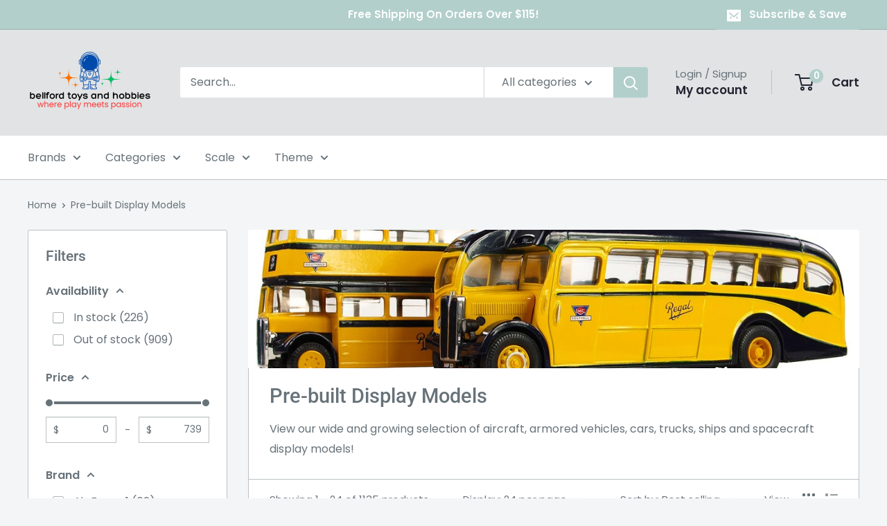

--- FILE ---
content_type: text/html; charset=utf-8
request_url: https://bellfordtoysandhobbies.com/collections/pre-built-display-models
body_size: 64198
content:

<!doctype html>
<html class="no-js" lang="en">
<head>
  <meta charset="utf-8">
  <meta name="viewport" content="width=device-width, initial-scale=1.0, height=device-height, minimum-scale=1.0, maximum-scale=1.0">
  <meta name="theme-color" content="#00badb">

  <title>Pre-Built Display Models | Bellford Toys And Hobbies</title><meta name="description" content="View our wide and growing selection of aircraft, armored vehicles, cars, trucks, ships and spacecraft display models!"><link rel="canonical" href="https://bellfordtoysandhobbies.com/collections/pre-built-display-models"><link rel="shortcut icon" href="//bellfordtoysandhobbies.com/cdn/shop/files/iconfinder_rocket_2120156_96x96.png?v=1613737760" type="image/png"><link rel="preload" as="style" href="//bellfordtoysandhobbies.com/cdn/shop/t/31/assets/theme.css?v=64896656854714595661760168266">
  <link rel="preload" as="script" href="//bellfordtoysandhobbies.com/cdn/shop/t/31/assets/theme.js?v=100952596617660054121760168266">
  <link rel="preconnect" href="https://cdn.shopify.com">
  <link rel="preconnect" href="https://fonts.shopifycdn.com">
  <link rel="dns-prefetch" href="https://productreviews.shopifycdn.com">
  <link rel="dns-prefetch" href="https://ajax.googleapis.com">
  <link rel="dns-prefetch" href="https://maps.googleapis.com">
  <link rel="dns-prefetch" href="https://maps.gstatic.com">

  <meta property="og:type" content="website">
  <meta property="og:title" content="Pre-built Display Models">
  <meta property="og:image" content="http://bellfordtoysandhobbies.com/cdn/shop/collections/Pre-built_Model_Buses.jpg?v=1600435186">
  <meta property="og:image:secure_url" content="https://bellfordtoysandhobbies.com/cdn/shop/collections/Pre-built_Model_Buses.jpg?v=1600435186">
  <meta property="og:image:width" content="2100">
  <meta property="og:image:height" content="1350"><meta property="og:description" content="View our wide and growing selection of aircraft, armored vehicles, cars, trucks, ships and spacecraft display models!"><meta property="og:url" content="https://bellfordtoysandhobbies.com/collections/pre-built-display-models">
<meta property="og:site_name" content="Bellford Toys And Hobbies"><meta name="twitter:card" content="summary"><meta name="twitter:title" content="Pre-built Display Models">
  <meta name="twitter:description" content="View our wide and growing selection of aircraft, armored vehicles, cars, trucks, ships and spacecraft display models!">
  <meta name="twitter:image" content="https://bellfordtoysandhobbies.com/cdn/shop/collections/Pre-built_Model_Buses.jpg?v=1600435186&width=600">
  <link rel="preload" href="//bellfordtoysandhobbies.com/cdn/fonts/roboto/roboto_n5.250d51708d76acbac296b0e21ede8f81de4e37aa.woff2" as="font" type="font/woff2" crossorigin><link rel="preload" href="//bellfordtoysandhobbies.com/cdn/fonts/poppins/poppins_n4.0ba78fa5af9b0e1a374041b3ceaadf0a43b41362.woff2" as="font" type="font/woff2" crossorigin><style>
  @font-face {
  font-family: Roboto;
  font-weight: 500;
  font-style: normal;
  font-display: swap;
  src: url("//bellfordtoysandhobbies.com/cdn/fonts/roboto/roboto_n5.250d51708d76acbac296b0e21ede8f81de4e37aa.woff2") format("woff2"),
       url("//bellfordtoysandhobbies.com/cdn/fonts/roboto/roboto_n5.535e8c56f4cbbdea416167af50ab0ff1360a3949.woff") format("woff");
}

  @font-face {
  font-family: Poppins;
  font-weight: 400;
  font-style: normal;
  font-display: swap;
  src: url("//bellfordtoysandhobbies.com/cdn/fonts/poppins/poppins_n4.0ba78fa5af9b0e1a374041b3ceaadf0a43b41362.woff2") format("woff2"),
       url("//bellfordtoysandhobbies.com/cdn/fonts/poppins/poppins_n4.214741a72ff2596839fc9760ee7a770386cf16ca.woff") format("woff");
}

@font-face {
  font-family: Poppins;
  font-weight: 600;
  font-style: normal;
  font-display: swap;
  src: url("//bellfordtoysandhobbies.com/cdn/fonts/poppins/poppins_n6.aa29d4918bc243723d56b59572e18228ed0786f6.woff2") format("woff2"),
       url("//bellfordtoysandhobbies.com/cdn/fonts/poppins/poppins_n6.5f815d845fe073750885d5b7e619ee00e8111208.woff") format("woff");
}

@font-face {
  font-family: Roboto;
  font-weight: 500;
  font-style: italic;
  font-display: swap;
  src: url("//bellfordtoysandhobbies.com/cdn/fonts/roboto/roboto_i5.0ae24363bf5844e2ee3295d84078d36c9bd0faf4.woff2") format("woff2"),
       url("//bellfordtoysandhobbies.com/cdn/fonts/roboto/roboto_i5.a9cdb6a43048799fe739d389c60b64059e33cf12.woff") format("woff");
}


  @font-face {
  font-family: Poppins;
  font-weight: 700;
  font-style: normal;
  font-display: swap;
  src: url("//bellfordtoysandhobbies.com/cdn/fonts/poppins/poppins_n7.56758dcf284489feb014a026f3727f2f20a54626.woff2") format("woff2"),
       url("//bellfordtoysandhobbies.com/cdn/fonts/poppins/poppins_n7.f34f55d9b3d3205d2cd6f64955ff4b36f0cfd8da.woff") format("woff");
}

  @font-face {
  font-family: Poppins;
  font-weight: 400;
  font-style: italic;
  font-display: swap;
  src: url("//bellfordtoysandhobbies.com/cdn/fonts/poppins/poppins_i4.846ad1e22474f856bd6b81ba4585a60799a9f5d2.woff2") format("woff2"),
       url("//bellfordtoysandhobbies.com/cdn/fonts/poppins/poppins_i4.56b43284e8b52fc64c1fd271f289a39e8477e9ec.woff") format("woff");
}

  @font-face {
  font-family: Poppins;
  font-weight: 700;
  font-style: italic;
  font-display: swap;
  src: url("//bellfordtoysandhobbies.com/cdn/fonts/poppins/poppins_i7.42fd71da11e9d101e1e6c7932199f925f9eea42d.woff2") format("woff2"),
       url("//bellfordtoysandhobbies.com/cdn/fonts/poppins/poppins_i7.ec8499dbd7616004e21155106d13837fff4cf556.woff") format("woff");
}


  :root {
    --default-text-font-size : 15px;
    --base-text-font-size    : 16px;
    --heading-font-family    : Roboto, sans-serif;
    --heading-font-weight    : 500;
    --heading-font-style     : normal;
    --text-font-family       : Poppins, sans-serif;
    --text-font-weight       : 400;
    --text-font-style        : normal;
    --text-font-bolder-weight: 600;
    --text-link-decoration   : underline;

    --text-color               : #677279;
    --text-color-rgb           : 103, 114, 121;
    --heading-color            : #677279;
    --border-color             : #bdc2c4;
    --border-color-rgb         : 189, 194, 196;
    --form-border-color        : #b0b6b8;
    --accent-color             : #00badb;
    --accent-color-rgb         : 0, 186, 219;
    --link-color               : #00badb;
    --link-color-hover         : #00798e;
    --background               : #f3f5f6;
    --secondary-background     : #ffffff;
    --secondary-background-rgb : 255, 255, 255;
    --accent-background        : rgba(0, 186, 219, 0.08);

    --input-background: #ffffff;

    --error-color       : #ff0000;
    --error-background  : rgba(255, 0, 0, 0.07);
    --success-color     : #00aa00;
    --success-background: rgba(0, 170, 0, 0.11);

    --primary-button-background      : #677279;
    --primary-button-background-rgb  : 103, 114, 121;
    --primary-button-text-color      : #ffffff;
    --secondary-button-background    : #72d7e9;
    --secondary-button-background-rgb: 114, 215, 233;
    --secondary-button-text-color    : #ffffff;

    --header-background      : #e1e3e4;
    --header-text-color      : #232533;
    --header-light-text-color: #677279;
    --header-border-color    : rgba(103, 114, 121, 0.3);
    --header-accent-color    : #b2cfcc;

    --footer-background-color:    #e1e3e4;
    --footer-heading-text-color:  #677279;
    --footer-body-text-color:     #677279;
    --footer-body-text-color-rgb: 103, 114, 121;
    --footer-accent-color:        #b2cfcc;
    --footer-accent-color-rgb:    178, 207, 204;
    --footer-border:              none;
    
    --flickity-arrow-color: #879094;--product-on-sale-accent           : #ee0000;
    --product-on-sale-accent-rgb       : 238, 0, 0;
    --product-on-sale-color            : #ffffff;
    --product-in-stock-color           : #008a00;
    --product-low-stock-color          : #ee0000;
    --product-sold-out-color           : #bdc2c4;
    --product-custom-label-1-background: #008a00;
    --product-custom-label-1-color     : #ffffff;
    --product-custom-label-2-background: #00a500;
    --product-custom-label-2-color     : #ffffff;
    --product-review-star-color        : #ffbd00;

    --mobile-container-gutter : 20px;
    --desktop-container-gutter: 40px;

    /* Shopify related variables */
    --payment-terms-background-color: #f3f5f6;
  }
</style>

<script>
  // IE11 does not have support for CSS variables, so we have to polyfill them
  if (!(((window || {}).CSS || {}).supports && window.CSS.supports('(--a: 0)'))) {
    const script = document.createElement('script');
    script.type = 'text/javascript';
    script.src = 'https://cdn.jsdelivr.net/npm/css-vars-ponyfill@2';
    script.onload = function() {
      cssVars({});
    };

    document.getElementsByTagName('head')[0].appendChild(script);
  }
</script>


  <script>window.performance && window.performance.mark && window.performance.mark('shopify.content_for_header.start');</script><meta name="google-site-verification" content="bgRyv0yacNhBp62SVx34_DN0lRKMwGbwYsfLazTKreM">
<meta name="google-site-verification" content="Y-2hVVB-Tc1L9zSs7F-E3RNUsT0zcgmvRX2MJZoXijk">
<meta id="shopify-digital-wallet" name="shopify-digital-wallet" content="/4775608431/digital_wallets/dialog">
<meta name="shopify-checkout-api-token" content="7f9c25795a97e6d78c735109bc864dad">
<meta id="in-context-paypal-metadata" data-shop-id="4775608431" data-venmo-supported="false" data-environment="production" data-locale="en_US" data-paypal-v4="true" data-currency="USD">
<link rel="alternate" type="application/atom+xml" title="Feed" href="/collections/pre-built-display-models.atom" />
<link rel="next" href="/collections/pre-built-display-models?page=2">
<link rel="alternate" type="application/json+oembed" href="https://bellfordtoysandhobbies.com/collections/pre-built-display-models.oembed">
<script async="async" src="/checkouts/internal/preloads.js?locale=en-US"></script>
<link rel="preconnect" href="https://shop.app" crossorigin="anonymous">
<script async="async" src="https://shop.app/checkouts/internal/preloads.js?locale=en-US&shop_id=4775608431" crossorigin="anonymous"></script>
<script id="apple-pay-shop-capabilities" type="application/json">{"shopId":4775608431,"countryCode":"US","currencyCode":"USD","merchantCapabilities":["supports3DS"],"merchantId":"gid:\/\/shopify\/Shop\/4775608431","merchantName":"Bellford Toys And Hobbies","requiredBillingContactFields":["postalAddress","email"],"requiredShippingContactFields":["postalAddress","email"],"shippingType":"shipping","supportedNetworks":["visa","masterCard","amex","discover","elo","jcb"],"total":{"type":"pending","label":"Bellford Toys And Hobbies","amount":"1.00"},"shopifyPaymentsEnabled":true,"supportsSubscriptions":true}</script>
<script id="shopify-features" type="application/json">{"accessToken":"7f9c25795a97e6d78c735109bc864dad","betas":["rich-media-storefront-analytics"],"domain":"bellfordtoysandhobbies.com","predictiveSearch":true,"shopId":4775608431,"locale":"en"}</script>
<script>var Shopify = Shopify || {};
Shopify.shop = "bellford-toys-and-hobbies.myshopify.com";
Shopify.locale = "en";
Shopify.currency = {"active":"USD","rate":"1.0"};
Shopify.country = "US";
Shopify.theme = {"name":"Warehouse Current","id":178519245084,"schema_name":"Warehouse","schema_version":"6.7.0","theme_store_id":871,"role":"main"};
Shopify.theme.handle = "null";
Shopify.theme.style = {"id":null,"handle":null};
Shopify.cdnHost = "bellfordtoysandhobbies.com/cdn";
Shopify.routes = Shopify.routes || {};
Shopify.routes.root = "/";</script>
<script type="module">!function(o){(o.Shopify=o.Shopify||{}).modules=!0}(window);</script>
<script>!function(o){function n(){var o=[];function n(){o.push(Array.prototype.slice.apply(arguments))}return n.q=o,n}var t=o.Shopify=o.Shopify||{};t.loadFeatures=n(),t.autoloadFeatures=n()}(window);</script>
<script>
  window.ShopifyPay = window.ShopifyPay || {};
  window.ShopifyPay.apiHost = "shop.app\/pay";
  window.ShopifyPay.redirectState = null;
</script>
<script id="shop-js-analytics" type="application/json">{"pageType":"collection"}</script>
<script defer="defer" async type="module" src="//bellfordtoysandhobbies.com/cdn/shopifycloud/shop-js/modules/v2/client.init-shop-cart-sync_BT-GjEfc.en.esm.js"></script>
<script defer="defer" async type="module" src="//bellfordtoysandhobbies.com/cdn/shopifycloud/shop-js/modules/v2/chunk.common_D58fp_Oc.esm.js"></script>
<script defer="defer" async type="module" src="//bellfordtoysandhobbies.com/cdn/shopifycloud/shop-js/modules/v2/chunk.modal_xMitdFEc.esm.js"></script>
<script type="module">
  await import("//bellfordtoysandhobbies.com/cdn/shopifycloud/shop-js/modules/v2/client.init-shop-cart-sync_BT-GjEfc.en.esm.js");
await import("//bellfordtoysandhobbies.com/cdn/shopifycloud/shop-js/modules/v2/chunk.common_D58fp_Oc.esm.js");
await import("//bellfordtoysandhobbies.com/cdn/shopifycloud/shop-js/modules/v2/chunk.modal_xMitdFEc.esm.js");

  window.Shopify.SignInWithShop?.initShopCartSync?.({"fedCMEnabled":true,"windoidEnabled":true});

</script>
<script>
  window.Shopify = window.Shopify || {};
  if (!window.Shopify.featureAssets) window.Shopify.featureAssets = {};
  window.Shopify.featureAssets['shop-js'] = {"shop-cart-sync":["modules/v2/client.shop-cart-sync_DZOKe7Ll.en.esm.js","modules/v2/chunk.common_D58fp_Oc.esm.js","modules/v2/chunk.modal_xMitdFEc.esm.js"],"init-fed-cm":["modules/v2/client.init-fed-cm_B6oLuCjv.en.esm.js","modules/v2/chunk.common_D58fp_Oc.esm.js","modules/v2/chunk.modal_xMitdFEc.esm.js"],"shop-cash-offers":["modules/v2/client.shop-cash-offers_D2sdYoxE.en.esm.js","modules/v2/chunk.common_D58fp_Oc.esm.js","modules/v2/chunk.modal_xMitdFEc.esm.js"],"shop-login-button":["modules/v2/client.shop-login-button_QeVjl5Y3.en.esm.js","modules/v2/chunk.common_D58fp_Oc.esm.js","modules/v2/chunk.modal_xMitdFEc.esm.js"],"pay-button":["modules/v2/client.pay-button_DXTOsIq6.en.esm.js","modules/v2/chunk.common_D58fp_Oc.esm.js","modules/v2/chunk.modal_xMitdFEc.esm.js"],"shop-button":["modules/v2/client.shop-button_DQZHx9pm.en.esm.js","modules/v2/chunk.common_D58fp_Oc.esm.js","modules/v2/chunk.modal_xMitdFEc.esm.js"],"avatar":["modules/v2/client.avatar_BTnouDA3.en.esm.js"],"init-windoid":["modules/v2/client.init-windoid_CR1B-cfM.en.esm.js","modules/v2/chunk.common_D58fp_Oc.esm.js","modules/v2/chunk.modal_xMitdFEc.esm.js"],"init-shop-for-new-customer-accounts":["modules/v2/client.init-shop-for-new-customer-accounts_C_vY_xzh.en.esm.js","modules/v2/client.shop-login-button_QeVjl5Y3.en.esm.js","modules/v2/chunk.common_D58fp_Oc.esm.js","modules/v2/chunk.modal_xMitdFEc.esm.js"],"init-shop-email-lookup-coordinator":["modules/v2/client.init-shop-email-lookup-coordinator_BI7n9ZSv.en.esm.js","modules/v2/chunk.common_D58fp_Oc.esm.js","modules/v2/chunk.modal_xMitdFEc.esm.js"],"init-shop-cart-sync":["modules/v2/client.init-shop-cart-sync_BT-GjEfc.en.esm.js","modules/v2/chunk.common_D58fp_Oc.esm.js","modules/v2/chunk.modal_xMitdFEc.esm.js"],"shop-toast-manager":["modules/v2/client.shop-toast-manager_DiYdP3xc.en.esm.js","modules/v2/chunk.common_D58fp_Oc.esm.js","modules/v2/chunk.modal_xMitdFEc.esm.js"],"init-customer-accounts":["modules/v2/client.init-customer-accounts_D9ZNqS-Q.en.esm.js","modules/v2/client.shop-login-button_QeVjl5Y3.en.esm.js","modules/v2/chunk.common_D58fp_Oc.esm.js","modules/v2/chunk.modal_xMitdFEc.esm.js"],"init-customer-accounts-sign-up":["modules/v2/client.init-customer-accounts-sign-up_iGw4briv.en.esm.js","modules/v2/client.shop-login-button_QeVjl5Y3.en.esm.js","modules/v2/chunk.common_D58fp_Oc.esm.js","modules/v2/chunk.modal_xMitdFEc.esm.js"],"shop-follow-button":["modules/v2/client.shop-follow-button_CqMgW2wH.en.esm.js","modules/v2/chunk.common_D58fp_Oc.esm.js","modules/v2/chunk.modal_xMitdFEc.esm.js"],"checkout-modal":["modules/v2/client.checkout-modal_xHeaAweL.en.esm.js","modules/v2/chunk.common_D58fp_Oc.esm.js","modules/v2/chunk.modal_xMitdFEc.esm.js"],"shop-login":["modules/v2/client.shop-login_D91U-Q7h.en.esm.js","modules/v2/chunk.common_D58fp_Oc.esm.js","modules/v2/chunk.modal_xMitdFEc.esm.js"],"lead-capture":["modules/v2/client.lead-capture_BJmE1dJe.en.esm.js","modules/v2/chunk.common_D58fp_Oc.esm.js","modules/v2/chunk.modal_xMitdFEc.esm.js"],"payment-terms":["modules/v2/client.payment-terms_Ci9AEqFq.en.esm.js","modules/v2/chunk.common_D58fp_Oc.esm.js","modules/v2/chunk.modal_xMitdFEc.esm.js"]};
</script>
<script id="__st">var __st={"a":4775608431,"offset":-28800,"reqid":"9311e083-f7e4-46f9-967c-6ed07086eccd-1769415902","pageurl":"bellfordtoysandhobbies.com\/collections\/pre-built-display-models","u":"a760874961cb","p":"collection","rtyp":"collection","rid":92843999343};</script>
<script>window.ShopifyPaypalV4VisibilityTracking = true;</script>
<script id="captcha-bootstrap">!function(){'use strict';const t='contact',e='account',n='new_comment',o=[[t,t],['blogs',n],['comments',n],[t,'customer']],c=[[e,'customer_login'],[e,'guest_login'],[e,'recover_customer_password'],[e,'create_customer']],r=t=>t.map((([t,e])=>`form[action*='/${t}']:not([data-nocaptcha='true']) input[name='form_type'][value='${e}']`)).join(','),a=t=>()=>t?[...document.querySelectorAll(t)].map((t=>t.form)):[];function s(){const t=[...o],e=r(t);return a(e)}const i='password',u='form_key',d=['recaptcha-v3-token','g-recaptcha-response','h-captcha-response',i],f=()=>{try{return window.sessionStorage}catch{return}},m='__shopify_v',_=t=>t.elements[u];function p(t,e,n=!1){try{const o=window.sessionStorage,c=JSON.parse(o.getItem(e)),{data:r}=function(t){const{data:e,action:n}=t;return t[m]||n?{data:e,action:n}:{data:t,action:n}}(c);for(const[e,n]of Object.entries(r))t.elements[e]&&(t.elements[e].value=n);n&&o.removeItem(e)}catch(o){console.error('form repopulation failed',{error:o})}}const l='form_type',E='cptcha';function T(t){t.dataset[E]=!0}const w=window,h=w.document,L='Shopify',v='ce_forms',y='captcha';let A=!1;((t,e)=>{const n=(g='f06e6c50-85a8-45c8-87d0-21a2b65856fe',I='https://cdn.shopify.com/shopifycloud/storefront-forms-hcaptcha/ce_storefront_forms_captcha_hcaptcha.v1.5.2.iife.js',D={infoText:'Protected by hCaptcha',privacyText:'Privacy',termsText:'Terms'},(t,e,n)=>{const o=w[L][v],c=o.bindForm;if(c)return c(t,g,e,D).then(n);var r;o.q.push([[t,g,e,D],n]),r=I,A||(h.body.append(Object.assign(h.createElement('script'),{id:'captcha-provider',async:!0,src:r})),A=!0)});var g,I,D;w[L]=w[L]||{},w[L][v]=w[L][v]||{},w[L][v].q=[],w[L][y]=w[L][y]||{},w[L][y].protect=function(t,e){n(t,void 0,e),T(t)},Object.freeze(w[L][y]),function(t,e,n,w,h,L){const[v,y,A,g]=function(t,e,n){const i=e?o:[],u=t?c:[],d=[...i,...u],f=r(d),m=r(i),_=r(d.filter((([t,e])=>n.includes(e))));return[a(f),a(m),a(_),s()]}(w,h,L),I=t=>{const e=t.target;return e instanceof HTMLFormElement?e:e&&e.form},D=t=>v().includes(t);t.addEventListener('submit',(t=>{const e=I(t);if(!e)return;const n=D(e)&&!e.dataset.hcaptchaBound&&!e.dataset.recaptchaBound,o=_(e),c=g().includes(e)&&(!o||!o.value);(n||c)&&t.preventDefault(),c&&!n&&(function(t){try{if(!f())return;!function(t){const e=f();if(!e)return;const n=_(t);if(!n)return;const o=n.value;o&&e.removeItem(o)}(t);const e=Array.from(Array(32),(()=>Math.random().toString(36)[2])).join('');!function(t,e){_(t)||t.append(Object.assign(document.createElement('input'),{type:'hidden',name:u})),t.elements[u].value=e}(t,e),function(t,e){const n=f();if(!n)return;const o=[...t.querySelectorAll(`input[type='${i}']`)].map((({name:t})=>t)),c=[...d,...o],r={};for(const[a,s]of new FormData(t).entries())c.includes(a)||(r[a]=s);n.setItem(e,JSON.stringify({[m]:1,action:t.action,data:r}))}(t,e)}catch(e){console.error('failed to persist form',e)}}(e),e.submit())}));const S=(t,e)=>{t&&!t.dataset[E]&&(n(t,e.some((e=>e===t))),T(t))};for(const o of['focusin','change'])t.addEventListener(o,(t=>{const e=I(t);D(e)&&S(e,y())}));const B=e.get('form_key'),M=e.get(l),P=B&&M;t.addEventListener('DOMContentLoaded',(()=>{const t=y();if(P)for(const e of t)e.elements[l].value===M&&p(e,B);[...new Set([...A(),...v().filter((t=>'true'===t.dataset.shopifyCaptcha))])].forEach((e=>S(e,t)))}))}(h,new URLSearchParams(w.location.search),n,t,e,['guest_login'])})(!0,!0)}();</script>
<script integrity="sha256-4kQ18oKyAcykRKYeNunJcIwy7WH5gtpwJnB7kiuLZ1E=" data-source-attribution="shopify.loadfeatures" defer="defer" src="//bellfordtoysandhobbies.com/cdn/shopifycloud/storefront/assets/storefront/load_feature-a0a9edcb.js" crossorigin="anonymous"></script>
<script crossorigin="anonymous" defer="defer" src="//bellfordtoysandhobbies.com/cdn/shopifycloud/storefront/assets/shopify_pay/storefront-65b4c6d7.js?v=20250812"></script>
<script data-source-attribution="shopify.dynamic_checkout.dynamic.init">var Shopify=Shopify||{};Shopify.PaymentButton=Shopify.PaymentButton||{isStorefrontPortableWallets:!0,init:function(){window.Shopify.PaymentButton.init=function(){};var t=document.createElement("script");t.src="https://bellfordtoysandhobbies.com/cdn/shopifycloud/portable-wallets/latest/portable-wallets.en.js",t.type="module",document.head.appendChild(t)}};
</script>
<script data-source-attribution="shopify.dynamic_checkout.buyer_consent">
  function portableWalletsHideBuyerConsent(e){var t=document.getElementById("shopify-buyer-consent"),n=document.getElementById("shopify-subscription-policy-button");t&&n&&(t.classList.add("hidden"),t.setAttribute("aria-hidden","true"),n.removeEventListener("click",e))}function portableWalletsShowBuyerConsent(e){var t=document.getElementById("shopify-buyer-consent"),n=document.getElementById("shopify-subscription-policy-button");t&&n&&(t.classList.remove("hidden"),t.removeAttribute("aria-hidden"),n.addEventListener("click",e))}window.Shopify?.PaymentButton&&(window.Shopify.PaymentButton.hideBuyerConsent=portableWalletsHideBuyerConsent,window.Shopify.PaymentButton.showBuyerConsent=portableWalletsShowBuyerConsent);
</script>
<script data-source-attribution="shopify.dynamic_checkout.cart.bootstrap">document.addEventListener("DOMContentLoaded",(function(){function t(){return document.querySelector("shopify-accelerated-checkout-cart, shopify-accelerated-checkout")}if(t())Shopify.PaymentButton.init();else{new MutationObserver((function(e,n){t()&&(Shopify.PaymentButton.init(),n.disconnect())})).observe(document.body,{childList:!0,subtree:!0})}}));
</script>
<link id="shopify-accelerated-checkout-styles" rel="stylesheet" media="screen" href="https://bellfordtoysandhobbies.com/cdn/shopifycloud/portable-wallets/latest/accelerated-checkout-backwards-compat.css" crossorigin="anonymous">
<style id="shopify-accelerated-checkout-cart">
        #shopify-buyer-consent {
  margin-top: 1em;
  display: inline-block;
  width: 100%;
}

#shopify-buyer-consent.hidden {
  display: none;
}

#shopify-subscription-policy-button {
  background: none;
  border: none;
  padding: 0;
  text-decoration: underline;
  font-size: inherit;
  cursor: pointer;
}

#shopify-subscription-policy-button::before {
  box-shadow: none;
}

      </style>

<script>window.performance && window.performance.mark && window.performance.mark('shopify.content_for_header.end');</script>

  <link rel="stylesheet" href="//bellfordtoysandhobbies.com/cdn/shop/t/31/assets/theme.css?v=64896656854714595661760168266">

  <script>
    window.theme = {
      pageType: "collection",
      cartCount: 0,
      moneyFormat: "${{amount}}",
      moneyWithCurrencyFormat: "${{amount}} USD",
      currencyCodeEnabled: true,
      showDiscount: true,
      discountMode: "saving",
      cartType: "drawer"
    };

    window.routes = {
      rootUrl: "\/",
      rootUrlWithoutSlash: '',
      cartUrl: "\/cart",
      cartAddUrl: "\/cart\/add",
      cartChangeUrl: "\/cart\/change",
      searchUrl: "\/search",
      productRecommendationsUrl: "\/recommendations\/products"
    };

    window.languages = {
      productRegularPrice: "Regular price",
      productSalePrice: "Sale price",
      collectionOnSaleLabel: "Save {{savings}}",
      productFormUnavailable: "Unavailable",
      productFormAddToCart: "Add to cart",
      productFormPreOrder: "Pre-order",
      productFormSoldOut: "Sold out",
      productAdded: "Product has been added to your cart",
      productAddedShort: "Added!",
      shippingEstimatorNoResults: "No shipping could be found for your address.",
      shippingEstimatorOneResult: "There is one shipping rate for your address:",
      shippingEstimatorMultipleResults: "There are {{count}} shipping rates for your address:",
      shippingEstimatorErrors: "There are some errors:"
    };

    document.documentElement.className = document.documentElement.className.replace('no-js', 'js');
  </script><script src="//bellfordtoysandhobbies.com/cdn/shop/t/31/assets/theme.js?v=100952596617660054121760168266" defer></script>
  <script src="//bellfordtoysandhobbies.com/cdn/shop/t/31/assets/custom.js?v=102476495355921946141760168266" defer></script><script>
      (function () {
        window.onpageshow = function() {
          document.documentElement.dispatchEvent(new CustomEvent('cart:refresh', {
            bubbles: true,
            detail: {scrollToTop: false}
          }));
        };
      })();
    </script><!-- BEGIN app block: shopify://apps/judge-me-reviews/blocks/judgeme_core/61ccd3b1-a9f2-4160-9fe9-4fec8413e5d8 --><!-- Start of Judge.me Core -->






<link rel="dns-prefetch" href="https://cdnwidget.judge.me">
<link rel="dns-prefetch" href="https://cdn.judge.me">
<link rel="dns-prefetch" href="https://cdn1.judge.me">
<link rel="dns-prefetch" href="https://api.judge.me">

<script data-cfasync='false' class='jdgm-settings-script'>window.jdgmSettings={"pagination":5,"disable_web_reviews":false,"badge_no_review_text":"No reviews","badge_n_reviews_text":"{{ n }} review/reviews","hide_badge_preview_if_no_reviews":true,"badge_hide_text":false,"enforce_center_preview_badge":false,"widget_title":"Customer Reviews","widget_open_form_text":"Write a review","widget_close_form_text":"Cancel review","widget_refresh_page_text":"Refresh page","widget_summary_text":"Based on {{ number_of_reviews }} review/reviews","widget_no_review_text":"Be the first to write a review","widget_name_field_text":"Display name","widget_verified_name_field_text":"Verified Name (public)","widget_name_placeholder_text":"Display name","widget_required_field_error_text":"This field is required.","widget_email_field_text":"Email address","widget_verified_email_field_text":"Verified Email (private, can not be edited)","widget_email_placeholder_text":"Your email address","widget_email_field_error_text":"Please enter a valid email address.","widget_rating_field_text":"Rating","widget_review_title_field_text":"Review Title","widget_review_title_placeholder_text":"Give your review a title","widget_review_body_field_text":"Review content","widget_review_body_placeholder_text":"Start writing here...","widget_pictures_field_text":"Picture/Video (optional)","widget_submit_review_text":"Submit Review","widget_submit_verified_review_text":"Submit Verified Review","widget_submit_success_msg_with_auto_publish":"Thank you! Please refresh the page in a few moments to see your review. You can remove or edit your review by logging into \u003ca href='https://judge.me/login' target='_blank' rel='nofollow noopener'\u003eJudge.me\u003c/a\u003e","widget_submit_success_msg_no_auto_publish":"Thank you! Your review will be published as soon as it is approved by the shop admin. You can remove or edit your review by logging into \u003ca href='https://judge.me/login' target='_blank' rel='nofollow noopener'\u003eJudge.me\u003c/a\u003e","widget_show_default_reviews_out_of_total_text":"Showing {{ n_reviews_shown }} out of {{ n_reviews }} reviews.","widget_show_all_link_text":"Show all","widget_show_less_link_text":"Show less","widget_author_said_text":"{{ reviewer_name }} said:","widget_days_text":"{{ n }} days ago","widget_weeks_text":"{{ n }} week/weeks ago","widget_months_text":"{{ n }} month/months ago","widget_years_text":"{{ n }} year/years ago","widget_yesterday_text":"Yesterday","widget_today_text":"Today","widget_replied_text":"\u003e\u003e {{ shop_name }} replied:","widget_read_more_text":"Read more","widget_reviewer_name_as_initial":"","widget_rating_filter_color":"#fbcd0a","widget_rating_filter_see_all_text":"See all reviews","widget_sorting_most_recent_text":"Most Recent","widget_sorting_highest_rating_text":"Highest Rating","widget_sorting_lowest_rating_text":"Lowest Rating","widget_sorting_with_pictures_text":"Only Pictures","widget_sorting_most_helpful_text":"Most Helpful","widget_open_question_form_text":"Ask a question","widget_reviews_subtab_text":"Reviews","widget_questions_subtab_text":"Questions","widget_question_label_text":"Question","widget_answer_label_text":"Answer","widget_question_placeholder_text":"Write your question here","widget_submit_question_text":"Submit Question","widget_question_submit_success_text":"Thank you for your question! We will notify you once it gets answered.","verified_badge_text":"Verified","verified_badge_bg_color":"","verified_badge_text_color":"","verified_badge_placement":"left-of-reviewer-name","widget_review_max_height":"","widget_hide_border":false,"widget_social_share":false,"widget_thumb":false,"widget_review_location_show":false,"widget_location_format":"","all_reviews_include_out_of_store_products":true,"all_reviews_out_of_store_text":"(out of store)","all_reviews_pagination":100,"all_reviews_product_name_prefix_text":"about","enable_review_pictures":true,"enable_question_anwser":false,"widget_theme":"default","review_date_format":"mm/dd/yyyy","default_sort_method":"most-recent","widget_product_reviews_subtab_text":"Product Reviews","widget_shop_reviews_subtab_text":"Shop Reviews","widget_other_products_reviews_text":"Reviews for other products","widget_store_reviews_subtab_text":"Store reviews","widget_no_store_reviews_text":"This store hasn't received any reviews yet","widget_web_restriction_product_reviews_text":"This product hasn't received any reviews yet","widget_no_items_text":"No items found","widget_show_more_text":"Show more","widget_write_a_store_review_text":"Write a Store Review","widget_other_languages_heading":"Reviews in Other Languages","widget_translate_review_text":"Translate review to {{ language }}","widget_translating_review_text":"Translating...","widget_show_original_translation_text":"Show original ({{ language }})","widget_translate_review_failed_text":"Review couldn't be translated.","widget_translate_review_retry_text":"Retry","widget_translate_review_try_again_later_text":"Try again later","show_product_url_for_grouped_product":false,"widget_sorting_pictures_first_text":"Pictures First","show_pictures_on_all_rev_page_mobile":false,"show_pictures_on_all_rev_page_desktop":false,"floating_tab_hide_mobile_install_preference":false,"floating_tab_button_name":"★ Reviews","floating_tab_title":"Let customers speak for us","floating_tab_button_color":"","floating_tab_button_background_color":"","floating_tab_url":"","floating_tab_url_enabled":false,"floating_tab_tab_style":"text","all_reviews_text_badge_text":"Customers rate us {{ shop.metafields.judgeme.all_reviews_rating | round: 1 }}/5 based on {{ shop.metafields.judgeme.all_reviews_count }} reviews.","all_reviews_text_badge_text_branded_style":"{{ shop.metafields.judgeme.all_reviews_rating | round: 1 }} out of 5 stars based on {{ shop.metafields.judgeme.all_reviews_count }} reviews","is_all_reviews_text_badge_a_link":false,"show_stars_for_all_reviews_text_badge":false,"all_reviews_text_badge_url":"","all_reviews_text_style":"branded","all_reviews_text_color_style":"judgeme_brand_color","all_reviews_text_color":"#108474","all_reviews_text_show_jm_brand":false,"featured_carousel_show_header":true,"featured_carousel_title":"Let customers speak for us","testimonials_carousel_title":"Customers are saying","videos_carousel_title":"Real customer stories","cards_carousel_title":"Customers are saying","featured_carousel_count_text":"from {{ n }} reviews","featured_carousel_add_link_to_all_reviews_page":false,"featured_carousel_url":"","featured_carousel_show_images":true,"featured_carousel_autoslide_interval":5,"featured_carousel_arrows_on_the_sides":false,"featured_carousel_height":250,"featured_carousel_width":80,"featured_carousel_image_size":0,"featured_carousel_image_height":250,"featured_carousel_arrow_color":"#eeeeee","verified_count_badge_style":"branded","verified_count_badge_orientation":"horizontal","verified_count_badge_color_style":"judgeme_brand_color","verified_count_badge_color":"#108474","is_verified_count_badge_a_link":false,"verified_count_badge_url":"","verified_count_badge_show_jm_brand":true,"widget_rating_preset_default":5,"widget_first_sub_tab":"product-reviews","widget_show_histogram":true,"widget_histogram_use_custom_color":false,"widget_pagination_use_custom_color":false,"widget_star_use_custom_color":false,"widget_verified_badge_use_custom_color":false,"widget_write_review_use_custom_color":false,"picture_reminder_submit_button":"Upload Pictures","enable_review_videos":false,"mute_video_by_default":false,"widget_sorting_videos_first_text":"Videos First","widget_review_pending_text":"Pending","featured_carousel_items_for_large_screen":3,"social_share_options_order":"Facebook,Twitter","remove_microdata_snippet":true,"disable_json_ld":false,"enable_json_ld_products":false,"preview_badge_show_question_text":false,"preview_badge_no_question_text":"No questions","preview_badge_n_question_text":"{{ number_of_questions }} question/questions","qa_badge_show_icon":false,"qa_badge_position":"same-row","remove_judgeme_branding":true,"widget_add_search_bar":false,"widget_search_bar_placeholder":"Search","widget_sorting_verified_only_text":"Verified only","featured_carousel_theme":"default","featured_carousel_show_rating":true,"featured_carousel_show_title":true,"featured_carousel_show_body":true,"featured_carousel_show_date":false,"featured_carousel_show_reviewer":true,"featured_carousel_show_product":false,"featured_carousel_header_background_color":"#108474","featured_carousel_header_text_color":"#ffffff","featured_carousel_name_product_separator":"reviewed","featured_carousel_full_star_background":"#108474","featured_carousel_empty_star_background":"#dadada","featured_carousel_vertical_theme_background":"#f9fafb","featured_carousel_verified_badge_enable":true,"featured_carousel_verified_badge_color":"#108474","featured_carousel_border_style":"round","featured_carousel_review_line_length_limit":3,"featured_carousel_more_reviews_button_text":"Read more reviews","featured_carousel_view_product_button_text":"View product","all_reviews_page_load_reviews_on":"scroll","all_reviews_page_load_more_text":"Load More Reviews","disable_fb_tab_reviews":false,"enable_ajax_cdn_cache":false,"widget_advanced_speed_features":5,"widget_public_name_text":"displayed publicly like","default_reviewer_name":"John Smith","default_reviewer_name_has_non_latin":true,"widget_reviewer_anonymous":"Anonymous","medals_widget_title":"Judge.me Review Medals","medals_widget_background_color":"#f9fafb","medals_widget_position":"footer_all_pages","medals_widget_border_color":"#f9fafb","medals_widget_verified_text_position":"left","medals_widget_use_monochromatic_version":false,"medals_widget_elements_color":"#108474","show_reviewer_avatar":true,"widget_invalid_yt_video_url_error_text":"Not a YouTube video URL","widget_max_length_field_error_text":"Please enter no more than {0} characters.","widget_show_country_flag":false,"widget_show_collected_via_shop_app":true,"widget_verified_by_shop_badge_style":"light","widget_verified_by_shop_text":"Verified by Shop","widget_show_photo_gallery":false,"widget_load_with_code_splitting":true,"widget_ugc_install_preference":false,"widget_ugc_title":"Made by us, Shared by you","widget_ugc_subtitle":"Tag us to see your picture featured in our page","widget_ugc_arrows_color":"#ffffff","widget_ugc_primary_button_text":"Buy Now","widget_ugc_primary_button_background_color":"#108474","widget_ugc_primary_button_text_color":"#ffffff","widget_ugc_primary_button_border_width":"0","widget_ugc_primary_button_border_style":"none","widget_ugc_primary_button_border_color":"#108474","widget_ugc_primary_button_border_radius":"25","widget_ugc_secondary_button_text":"Load More","widget_ugc_secondary_button_background_color":"#ffffff","widget_ugc_secondary_button_text_color":"#108474","widget_ugc_secondary_button_border_width":"2","widget_ugc_secondary_button_border_style":"solid","widget_ugc_secondary_button_border_color":"#108474","widget_ugc_secondary_button_border_radius":"25","widget_ugc_reviews_button_text":"View Reviews","widget_ugc_reviews_button_background_color":"#ffffff","widget_ugc_reviews_button_text_color":"#108474","widget_ugc_reviews_button_border_width":"2","widget_ugc_reviews_button_border_style":"solid","widget_ugc_reviews_button_border_color":"#108474","widget_ugc_reviews_button_border_radius":"25","widget_ugc_reviews_button_link_to":"judgeme-reviews-page","widget_ugc_show_post_date":true,"widget_ugc_max_width":"800","widget_rating_metafield_value_type":true,"widget_primary_color":"#B2CFCC","widget_enable_secondary_color":false,"widget_secondary_color":"#edf5f5","widget_summary_average_rating_text":"{{ average_rating }} out of 5","widget_media_grid_title":"Customer photos \u0026 videos","widget_media_grid_see_more_text":"See more","widget_round_style":false,"widget_show_product_medals":true,"widget_verified_by_judgeme_text":"Verified by Judge.me","widget_show_store_medals":true,"widget_verified_by_judgeme_text_in_store_medals":"Verified by Judge.me","widget_media_field_exceed_quantity_message":"Sorry, we can only accept {{ max_media }} for one review.","widget_media_field_exceed_limit_message":"{{ file_name }} is too large, please select a {{ media_type }} less than {{ size_limit }}MB.","widget_review_submitted_text":"Review Submitted!","widget_question_submitted_text":"Question Submitted!","widget_close_form_text_question":"Cancel","widget_write_your_answer_here_text":"Write your answer here","widget_enabled_branded_link":true,"widget_show_collected_by_judgeme":false,"widget_reviewer_name_color":"","widget_write_review_text_color":"","widget_write_review_bg_color":"","widget_collected_by_judgeme_text":"collected by Judge.me","widget_pagination_type":"standard","widget_load_more_text":"Load More","widget_load_more_color":"#108474","widget_full_review_text":"Full Review","widget_read_more_reviews_text":"Read More Reviews","widget_read_questions_text":"Read Questions","widget_questions_and_answers_text":"Questions \u0026 Answers","widget_verified_by_text":"Verified by","widget_verified_text":"Verified","widget_number_of_reviews_text":"{{ number_of_reviews }} reviews","widget_back_button_text":"Back","widget_next_button_text":"Next","widget_custom_forms_filter_button":"Filters","custom_forms_style":"horizontal","widget_show_review_information":false,"how_reviews_are_collected":"How reviews are collected?","widget_show_review_keywords":false,"widget_gdpr_statement":"How we use your data: We'll only contact you about the review you left, and only if necessary. By submitting your review, you agree to Judge.me's \u003ca href='https://judge.me/terms' target='_blank' rel='nofollow noopener'\u003eterms\u003c/a\u003e, \u003ca href='https://judge.me/privacy' target='_blank' rel='nofollow noopener'\u003eprivacy\u003c/a\u003e and \u003ca href='https://judge.me/content-policy' target='_blank' rel='nofollow noopener'\u003econtent\u003c/a\u003e policies.","widget_multilingual_sorting_enabled":false,"widget_translate_review_content_enabled":false,"widget_translate_review_content_method":"manual","popup_widget_review_selection":"automatically_with_pictures","popup_widget_round_border_style":true,"popup_widget_show_title":true,"popup_widget_show_body":true,"popup_widget_show_reviewer":false,"popup_widget_show_product":true,"popup_widget_show_pictures":true,"popup_widget_use_review_picture":true,"popup_widget_show_on_home_page":true,"popup_widget_show_on_product_page":true,"popup_widget_show_on_collection_page":true,"popup_widget_show_on_cart_page":true,"popup_widget_position":"bottom_left","popup_widget_first_review_delay":5,"popup_widget_duration":5,"popup_widget_interval":5,"popup_widget_review_count":5,"popup_widget_hide_on_mobile":true,"review_snippet_widget_round_border_style":true,"review_snippet_widget_card_color":"#FFFFFF","review_snippet_widget_slider_arrows_background_color":"#FFFFFF","review_snippet_widget_slider_arrows_color":"#000000","review_snippet_widget_star_color":"#108474","show_product_variant":false,"all_reviews_product_variant_label_text":"Variant: ","widget_show_verified_branding":true,"widget_ai_summary_title":"Customers say","widget_ai_summary_disclaimer":"AI-powered review summary based on recent customer reviews","widget_show_ai_summary":false,"widget_show_ai_summary_bg":false,"widget_show_review_title_input":false,"redirect_reviewers_invited_via_email":"external_form","request_store_review_after_product_review":false,"request_review_other_products_in_order":false,"review_form_color_scheme":"default","review_form_corner_style":"square","review_form_star_color":{},"review_form_text_color":"#333333","review_form_background_color":"#ffffff","review_form_field_background_color":"#fafafa","review_form_button_color":{},"review_form_button_text_color":"#ffffff","review_form_modal_overlay_color":"#000000","review_content_screen_title_text":"How would you rate this product?","review_content_introduction_text":"We would love it if you would share a bit about your experience.","store_review_form_title_text":"How would you rate this store?","store_review_form_introduction_text":"We would love it if you would share a bit about your experience.","show_review_guidance_text":true,"one_star_review_guidance_text":"Poor","five_star_review_guidance_text":"Great","customer_information_screen_title_text":"About you","customer_information_introduction_text":"Please tell us more about you.","custom_questions_screen_title_text":"Your experience in more detail","custom_questions_introduction_text":"Here are a few questions to help us understand more about your experience.","review_submitted_screen_title_text":"Thanks for your review!","review_submitted_screen_thank_you_text":"We are processing it and it will appear on the store soon.","review_submitted_screen_email_verification_text":"Please confirm your email by clicking the link we just sent you. This helps us keep reviews authentic.","review_submitted_request_store_review_text":"Would you like to share your experience of shopping with us?","review_submitted_review_other_products_text":"Would you like to review these products?","store_review_screen_title_text":"Would you like to share your experience of shopping with us?","store_review_introduction_text":"We value your feedback and use it to improve. Please share any thoughts or suggestions you have.","reviewer_media_screen_title_picture_text":"Share a picture","reviewer_media_introduction_picture_text":"Upload a photo to support your review.","reviewer_media_screen_title_video_text":"Share a video","reviewer_media_introduction_video_text":"Upload a video to support your review.","reviewer_media_screen_title_picture_or_video_text":"Share a picture or video","reviewer_media_introduction_picture_or_video_text":"Upload a photo or video to support your review.","reviewer_media_youtube_url_text":"Paste your Youtube URL here","advanced_settings_next_step_button_text":"Next","advanced_settings_close_review_button_text":"Close","modal_write_review_flow":true,"write_review_flow_required_text":"Required","write_review_flow_privacy_message_text":"We respect your privacy.","write_review_flow_anonymous_text":"Post review as anonymous","write_review_flow_visibility_text":"This won't be visible to other customers.","write_review_flow_multiple_selection_help_text":"Select as many as you like","write_review_flow_single_selection_help_text":"Select one option","write_review_flow_required_field_error_text":"This field is required","write_review_flow_invalid_email_error_text":"Please enter a valid email address","write_review_flow_max_length_error_text":"Max. {{ max_length }} characters.","write_review_flow_media_upload_text":"\u003cb\u003eClick to upload\u003c/b\u003e or drag and drop","write_review_flow_gdpr_statement":"We'll only contact you about your review if necessary. By submitting your review, you agree to our \u003ca href='https://judge.me/terms' target='_blank' rel='nofollow noopener'\u003eterms and conditions\u003c/a\u003e and \u003ca href='https://judge.me/privacy' target='_blank' rel='nofollow noopener'\u003eprivacy policy\u003c/a\u003e.","rating_only_reviews_enabled":false,"show_negative_reviews_help_screen":false,"new_review_flow_help_screen_rating_threshold":3,"negative_review_resolution_screen_title_text":"Tell us more","negative_review_resolution_text":"Your experience matters to us. If there were issues with your purchase, we're here to help. Feel free to reach out to us, we'd love the opportunity to make things right.","negative_review_resolution_button_text":"Contact us","negative_review_resolution_proceed_with_review_text":"Leave a review","negative_review_resolution_subject":"Issue with purchase from {{ shop_name }}.{{ order_name }}","preview_badge_collection_page_install_status":false,"widget_review_custom_css":"","preview_badge_custom_css":"","preview_badge_stars_count":"5-stars","featured_carousel_custom_css":"","floating_tab_custom_css":"","all_reviews_widget_custom_css":"","medals_widget_custom_css":"","verified_badge_custom_css":"","all_reviews_text_custom_css":"","transparency_badges_collected_via_store_invite":false,"transparency_badges_from_another_provider":false,"transparency_badges_collected_from_store_visitor":false,"transparency_badges_collected_by_verified_review_provider":false,"transparency_badges_earned_reward":false,"transparency_badges_collected_via_store_invite_text":"Review collected via store invitation","transparency_badges_from_another_provider_text":"Review collected from another provider","transparency_badges_collected_from_store_visitor_text":"Review collected from a store visitor","transparency_badges_written_in_google_text":"Review written in Google","transparency_badges_written_in_etsy_text":"Review written in Etsy","transparency_badges_written_in_shop_app_text":"Review written in Shop App","transparency_badges_earned_reward_text":"Review earned a reward for future purchase","product_review_widget_per_page":10,"widget_store_review_label_text":"Review about the store","checkout_comment_extension_title_on_product_page":"Customer Comments","checkout_comment_extension_num_latest_comment_show":5,"checkout_comment_extension_format":"name_and_timestamp","checkout_comment_customer_name":"last_initial","checkout_comment_comment_notification":true,"preview_badge_collection_page_install_preference":false,"preview_badge_home_page_install_preference":false,"preview_badge_product_page_install_preference":false,"review_widget_install_preference":"","review_carousel_install_preference":false,"floating_reviews_tab_install_preference":"none","verified_reviews_count_badge_install_preference":false,"all_reviews_text_install_preference":false,"review_widget_best_location":false,"judgeme_medals_install_preference":false,"review_widget_revamp_enabled":false,"review_widget_qna_enabled":false,"review_widget_header_theme":"minimal","review_widget_widget_title_enabled":true,"review_widget_header_text_size":"medium","review_widget_header_text_weight":"regular","review_widget_average_rating_style":"compact","review_widget_bar_chart_enabled":true,"review_widget_bar_chart_type":"numbers","review_widget_bar_chart_style":"standard","review_widget_expanded_media_gallery_enabled":false,"review_widget_reviews_section_theme":"standard","review_widget_image_style":"thumbnails","review_widget_review_image_ratio":"square","review_widget_stars_size":"medium","review_widget_verified_badge":"standard_text","review_widget_review_title_text_size":"medium","review_widget_review_text_size":"medium","review_widget_review_text_length":"medium","review_widget_number_of_columns_desktop":3,"review_widget_carousel_transition_speed":5,"review_widget_custom_questions_answers_display":"always","review_widget_button_text_color":"#FFFFFF","review_widget_text_color":"#000000","review_widget_lighter_text_color":"#7B7B7B","review_widget_corner_styling":"soft","review_widget_review_word_singular":"review","review_widget_review_word_plural":"reviews","review_widget_voting_label":"Helpful?","review_widget_shop_reply_label":"Reply from {{ shop_name }}:","review_widget_filters_title":"Filters","qna_widget_question_word_singular":"Question","qna_widget_question_word_plural":"Questions","qna_widget_answer_reply_label":"Answer from {{ answerer_name }}:","qna_content_screen_title_text":"Ask a question about this product","qna_widget_question_required_field_error_text":"Please enter your question.","qna_widget_flow_gdpr_statement":"We'll only contact you about your question if necessary. By submitting your question, you agree to our \u003ca href='https://judge.me/terms' target='_blank' rel='nofollow noopener'\u003eterms and conditions\u003c/a\u003e and \u003ca href='https://judge.me/privacy' target='_blank' rel='nofollow noopener'\u003eprivacy policy\u003c/a\u003e.","qna_widget_question_submitted_text":"Thanks for your question!","qna_widget_close_form_text_question":"Close","qna_widget_question_submit_success_text":"We’ll notify you by email when your question is answered.","all_reviews_widget_v2025_enabled":false,"all_reviews_widget_v2025_header_theme":"default","all_reviews_widget_v2025_widget_title_enabled":true,"all_reviews_widget_v2025_header_text_size":"medium","all_reviews_widget_v2025_header_text_weight":"regular","all_reviews_widget_v2025_average_rating_style":"compact","all_reviews_widget_v2025_bar_chart_enabled":true,"all_reviews_widget_v2025_bar_chart_type":"numbers","all_reviews_widget_v2025_bar_chart_style":"standard","all_reviews_widget_v2025_expanded_media_gallery_enabled":false,"all_reviews_widget_v2025_show_store_medals":true,"all_reviews_widget_v2025_show_photo_gallery":true,"all_reviews_widget_v2025_show_review_keywords":false,"all_reviews_widget_v2025_show_ai_summary":false,"all_reviews_widget_v2025_show_ai_summary_bg":false,"all_reviews_widget_v2025_add_search_bar":false,"all_reviews_widget_v2025_default_sort_method":"most-recent","all_reviews_widget_v2025_reviews_per_page":10,"all_reviews_widget_v2025_reviews_section_theme":"default","all_reviews_widget_v2025_image_style":"thumbnails","all_reviews_widget_v2025_review_image_ratio":"square","all_reviews_widget_v2025_stars_size":"medium","all_reviews_widget_v2025_verified_badge":"bold_badge","all_reviews_widget_v2025_review_title_text_size":"medium","all_reviews_widget_v2025_review_text_size":"medium","all_reviews_widget_v2025_review_text_length":"medium","all_reviews_widget_v2025_number_of_columns_desktop":3,"all_reviews_widget_v2025_carousel_transition_speed":5,"all_reviews_widget_v2025_custom_questions_answers_display":"always","all_reviews_widget_v2025_show_product_variant":false,"all_reviews_widget_v2025_show_reviewer_avatar":true,"all_reviews_widget_v2025_reviewer_name_as_initial":"","all_reviews_widget_v2025_review_location_show":false,"all_reviews_widget_v2025_location_format":"","all_reviews_widget_v2025_show_country_flag":false,"all_reviews_widget_v2025_verified_by_shop_badge_style":"light","all_reviews_widget_v2025_social_share":false,"all_reviews_widget_v2025_social_share_options_order":"Facebook,Twitter,LinkedIn,Pinterest","all_reviews_widget_v2025_pagination_type":"standard","all_reviews_widget_v2025_button_text_color":"#FFFFFF","all_reviews_widget_v2025_text_color":"#000000","all_reviews_widget_v2025_lighter_text_color":"#7B7B7B","all_reviews_widget_v2025_corner_styling":"soft","all_reviews_widget_v2025_title":"Customer reviews","all_reviews_widget_v2025_ai_summary_title":"Customers say about this store","all_reviews_widget_v2025_no_review_text":"Be the first to write a review","platform":"shopify","branding_url":"https://app.judge.me/reviews","branding_text":"Powered by Judge.me","locale":"en","reply_name":"Bellford Toys And Hobbies","widget_version":"3.0","footer":true,"autopublish":true,"review_dates":true,"enable_custom_form":false,"shop_locale":"en","enable_multi_locales_translations":true,"show_review_title_input":false,"review_verification_email_status":"always","can_be_branded":true,"reply_name_text":"Bellford Toys And Hobbies"};</script> <style class='jdgm-settings-style'>.jdgm-xx{left:0}:root{--jdgm-primary-color: #B2CFCC;--jdgm-secondary-color: rgba(178,207,204,0.1);--jdgm-star-color: #B2CFCC;--jdgm-write-review-text-color: white;--jdgm-write-review-bg-color: #B2CFCC;--jdgm-paginate-color: #B2CFCC;--jdgm-border-radius: 0;--jdgm-reviewer-name-color: #B2CFCC}.jdgm-histogram__bar-content{background-color:#B2CFCC}.jdgm-rev[data-verified-buyer=true] .jdgm-rev__icon.jdgm-rev__icon:after,.jdgm-rev__buyer-badge.jdgm-rev__buyer-badge{color:white;background-color:#B2CFCC}.jdgm-review-widget--small .jdgm-gallery.jdgm-gallery .jdgm-gallery__thumbnail-link:nth-child(8) .jdgm-gallery__thumbnail-wrapper.jdgm-gallery__thumbnail-wrapper:before{content:"See more"}@media only screen and (min-width: 768px){.jdgm-gallery.jdgm-gallery .jdgm-gallery__thumbnail-link:nth-child(8) .jdgm-gallery__thumbnail-wrapper.jdgm-gallery__thumbnail-wrapper:before{content:"See more"}}.jdgm-prev-badge[data-average-rating='0.00']{display:none !important}.jdgm-author-all-initials{display:none !important}.jdgm-author-last-initial{display:none !important}.jdgm-rev-widg__title{visibility:hidden}.jdgm-rev-widg__summary-text{visibility:hidden}.jdgm-prev-badge__text{visibility:hidden}.jdgm-rev__prod-link-prefix:before{content:'about'}.jdgm-rev__variant-label:before{content:'Variant: '}.jdgm-rev__out-of-store-text:before{content:'(out of store)'}@media only screen and (min-width: 768px){.jdgm-rev__pics .jdgm-rev_all-rev-page-picture-separator,.jdgm-rev__pics .jdgm-rev__product-picture{display:none}}@media only screen and (max-width: 768px){.jdgm-rev__pics .jdgm-rev_all-rev-page-picture-separator,.jdgm-rev__pics .jdgm-rev__product-picture{display:none}}.jdgm-preview-badge[data-template="product"]{display:none !important}.jdgm-preview-badge[data-template="collection"]{display:none !important}.jdgm-preview-badge[data-template="index"]{display:none !important}.jdgm-review-widget[data-from-snippet="true"]{display:none !important}.jdgm-verified-count-badget[data-from-snippet="true"]{display:none !important}.jdgm-carousel-wrapper[data-from-snippet="true"]{display:none !important}.jdgm-all-reviews-text[data-from-snippet="true"]{display:none !important}.jdgm-medals-section[data-from-snippet="true"]{display:none !important}.jdgm-ugc-media-wrapper[data-from-snippet="true"]{display:none !important}.jdgm-rev__transparency-badge[data-badge-type="review_collected_via_store_invitation"]{display:none !important}.jdgm-rev__transparency-badge[data-badge-type="review_collected_from_another_provider"]{display:none !important}.jdgm-rev__transparency-badge[data-badge-type="review_collected_from_store_visitor"]{display:none !important}.jdgm-rev__transparency-badge[data-badge-type="review_written_in_etsy"]{display:none !important}.jdgm-rev__transparency-badge[data-badge-type="review_written_in_google_business"]{display:none !important}.jdgm-rev__transparency-badge[data-badge-type="review_written_in_shop_app"]{display:none !important}.jdgm-rev__transparency-badge[data-badge-type="review_earned_for_future_purchase"]{display:none !important}.jdgm-review-snippet-widget .jdgm-rev-snippet-widget__cards-container .jdgm-rev-snippet-card{border-radius:8px;background:#fff}.jdgm-review-snippet-widget .jdgm-rev-snippet-widget__cards-container .jdgm-rev-snippet-card__rev-rating .jdgm-star{color:#108474}.jdgm-review-snippet-widget .jdgm-rev-snippet-widget__prev-btn,.jdgm-review-snippet-widget .jdgm-rev-snippet-widget__next-btn{border-radius:50%;background:#fff}.jdgm-review-snippet-widget .jdgm-rev-snippet-widget__prev-btn>svg,.jdgm-review-snippet-widget .jdgm-rev-snippet-widget__next-btn>svg{fill:#000}.jdgm-full-rev-modal.rev-snippet-widget .jm-mfp-container .jm-mfp-content,.jdgm-full-rev-modal.rev-snippet-widget .jm-mfp-container .jdgm-full-rev__icon,.jdgm-full-rev-modal.rev-snippet-widget .jm-mfp-container .jdgm-full-rev__pic-img,.jdgm-full-rev-modal.rev-snippet-widget .jm-mfp-container .jdgm-full-rev__reply{border-radius:8px}.jdgm-full-rev-modal.rev-snippet-widget .jm-mfp-container .jdgm-full-rev[data-verified-buyer="true"] .jdgm-full-rev__icon::after{border-radius:8px}.jdgm-full-rev-modal.rev-snippet-widget .jm-mfp-container .jdgm-full-rev .jdgm-rev__buyer-badge{border-radius:calc( 8px / 2 )}.jdgm-full-rev-modal.rev-snippet-widget .jm-mfp-container .jdgm-full-rev .jdgm-full-rev__replier::before{content:'Bellford Toys And Hobbies'}.jdgm-full-rev-modal.rev-snippet-widget .jm-mfp-container .jdgm-full-rev .jdgm-full-rev__product-button{border-radius:calc( 8px * 6 )}
</style> <style class='jdgm-settings-style'></style>

  
  
  
  <style class='jdgm-miracle-styles'>
  @-webkit-keyframes jdgm-spin{0%{-webkit-transform:rotate(0deg);-ms-transform:rotate(0deg);transform:rotate(0deg)}100%{-webkit-transform:rotate(359deg);-ms-transform:rotate(359deg);transform:rotate(359deg)}}@keyframes jdgm-spin{0%{-webkit-transform:rotate(0deg);-ms-transform:rotate(0deg);transform:rotate(0deg)}100%{-webkit-transform:rotate(359deg);-ms-transform:rotate(359deg);transform:rotate(359deg)}}@font-face{font-family:'JudgemeStar';src:url("[data-uri]") format("woff");font-weight:normal;font-style:normal}.jdgm-star{font-family:'JudgemeStar';display:inline !important;text-decoration:none !important;padding:0 4px 0 0 !important;margin:0 !important;font-weight:bold;opacity:1;-webkit-font-smoothing:antialiased;-moz-osx-font-smoothing:grayscale}.jdgm-star:hover{opacity:1}.jdgm-star:last-of-type{padding:0 !important}.jdgm-star.jdgm--on:before{content:"\e000"}.jdgm-star.jdgm--off:before{content:"\e001"}.jdgm-star.jdgm--half:before{content:"\e002"}.jdgm-widget *{margin:0;line-height:1.4;-webkit-box-sizing:border-box;-moz-box-sizing:border-box;box-sizing:border-box;-webkit-overflow-scrolling:touch}.jdgm-hidden{display:none !important;visibility:hidden !important}.jdgm-temp-hidden{display:none}.jdgm-spinner{width:40px;height:40px;margin:auto;border-radius:50%;border-top:2px solid #eee;border-right:2px solid #eee;border-bottom:2px solid #eee;border-left:2px solid #ccc;-webkit-animation:jdgm-spin 0.8s infinite linear;animation:jdgm-spin 0.8s infinite linear}.jdgm-spinner:empty{display:block}.jdgm-prev-badge{display:block !important}

</style>


  
  
   


<script data-cfasync='false' class='jdgm-script'>
!function(e){window.jdgm=window.jdgm||{},jdgm.CDN_HOST="https://cdnwidget.judge.me/",jdgm.CDN_HOST_ALT="https://cdn2.judge.me/cdn/widget_frontend/",jdgm.API_HOST="https://api.judge.me/",jdgm.CDN_BASE_URL="https://cdn.shopify.com/extensions/019beb2a-7cf9-7238-9765-11a892117c03/judgeme-extensions-316/assets/",
jdgm.docReady=function(d){(e.attachEvent?"complete"===e.readyState:"loading"!==e.readyState)?
setTimeout(d,0):e.addEventListener("DOMContentLoaded",d)},jdgm.loadCSS=function(d,t,o,a){
!o&&jdgm.loadCSS.requestedUrls.indexOf(d)>=0||(jdgm.loadCSS.requestedUrls.push(d),
(a=e.createElement("link")).rel="stylesheet",a.class="jdgm-stylesheet",a.media="nope!",
a.href=d,a.onload=function(){this.media="all",t&&setTimeout(t)},e.body.appendChild(a))},
jdgm.loadCSS.requestedUrls=[],jdgm.loadJS=function(e,d){var t=new XMLHttpRequest;
t.onreadystatechange=function(){4===t.readyState&&(Function(t.response)(),d&&d(t.response))},
t.open("GET",e),t.onerror=function(){if(e.indexOf(jdgm.CDN_HOST)===0&&jdgm.CDN_HOST_ALT!==jdgm.CDN_HOST){var f=e.replace(jdgm.CDN_HOST,jdgm.CDN_HOST_ALT);jdgm.loadJS(f,d)}},t.send()},jdgm.docReady((function(){(window.jdgmLoadCSS||e.querySelectorAll(
".jdgm-widget, .jdgm-all-reviews-page").length>0)&&(jdgmSettings.widget_load_with_code_splitting?
parseFloat(jdgmSettings.widget_version)>=3?jdgm.loadCSS(jdgm.CDN_HOST+"widget_v3/base.css"):
jdgm.loadCSS(jdgm.CDN_HOST+"widget/base.css"):jdgm.loadCSS(jdgm.CDN_HOST+"shopify_v2.css"),
jdgm.loadJS(jdgm.CDN_HOST+"loa"+"der.js"))}))}(document);
</script>
<noscript><link rel="stylesheet" type="text/css" media="all" href="https://cdnwidget.judge.me/shopify_v2.css"></noscript>

<!-- BEGIN app snippet: theme_fix_tags --><script>
  (function() {
    var jdgmThemeFixes = null;
    if (!jdgmThemeFixes) return;
    var thisThemeFix = jdgmThemeFixes[Shopify.theme.id];
    if (!thisThemeFix) return;

    if (thisThemeFix.html) {
      document.addEventListener("DOMContentLoaded", function() {
        var htmlDiv = document.createElement('div');
        htmlDiv.classList.add('jdgm-theme-fix-html');
        htmlDiv.innerHTML = thisThemeFix.html;
        document.body.append(htmlDiv);
      });
    };

    if (thisThemeFix.css) {
      var styleTag = document.createElement('style');
      styleTag.classList.add('jdgm-theme-fix-style');
      styleTag.innerHTML = thisThemeFix.css;
      document.head.append(styleTag);
    };

    if (thisThemeFix.js) {
      var scriptTag = document.createElement('script');
      scriptTag.classList.add('jdgm-theme-fix-script');
      scriptTag.innerHTML = thisThemeFix.js;
      document.head.append(scriptTag);
    };
  })();
</script>
<!-- END app snippet -->
<!-- End of Judge.me Core -->



<!-- END app block --><!-- BEGIN app block: shopify://apps/bm-country-blocker-ip-blocker/blocks/boostmark-blocker/bf9db4b9-be4b-45e1-8127-bbcc07d93e7e -->

  <script src="https://cdn.shopify.com/extensions/019b300f-1323-7b7a-bda2-a589132c3189/boostymark-regionblock-71/assets/blocker.js?v=4&shop=bellford-toys-and-hobbies.myshopify.com" async></script>
  <script src="https://cdn.shopify.com/extensions/019b300f-1323-7b7a-bda2-a589132c3189/boostymark-regionblock-71/assets/jk4ukh.js?c=6&shop=bellford-toys-and-hobbies.myshopify.com" async></script>

  
    <script async>
      function _0x3f8f(_0x223ce8,_0x21bbeb){var _0x6fb9ec=_0x6fb9();return _0x3f8f=function(_0x3f8f82,_0x5dbe6e){_0x3f8f82=_0x3f8f82-0x191;var _0x51bf69=_0x6fb9ec[_0x3f8f82];return _0x51bf69;},_0x3f8f(_0x223ce8,_0x21bbeb);}(function(_0x4724fe,_0xeb51bb){var _0x47dea2=_0x3f8f,_0x141c8b=_0x4724fe();while(!![]){try{var _0x4a9abe=parseInt(_0x47dea2(0x1af))/0x1*(-parseInt(_0x47dea2(0x1aa))/0x2)+-parseInt(_0x47dea2(0x1a7))/0x3*(parseInt(_0x47dea2(0x192))/0x4)+parseInt(_0x47dea2(0x1a3))/0x5*(parseInt(_0x47dea2(0x1a6))/0x6)+-parseInt(_0x47dea2(0x19d))/0x7*(-parseInt(_0x47dea2(0x191))/0x8)+-parseInt(_0x47dea2(0x1a4))/0x9*(parseInt(_0x47dea2(0x196))/0xa)+-parseInt(_0x47dea2(0x1a0))/0xb+parseInt(_0x47dea2(0x198))/0xc;if(_0x4a9abe===_0xeb51bb)break;else _0x141c8b['push'](_0x141c8b['shift']());}catch(_0x5bdae7){_0x141c8b['push'](_0x141c8b['shift']());}}}(_0x6fb9,0x2b917),function e(){var _0x379294=_0x3f8f;window[_0x379294(0x19f)]=![];var _0x59af3b=new MutationObserver(function(_0x10185c){var _0x39bea0=_0x379294;_0x10185c[_0x39bea0(0x19b)](function(_0x486a2e){var _0x1ea3a0=_0x39bea0;_0x486a2e['addedNodes'][_0x1ea3a0(0x19b)](function(_0x1880c1){var _0x37d441=_0x1ea3a0;if(_0x1880c1[_0x37d441(0x193)]===_0x37d441(0x19c)&&window[_0x37d441(0x19f)]==![]){var _0x64f391=_0x1880c1['textContent']||_0x1880c1[_0x37d441(0x19e)];_0x64f391[_0x37d441(0x1ad)](_0x37d441(0x1ab))&&(window[_0x37d441(0x19f)]=!![],window['_bm_blocked_script']=_0x64f391,_0x1880c1[_0x37d441(0x194)][_0x37d441(0x1a2)](_0x1880c1),_0x59af3b[_0x37d441(0x195)]());}});});});_0x59af3b[_0x379294(0x1a9)](document[_0x379294(0x1a5)],{'childList':!![],'subtree':!![]}),setTimeout(()=>{var _0x43bd71=_0x379294;if(!window[_0x43bd71(0x1ae)]&&window['_bm_blocked']){var _0x4f89e0=document[_0x43bd71(0x1a8)](_0x43bd71(0x19a));_0x4f89e0[_0x43bd71(0x1ac)]=_0x43bd71(0x197),_0x4f89e0[_0x43bd71(0x1a1)]=window['_bm_blocked_script'],document[_0x43bd71(0x199)]['appendChild'](_0x4f89e0);}},0x2ee0);}());function _0x6fb9(){var _0x432d5b=['head','script','forEach','SCRIPT','7fPmGqS','src','_bm_blocked','1276902CZtaAd','textContent','removeChild','5xRSprd','513qTrjgw','documentElement','1459980yoQzSv','6QRCLrj','createElement','observe','33750bDyRAA','var\x20customDocumentWrite\x20=\x20function(content)','className','includes','bmExtension','11ecERGS','2776368sDqaNF','444776RGnQWH','nodeName','parentNode','disconnect','25720cFqzCY','analytics','3105336gpytKO'];_0x6fb9=function(){return _0x432d5b;};return _0x6fb9();}
    </script>
  

  

  
    <script async>
      !function(){var t;new MutationObserver(function(t,e){if(document.body&&(e.disconnect(),!window.bmExtension)){let i=document.createElement('div');i.id='bm-preload-mask',i.style.cssText='position: fixed !important; top: 0 !important; left: 0 !important; width: 100% !important; height: 100% !important; background-color: white !important; z-index: 2147483647 !important; display: block !important;',document.body.appendChild(i),setTimeout(function(){i.parentNode&&i.parentNode.removeChild(i);},1e4);}}).observe(document.documentElement,{childList:!0,subtree:!0});}();
    </script>
  

  

  













<!-- END app block --><script src="https://cdn.shopify.com/extensions/019beb2a-7cf9-7238-9765-11a892117c03/judgeme-extensions-316/assets/loader.js" type="text/javascript" defer="defer"></script>
<link href="https://monorail-edge.shopifysvc.com" rel="dns-prefetch">
<script>(function(){if ("sendBeacon" in navigator && "performance" in window) {try {var session_token_from_headers = performance.getEntriesByType('navigation')[0].serverTiming.find(x => x.name == '_s').description;} catch {var session_token_from_headers = undefined;}var session_cookie_matches = document.cookie.match(/_shopify_s=([^;]*)/);var session_token_from_cookie = session_cookie_matches && session_cookie_matches.length === 2 ? session_cookie_matches[1] : "";var session_token = session_token_from_headers || session_token_from_cookie || "";function handle_abandonment_event(e) {var entries = performance.getEntries().filter(function(entry) {return /monorail-edge.shopifysvc.com/.test(entry.name);});if (!window.abandonment_tracked && entries.length === 0) {window.abandonment_tracked = true;var currentMs = Date.now();var navigation_start = performance.timing.navigationStart;var payload = {shop_id: 4775608431,url: window.location.href,navigation_start,duration: currentMs - navigation_start,session_token,page_type: "collection"};window.navigator.sendBeacon("https://monorail-edge.shopifysvc.com/v1/produce", JSON.stringify({schema_id: "online_store_buyer_site_abandonment/1.1",payload: payload,metadata: {event_created_at_ms: currentMs,event_sent_at_ms: currentMs}}));}}window.addEventListener('pagehide', handle_abandonment_event);}}());</script>
<script id="web-pixels-manager-setup">(function e(e,d,r,n,o){if(void 0===o&&(o={}),!Boolean(null===(a=null===(i=window.Shopify)||void 0===i?void 0:i.analytics)||void 0===a?void 0:a.replayQueue)){var i,a;window.Shopify=window.Shopify||{};var t=window.Shopify;t.analytics=t.analytics||{};var s=t.analytics;s.replayQueue=[],s.publish=function(e,d,r){return s.replayQueue.push([e,d,r]),!0};try{self.performance.mark("wpm:start")}catch(e){}var l=function(){var e={modern:/Edge?\/(1{2}[4-9]|1[2-9]\d|[2-9]\d{2}|\d{4,})\.\d+(\.\d+|)|Firefox\/(1{2}[4-9]|1[2-9]\d|[2-9]\d{2}|\d{4,})\.\d+(\.\d+|)|Chrom(ium|e)\/(9{2}|\d{3,})\.\d+(\.\d+|)|(Maci|X1{2}).+ Version\/(15\.\d+|(1[6-9]|[2-9]\d|\d{3,})\.\d+)([,.]\d+|)( \(\w+\)|)( Mobile\/\w+|) Safari\/|Chrome.+OPR\/(9{2}|\d{3,})\.\d+\.\d+|(CPU[ +]OS|iPhone[ +]OS|CPU[ +]iPhone|CPU IPhone OS|CPU iPad OS)[ +]+(15[._]\d+|(1[6-9]|[2-9]\d|\d{3,})[._]\d+)([._]\d+|)|Android:?[ /-](13[3-9]|1[4-9]\d|[2-9]\d{2}|\d{4,})(\.\d+|)(\.\d+|)|Android.+Firefox\/(13[5-9]|1[4-9]\d|[2-9]\d{2}|\d{4,})\.\d+(\.\d+|)|Android.+Chrom(ium|e)\/(13[3-9]|1[4-9]\d|[2-9]\d{2}|\d{4,})\.\d+(\.\d+|)|SamsungBrowser\/([2-9]\d|\d{3,})\.\d+/,legacy:/Edge?\/(1[6-9]|[2-9]\d|\d{3,})\.\d+(\.\d+|)|Firefox\/(5[4-9]|[6-9]\d|\d{3,})\.\d+(\.\d+|)|Chrom(ium|e)\/(5[1-9]|[6-9]\d|\d{3,})\.\d+(\.\d+|)([\d.]+$|.*Safari\/(?![\d.]+ Edge\/[\d.]+$))|(Maci|X1{2}).+ Version\/(10\.\d+|(1[1-9]|[2-9]\d|\d{3,})\.\d+)([,.]\d+|)( \(\w+\)|)( Mobile\/\w+|) Safari\/|Chrome.+OPR\/(3[89]|[4-9]\d|\d{3,})\.\d+\.\d+|(CPU[ +]OS|iPhone[ +]OS|CPU[ +]iPhone|CPU IPhone OS|CPU iPad OS)[ +]+(10[._]\d+|(1[1-9]|[2-9]\d|\d{3,})[._]\d+)([._]\d+|)|Android:?[ /-](13[3-9]|1[4-9]\d|[2-9]\d{2}|\d{4,})(\.\d+|)(\.\d+|)|Mobile Safari.+OPR\/([89]\d|\d{3,})\.\d+\.\d+|Android.+Firefox\/(13[5-9]|1[4-9]\d|[2-9]\d{2}|\d{4,})\.\d+(\.\d+|)|Android.+Chrom(ium|e)\/(13[3-9]|1[4-9]\d|[2-9]\d{2}|\d{4,})\.\d+(\.\d+|)|Android.+(UC? ?Browser|UCWEB|U3)[ /]?(15\.([5-9]|\d{2,})|(1[6-9]|[2-9]\d|\d{3,})\.\d+)\.\d+|SamsungBrowser\/(5\.\d+|([6-9]|\d{2,})\.\d+)|Android.+MQ{2}Browser\/(14(\.(9|\d{2,})|)|(1[5-9]|[2-9]\d|\d{3,})(\.\d+|))(\.\d+|)|K[Aa][Ii]OS\/(3\.\d+|([4-9]|\d{2,})\.\d+)(\.\d+|)/},d=e.modern,r=e.legacy,n=navigator.userAgent;return n.match(d)?"modern":n.match(r)?"legacy":"unknown"}(),u="modern"===l?"modern":"legacy",c=(null!=n?n:{modern:"",legacy:""})[u],f=function(e){return[e.baseUrl,"/wpm","/b",e.hashVersion,"modern"===e.buildTarget?"m":"l",".js"].join("")}({baseUrl:d,hashVersion:r,buildTarget:u}),m=function(e){var d=e.version,r=e.bundleTarget,n=e.surface,o=e.pageUrl,i=e.monorailEndpoint;return{emit:function(e){var a=e.status,t=e.errorMsg,s=(new Date).getTime(),l=JSON.stringify({metadata:{event_sent_at_ms:s},events:[{schema_id:"web_pixels_manager_load/3.1",payload:{version:d,bundle_target:r,page_url:o,status:a,surface:n,error_msg:t},metadata:{event_created_at_ms:s}}]});if(!i)return console&&console.warn&&console.warn("[Web Pixels Manager] No Monorail endpoint provided, skipping logging."),!1;try{return self.navigator.sendBeacon.bind(self.navigator)(i,l)}catch(e){}var u=new XMLHttpRequest;try{return u.open("POST",i,!0),u.setRequestHeader("Content-Type","text/plain"),u.send(l),!0}catch(e){return console&&console.warn&&console.warn("[Web Pixels Manager] Got an unhandled error while logging to Monorail."),!1}}}}({version:r,bundleTarget:l,surface:e.surface,pageUrl:self.location.href,monorailEndpoint:e.monorailEndpoint});try{o.browserTarget=l,function(e){var d=e.src,r=e.async,n=void 0===r||r,o=e.onload,i=e.onerror,a=e.sri,t=e.scriptDataAttributes,s=void 0===t?{}:t,l=document.createElement("script"),u=document.querySelector("head"),c=document.querySelector("body");if(l.async=n,l.src=d,a&&(l.integrity=a,l.crossOrigin="anonymous"),s)for(var f in s)if(Object.prototype.hasOwnProperty.call(s,f))try{l.dataset[f]=s[f]}catch(e){}if(o&&l.addEventListener("load",o),i&&l.addEventListener("error",i),u)u.appendChild(l);else{if(!c)throw new Error("Did not find a head or body element to append the script");c.appendChild(l)}}({src:f,async:!0,onload:function(){if(!function(){var e,d;return Boolean(null===(d=null===(e=window.Shopify)||void 0===e?void 0:e.analytics)||void 0===d?void 0:d.initialized)}()){var d=window.webPixelsManager.init(e)||void 0;if(d){var r=window.Shopify.analytics;r.replayQueue.forEach((function(e){var r=e[0],n=e[1],o=e[2];d.publishCustomEvent(r,n,o)})),r.replayQueue=[],r.publish=d.publishCustomEvent,r.visitor=d.visitor,r.initialized=!0}}},onerror:function(){return m.emit({status:"failed",errorMsg:"".concat(f," has failed to load")})},sri:function(e){var d=/^sha384-[A-Za-z0-9+/=]+$/;return"string"==typeof e&&d.test(e)}(c)?c:"",scriptDataAttributes:o}),m.emit({status:"loading"})}catch(e){m.emit({status:"failed",errorMsg:(null==e?void 0:e.message)||"Unknown error"})}}})({shopId: 4775608431,storefrontBaseUrl: "https://bellfordtoysandhobbies.com",extensionsBaseUrl: "https://extensions.shopifycdn.com/cdn/shopifycloud/web-pixels-manager",monorailEndpoint: "https://monorail-edge.shopifysvc.com/unstable/produce_batch",surface: "storefront-renderer",enabledBetaFlags: ["2dca8a86"],webPixelsConfigList: [{"id":"1379238172","configuration":"{\"webPixelName\":\"Judge.me\"}","eventPayloadVersion":"v1","runtimeContext":"STRICT","scriptVersion":"34ad157958823915625854214640f0bf","type":"APP","apiClientId":683015,"privacyPurposes":["ANALYTICS"],"dataSharingAdjustments":{"protectedCustomerApprovalScopes":["read_customer_email","read_customer_name","read_customer_personal_data","read_customer_phone"]}},{"id":"782991644","configuration":"{\"config\":\"{\\\"pixel_id\\\":\\\"AW-991262466\\\",\\\"target_country\\\":\\\"US\\\",\\\"gtag_events\\\":[{\\\"type\\\":\\\"search\\\",\\\"action_label\\\":\\\"AW-991262466\\\/1HAjCIvl2pMBEILu1dgD\\\"},{\\\"type\\\":\\\"begin_checkout\\\",\\\"action_label\\\":\\\"AW-991262466\\\/DdAaCIjl2pMBEILu1dgD\\\"},{\\\"type\\\":\\\"view_item\\\",\\\"action_label\\\":[\\\"AW-991262466\\\/GSalCIrk2pMBEILu1dgD\\\",\\\"MC-FGCE9DBD6F\\\"]},{\\\"type\\\":\\\"purchase\\\",\\\"action_label\\\":[\\\"AW-991262466\\\/Q6PbCIfk2pMBEILu1dgD\\\",\\\"MC-FGCE9DBD6F\\\"]},{\\\"type\\\":\\\"page_view\\\",\\\"action_label\\\":[\\\"AW-991262466\\\/4YPJCITk2pMBEILu1dgD\\\",\\\"MC-FGCE9DBD6F\\\"]},{\\\"type\\\":\\\"add_payment_info\\\",\\\"action_label\\\":\\\"AW-991262466\\\/SPqgCI7l2pMBEILu1dgD\\\"},{\\\"type\\\":\\\"add_to_cart\\\",\\\"action_label\\\":\\\"AW-991262466\\\/u0MaCI3k2pMBEILu1dgD\\\"}],\\\"enable_monitoring_mode\\\":false}\"}","eventPayloadVersion":"v1","runtimeContext":"OPEN","scriptVersion":"b2a88bafab3e21179ed38636efcd8a93","type":"APP","apiClientId":1780363,"privacyPurposes":[],"dataSharingAdjustments":{"protectedCustomerApprovalScopes":["read_customer_address","read_customer_email","read_customer_name","read_customer_personal_data","read_customer_phone"]}},{"id":"199229724","configuration":"{\"tagID\":\"2613522993588\"}","eventPayloadVersion":"v1","runtimeContext":"STRICT","scriptVersion":"18031546ee651571ed29edbe71a3550b","type":"APP","apiClientId":3009811,"privacyPurposes":["ANALYTICS","MARKETING","SALE_OF_DATA"],"dataSharingAdjustments":{"protectedCustomerApprovalScopes":["read_customer_address","read_customer_email","read_customer_name","read_customer_personal_data","read_customer_phone"]}},{"id":"145457436","eventPayloadVersion":"v1","runtimeContext":"LAX","scriptVersion":"1","type":"CUSTOM","privacyPurposes":["ANALYTICS"],"name":"Google Analytics tag (migrated)"},{"id":"shopify-app-pixel","configuration":"{}","eventPayloadVersion":"v1","runtimeContext":"STRICT","scriptVersion":"0450","apiClientId":"shopify-pixel","type":"APP","privacyPurposes":["ANALYTICS","MARKETING"]},{"id":"shopify-custom-pixel","eventPayloadVersion":"v1","runtimeContext":"LAX","scriptVersion":"0450","apiClientId":"shopify-pixel","type":"CUSTOM","privacyPurposes":["ANALYTICS","MARKETING"]}],isMerchantRequest: false,initData: {"shop":{"name":"Bellford Toys And Hobbies","paymentSettings":{"currencyCode":"USD"},"myshopifyDomain":"bellford-toys-and-hobbies.myshopify.com","countryCode":"US","storefrontUrl":"https:\/\/bellfordtoysandhobbies.com"},"customer":null,"cart":null,"checkout":null,"productVariants":[],"purchasingCompany":null},},"https://bellfordtoysandhobbies.com/cdn","fcfee988w5aeb613cpc8e4bc33m6693e112",{"modern":"","legacy":""},{"shopId":"4775608431","storefrontBaseUrl":"https:\/\/bellfordtoysandhobbies.com","extensionBaseUrl":"https:\/\/extensions.shopifycdn.com\/cdn\/shopifycloud\/web-pixels-manager","surface":"storefront-renderer","enabledBetaFlags":"[\"2dca8a86\"]","isMerchantRequest":"false","hashVersion":"fcfee988w5aeb613cpc8e4bc33m6693e112","publish":"custom","events":"[[\"page_viewed\",{}],[\"collection_viewed\",{\"collection\":{\"id\":\"92843999343\",\"title\":\"Pre-built Display Models\",\"productVariants\":[{\"price\":{\"amount\":19.95,\"currencyCode\":\"USD\"},\"product\":{\"title\":\"North American B-25B Mitchell Doolittle Raid 1942, 1:200 Scale Diecast Model\",\"vendor\":\"Air Force 1\",\"id\":\"1591879499887\",\"untranslatedTitle\":\"North American B-25B Mitchell Doolittle Raid 1942, 1:200 Scale Diecast Model\",\"url\":\"\/products\/north-american-b-25b-mitchell-1-200-scale-diecast-model-by-air-force-1\",\"type\":\"Military Airplane\"},\"id\":\"14246131204207\",\"image\":{\"src\":\"\/\/bellfordtoysandhobbies.com\/cdn\/shop\/products\/AF1-0141-B25-left.jpg?v=1581177748\"},\"sku\":\"AF1-0141\",\"title\":\"Default Title\",\"untranslatedTitle\":\"Default Title\"},{\"price\":{\"amount\":124.95,\"currencyCode\":\"USD\"},\"product\":{\"title\":\"Boeing B-29 Superfortress “Bockscar” 1:144 Scale Diecast Model\",\"vendor\":\"Air Force 1\",\"id\":\"2206009458799\",\"untranslatedTitle\":\"Boeing B-29 Superfortress “Bockscar” 1:144 Scale Diecast Model\",\"url\":\"\/products\/boeing-b-29-superfortress-bockscarl-1-144-scale-diecast-model-by-air-force-1\",\"type\":\"Military Airplane\"},\"id\":\"20638081843311\",\"image\":{\"src\":\"\/\/bellfordtoysandhobbies.com\/cdn\/shop\/products\/AF1-0112C-B29-Bockscar-stand-OL-lft.jpg?v=1556072457\"},\"sku\":\"AF1-0112C\",\"title\":\"Default Title\",\"untranslatedTitle\":\"Default Title\"},{\"price\":{\"amount\":25.95,\"currencyCode\":\"USD\"},\"product\":{\"title\":\"Mitsubishi A6M Zero 261st Naval Air Corps Saipan 1:72 Scale Diecast Model\",\"vendor\":\"Air Force 1\",\"id\":\"1593941917807\",\"untranslatedTitle\":\"Mitsubishi A6M Zero 261st Naval Air Corps Saipan 1:72 Scale Diecast Model\",\"url\":\"\/products\/mitsubishi-a6m-zero-261st-naval-air-corps-saipan-1-72-scale-diecast-model-by-air-force-1\",\"type\":\"Military Airplane\"},\"id\":\"14277392498799\",\"image\":{\"src\":\"\/\/bellfordtoysandhobbies.com\/cdn\/shop\/products\/AF1-0146-A6M2-Zero-lft.jpg?v=1539246099\"},\"sku\":\"AF1-0146\",\"title\":\"Default Title\",\"untranslatedTitle\":\"Default Title\"},{\"price\":{\"amount\":56.95,\"currencyCode\":\"USD\"},\"product\":{\"title\":\"USS Arizona Battleship BB-39 1941,  1:700 Scale Model\",\"vendor\":\"Forces Of Valor\",\"id\":\"2175430230127\",\"untranslatedTitle\":\"USS Arizona Battleship BB-39 1941,  1:700 Scale Model\",\"url\":\"\/products\/uss-arizona-bb-39-1-700-scale-model-by-forces-of-valor\",\"type\":\"Ship Model\"},\"id\":\"20406284091503\",\"image\":{\"src\":\"\/\/bellfordtoysandhobbies.com\/cdn\/shop\/products\/FV-861008A-Arizona-BB-39-side-left_A.jpg?v=1552768720\"},\"sku\":\"FOV-86 1008A\",\"title\":\"Default Title\",\"untranslatedTitle\":\"Default Title\"},{\"price\":{\"amount\":184.95,\"currencyCode\":\"USD\"},\"product\":{\"title\":\"Boeing B-17G Flying Fortress \\\"Swamp Fire\\\" 524th Bombardment Squadron 1944 1:72 Scale Diecast Model\",\"vendor\":\"Air Force 1\",\"id\":\"4450961293447\",\"untranslatedTitle\":\"Boeing B-17G Flying Fortress \\\"Swamp Fire\\\" 524th Bombardment Squadron 1944 1:72 Scale Diecast Model\",\"url\":\"\/products\/boeing-b-17g-flying-fortress-524th-bombardment-squadron-swamp-fire-1944-1-72-scale-diecast-model-by-air-force-1\",\"type\":\"Military Airplane\"},\"id\":\"31653454151815\",\"image\":{\"src\":\"\/\/bellfordtoysandhobbies.com\/cdn\/shop\/products\/AF1-0110B-B17F-Flying-Fortress-OL.jpg?v=1587720429\"},\"sku\":\"AF1-0110B\",\"title\":\"Default Title\",\"untranslatedTitle\":\"Default Title\"},{\"price\":{\"amount\":18.75,\"currencyCode\":\"USD\"},\"product\":{\"title\":\"Cadillac V-Series.R #01 2023 IMSA Daytona 24 Hrs 3rd Place (Cadillac Racing Livery) 1:64 Scale Diecast Car\",\"vendor\":\"Mini GT\",\"id\":\"9591151657244\",\"untranslatedTitle\":\"Cadillac V-Series.R #01 2023 IMSA Daytona 24 Hrs 3rd Place (Cadillac Racing Livery) 1:64 Scale Diecast Car\",\"url\":\"\/products\/cadillac-v-series-r-01-2023-imsa-daytona-24-hrs-3rd-place-cadillac-racing-livery-1-64-scale-diecast-car\",\"type\":\"Diecast Car\"},\"id\":\"49626119078172\",\"image\":{\"src\":\"\/\/bellfordtoysandhobbies.com\/cdn\/shop\/files\/MGT00708-MJ1.jpg?v=1723544507\"},\"sku\":\"MGT-00 708-MJ\",\"title\":\"Default Title\",\"untranslatedTitle\":\"Default Title\"},{\"price\":{\"amount\":99.95,\"currencyCode\":\"USD\"},\"product\":{\"title\":\"USS Missouri Battleship BB-63 1945,  1:700 Scale Model\",\"vendor\":\"Forces Of Valor\",\"id\":\"2175386878063\",\"untranslatedTitle\":\"USS Missouri Battleship BB-63 1945,  1:700 Scale Model\",\"url\":\"\/products\/uss-missouri-battleship-bb-63-1-700-scale-model-by-forces-of-valor\",\"type\":\"Ship Model\"},\"id\":\"20405936259183\",\"image\":{\"src\":\"\/\/bellfordtoysandhobbies.com\/cdn\/shop\/products\/FV-861003A-USS-Missouri-BB63-side-left_A.jpg?v=1552762738\"},\"sku\":\"FOV-86 1003A\",\"title\":\"Default Title\",\"untranslatedTitle\":\"Default Title\"},{\"price\":{\"amount\":24.95,\"currencyCode\":\"USD\"},\"product\":{\"title\":\"Boeing B-17 Flying Fortress “Nine-O-Nine” 1:200 Scale Diecast Model\",\"vendor\":\"Air Force 1\",\"id\":\"1594228801647\",\"untranslatedTitle\":\"Boeing B-17 Flying Fortress “Nine-O-Nine” 1:200 Scale Diecast Model\",\"url\":\"\/products\/boeing-b-17g-flying-fortress-nine-o-nine-1-200-scale-diecast-model-by-air-force-1\",\"type\":\"Military Airplane\"},\"id\":\"14284710740079\",\"image\":{\"src\":\"\/\/bellfordtoysandhobbies.com\/cdn\/shop\/products\/AF1-0147-Smithsonian-B-17-stand-lft.jpg?v=1539221352\"},\"sku\":\"AF1-0147\",\"title\":\"Default Title\",\"untranslatedTitle\":\"Default Title\"},{\"price\":{\"amount\":35.95,\"currencyCode\":\"USD\"},\"product\":{\"title\":\"North American P-51D Mustang “Old Crow” 1:72  Scale Diecast Model\",\"vendor\":\"Air Force 1\",\"id\":\"1596666642543\",\"untranslatedTitle\":\"North American P-51D Mustang “Old Crow” 1:72  Scale Diecast Model\",\"url\":\"\/products\/north-american-p-51d-mustang-old-crow-1-72-scale-diecast-model-by-air-force-1\",\"type\":\"Military Airplane\"},\"id\":\"14340833771631\",\"image\":{\"src\":\"\/\/bellfordtoysandhobbies.com\/cdn\/shop\/products\/AF1-0149-Smithsonian-P-51-stand-lft.jpg?v=1537660343\"},\"sku\":\"AF1-0149\",\"title\":\"Default Title\",\"untranslatedTitle\":\"Default Title\"},{\"price\":{\"amount\":77.95,\"currencyCode\":\"USD\"},\"product\":{\"title\":\"Lockheed Martin F-22A Raptor, 325th Fighter Wing 1:72 Scale Diecast Model\",\"vendor\":\"Air Force 1\",\"id\":\"6599429947546\",\"untranslatedTitle\":\"Lockheed Martin F-22A Raptor, 325th Fighter Wing 1:72 Scale Diecast Model\",\"url\":\"\/products\/lockheed-martin-f-22a-raptor-325th-fighter-wing-1-72-scale-diecast-model\",\"type\":\"Military Airplane\"},\"id\":\"39447888199834\",\"image\":{\"src\":\"\/\/bellfordtoysandhobbies.com\/cdn\/shop\/products\/AF1-0117E-F22-Raptor-1.jpg?v=1616278811\"},\"sku\":\"AF1-0117E\",\"title\":\"Default Title\",\"untranslatedTitle\":\"Default Title\"},{\"price\":{\"amount\":15.95,\"currencyCode\":\"USD\"},\"product\":{\"title\":\"BMW M4 (F82) Coupe (Sakhir Orange) 1:64 Scale Diecast Car\",\"vendor\":\"Mini GT\",\"id\":\"5855281676442\",\"untranslatedTitle\":\"BMW M4 (F82) Coupe (Sakhir Orange) 1:64 Scale Diecast Car\",\"url\":\"\/products\/bmw-m4-f82-coupe-sakhir-orange-1-64-scale-diecast-car\",\"type\":\"Diecast Car\"},\"id\":\"36785048191130\",\"image\":{\"src\":\"\/\/bellfordtoysandhobbies.com\/cdn\/shop\/products\/77f5881b-e272-4291-854e-e325dad64f42.efc10fbac25db26b15e22c4cece0a831.jpg?v=1603067146\"},\"sku\":\"MGT-00 121-MJ\",\"title\":\"Default Title\",\"untranslatedTitle\":\"Default Title\"},{\"price\":{\"amount\":145.95,\"currencyCode\":\"USD\"},\"product\":{\"title\":\"Boeing B-17G Flying Fortress “Man O’ War II” 322nd Bombardment Squadron 1944, 1:72 Scale Diecast Model\",\"vendor\":\"Air Force 1\",\"id\":\"9991778042140\",\"untranslatedTitle\":\"Boeing B-17G Flying Fortress “Man O’ War II” 322nd Bombardment Squadron 1944, 1:72 Scale Diecast Model\",\"url\":\"\/products\/boeing-b-17g-flying-fortress-man-o-war-ii-322nd-bombardment-squadron-1944-1-72-scale-diecast-model\",\"type\":\"Military Airplane\"},\"id\":\"50857489269020\",\"image\":{\"src\":\"\/\/bellfordtoysandhobbies.com\/cdn\/shop\/files\/61qwTqHfq4L._AC_SL1500.jpg?v=1734274121\"},\"sku\":\"AF1-0110D\",\"title\":\"Default Title\",\"untranslatedTitle\":\"Default Title\"},{\"price\":{\"amount\":35.95,\"currencyCode\":\"USD\"},\"product\":{\"title\":\"North American P-51D Mustang “Big Beautiful Doll” 1945, 1:72 Scale Diecast Model\",\"vendor\":\"Air Force 1\",\"id\":\"7116378833050\",\"untranslatedTitle\":\"North American P-51D Mustang “Big Beautiful Doll” 1945, 1:72 Scale Diecast Model\",\"url\":\"\/products\/north-american-p-51-mustang-big-beautiful-doll-1945-1-72-scale-diecast-model\",\"type\":\"Military Airplane\"},\"id\":\"41177558810778\",\"image\":{\"src\":\"\/\/bellfordtoysandhobbies.com\/cdn\/shop\/products\/41TiVrwoLnL._AC_SL1000.jpg?v=1635622566\"},\"sku\":\"AF1-0149A\",\"title\":\"Default Title\",\"untranslatedTitle\":\"Default Title\"},{\"price\":{\"amount\":13.75,\"currencyCode\":\"USD\"},\"product\":{\"title\":\"McLaren P1 (Orange) 1:24 Scale Diecast Model Car\",\"vendor\":\"Rastar\",\"id\":\"6709153104026\",\"untranslatedTitle\":\"McLaren P1 (Orange) 1:24 Scale Diecast Model Car\",\"url\":\"\/products\/mclaren-p1-orange-1-24-scale-diecast-model-car\",\"type\":\"Diecast Car\"},\"id\":\"39771246690458\",\"image\":{\"src\":\"\/\/bellfordtoysandhobbies.com\/cdn\/shop\/products\/276304_2_lg.jpg?v=1619878265\"},\"sku\":\"RAS-56700OR\",\"title\":\"Default Title\",\"untranslatedTitle\":\"Default Title\"},{\"price\":{\"amount\":10.99,\"currencyCode\":\"USD\"},\"product\":{\"title\":\"2017 Honda Civic Type R (Championship White) 1:64 Scale Diecast Car\",\"vendor\":\"Mini GT\",\"id\":\"5758195105946\",\"untranslatedTitle\":\"2017 Honda Civic Type R (Championship White) 1:64 Scale Diecast Car\",\"url\":\"\/products\/2017-honda-civic-type-r-championship-white-1-64-scale-diecast-car\",\"type\":\"Diecast Car\"},\"id\":\"36312229085338\",\"image\":{\"src\":\"\/\/bellfordtoysandhobbies.com\/cdn\/shop\/products\/MiniGTHondaCivicTypeRWhite1_64.jpg?v=1600653400\"},\"sku\":\"MGT-00 010-MJ\",\"title\":\"Default Title\",\"untranslatedTitle\":\"Default Title\"},{\"price\":{\"amount\":72.95,\"currencyCode\":\"USD\"},\"product\":{\"title\":\"Sd.Kfz. 186 Jagdtiger German Heavy Tank Destroyer Henschel Suspension 1945, 1\/32 Scale Model\",\"vendor\":\"Forces Of Valor\",\"id\":\"4751901884551\",\"untranslatedTitle\":\"Sd.Kfz. 186 Jagdtiger German Heavy Tank Destroyer Henschel Suspension 1945, 1\/32 Scale Model\",\"url\":\"\/products\/sd-kfz-186-jagdtiger-german-heavy-tank-destroyer-1945-1-32-scale-model-by-forces-of-valor\",\"type\":\"Tank\"},\"id\":\"33262898053255\",\"image\":{\"src\":\"\/\/bellfordtoysandhobbies.com\/cdn\/shop\/products\/a1_24c7c583-23fc-48cd-98ba-ff72c8f5a287.jpg?v=1584387860\"},\"sku\":\"FOV-82 1024A\",\"title\":\"Default Title\",\"untranslatedTitle\":\"Default Title\"},{\"price\":{\"amount\":11.95,\"currencyCode\":\"USD\"},\"product\":{\"title\":\"Chevrolet C10 Stepside Pickup 1965 (Orange) 1:87 (HO) Scale Model\",\"vendor\":\"Oxford Diecast\",\"id\":\"3854233698415\",\"untranslatedTitle\":\"Chevrolet C10 Stepside Pickup 1965 (Orange) 1:87 (HO) Scale Model\",\"url\":\"\/products\/chevrolet-c10-stepside-pickup-1965-orange-1-87-scale-model-by-oxford-diecast\",\"type\":\"Diecast Car\"},\"id\":\"29151746719855\",\"image\":{\"src\":\"\/\/bellfordtoysandhobbies.com\/cdn\/shop\/products\/87CP65002.jpg?v=1560853065\"},\"sku\":\"OXD-A87 CP 65002\",\"title\":\"Default Title\",\"untranslatedTitle\":\"Default Title\"},{\"price\":{\"amount\":139.95,\"currencyCode\":\"USD\"},\"product\":{\"title\":\"Lockheed Martin F-22A Raptor, 422nd TES “Mirror Coating” 2021, 1:72 Scale Diecast Model\",\"vendor\":\"Hobby Master\",\"id\":\"8394367238428\",\"untranslatedTitle\":\"Lockheed Martin F-22A Raptor, 422nd TES “Mirror Coating” 2021, 1:72 Scale Diecast Model\",\"url\":\"\/products\/lockheed-martin-f-22a-raptor-422nd-tes-mirror-paint-finish-2021-1-72-scale-diecast-model\",\"type\":\"Military Airplane\"},\"id\":\"45595730510108\",\"image\":{\"src\":\"\/\/bellfordtoysandhobbies.com\/cdn\/shop\/files\/HA2823_1_29024.jpg?v=1688215489\"},\"sku\":\"HBM-HA 2823\",\"title\":\"Default Title\",\"untranslatedTitle\":\"Default Title\"},{\"price\":{\"amount\":12.95,\"currencyCode\":\"USD\"},\"product\":{\"title\":\"Mercedes-Benz G-Class G 65 AMG (Black) 1:32 Scale Model\",\"vendor\":\"Miniauto\",\"id\":\"6022757253274\",\"untranslatedTitle\":\"Mercedes-Benz G-Class G 65 AMG (Black) 1:32 Scale Model\",\"url\":\"\/products\/mercedes-benz-g-class-g-65-amg-1-32-scale-model-car-black\",\"type\":\"Diecast Car\"},\"id\":\"37383601815706\",\"image\":{\"src\":\"\/\/bellfordtoysandhobbies.com\/cdn\/shop\/products\/G65_AMG_Black_-2_1b7dd304-6f50-4fc8-b979-d291fe63672f.jpg?v=1608382953\"},\"sku\":\"MAT-3201G\",\"title\":\"Default Title\",\"untranslatedTitle\":\"Default Title\"},{\"price\":{\"amount\":11.99,\"currencyCode\":\"USD\"},\"product\":{\"title\":\"Long Hauler Tractor Trailer “Coca-Cola” 1:87 Scale Diecast Model\",\"vendor\":\"Motor City Classics\",\"id\":\"5943017668762\",\"untranslatedTitle\":\"Long Hauler Tractor Trailer “Coca-Cola” 1:87 Scale Diecast Model\",\"url\":\"\/products\/long-hauler-tractor-trailer-coca-cola-1-87-scale-diecast-model\",\"type\":\"Diecast Truck\"},\"id\":\"37111425466522\",\"image\":{\"src\":\"\/\/bellfordtoysandhobbies.com\/cdn\/shop\/products\/71XOn-L65ZL._AC_SL1500.jpg?v=1605864495\"},\"sku\":\"MCC-CC 48 7010\",\"title\":\"Default Title\",\"untranslatedTitle\":\"Default Title\"},{\"price\":{\"amount\":13.5,\"currencyCode\":\"USD\"},\"product\":{\"title\":\"Ford Mustang 1964 1\/2 (Black), 1:24 Scale Diecast Car\",\"vendor\":\"Welly\",\"id\":\"5798898794650\",\"untranslatedTitle\":\"Ford Mustang 1964 1\/2 (Black), 1:24 Scale Diecast Car\",\"url\":\"\/products\/ford-mustang-1964-1-2-black-1-24-27-scale-diecast-car\",\"type\":\"Diecast Car\"},\"id\":\"36506077266074\",\"image\":{\"src\":\"\/\/bellfordtoysandhobbies.com\/cdn\/shop\/products\/22451W-BK.jpg?v=1601768613\"},\"sku\":\"WLY-22 451 W-BK\",\"title\":\"Default Title\",\"untranslatedTitle\":\"Default Title\"},{\"price\":{\"amount\":28.0,\"currencyCode\":\"USD\"},\"product\":{\"title\":\"Boeing B-17G Flying Fortress “Nine-O-Nine” 1\/155 Scale Model\",\"vendor\":\"Daron\",\"id\":\"4409043386503\",\"untranslatedTitle\":\"Boeing B-17G Flying Fortress “Nine-O-Nine” 1\/155 Scale Model\",\"url\":\"\/products\/boeing-b-17g-flying-fortress-nine-o-nine-1-155-scale-diecast-model-by-daron-postage-stamp\",\"type\":\"Military Airplane\"},\"id\":\"31389042475143\",\"image\":{\"src\":\"\/\/bellfordtoysandhobbies.com\/cdn\/shop\/products\/ps5402-3_2_1.jpg?v=1576347203\"},\"sku\":\"DAR-PS 5402-3\",\"title\":\"Default Title\",\"untranslatedTitle\":\"Default Title\"},{\"price\":{\"amount\":23.95,\"currencyCode\":\"USD\"},\"product\":{\"title\":\"Lockheed Martin F-35A Lightning II USAF 1\/144 Scale Model\",\"vendor\":\"Daron\",\"id\":\"4408840224903\",\"untranslatedTitle\":\"Lockheed Martin F-35A Lightning II USAF 1\/144 Scale Model\",\"url\":\"\/products\/lockheed-martin-f-35a-lightning-ii-usaf-1-144-scale-model-by-daron-postage-stamp\",\"type\":\"Military Airplane\"},\"id\":\"31387870331015\",\"image\":{\"src\":\"\/\/bellfordtoysandhobbies.com\/cdn\/shop\/products\/ps5602_1_1.jpg?v=1576334926\"},\"sku\":\"DAR-PS 5602\",\"title\":\"Default Title\",\"untranslatedTitle\":\"Default Title\"},{\"price\":{\"amount\":124.95,\"currencyCode\":\"USD\"},\"product\":{\"title\":\"Boeing B-29 Superfortress “Enola Gay” 1:144 Scale Diecast Model\",\"vendor\":\"Air Force 1\",\"id\":\"2147561865327\",\"untranslatedTitle\":\"Boeing B-29 Superfortress “Enola Gay” 1:144 Scale Diecast Model\",\"url\":\"\/products\/boeing-b-29-superfortress-enola-gay-1-144-scale-diecast-model-by-air-force-1\",\"type\":\"Military Airplane\"},\"id\":\"20210145263727\",\"image\":{\"src\":\"\/\/bellfordtoysandhobbies.com\/cdn\/shop\/products\/AF1-0112-B-29-Superfortress-stand-lft.jpg?v=1550799786\"},\"sku\":\"AF1-0112B\",\"title\":\"Default Title\",\"untranslatedTitle\":\"Default Title\"}]}}]]"});</script><script>
  window.ShopifyAnalytics = window.ShopifyAnalytics || {};
  window.ShopifyAnalytics.meta = window.ShopifyAnalytics.meta || {};
  window.ShopifyAnalytics.meta.currency = 'USD';
  var meta = {"products":[{"id":1591879499887,"gid":"gid:\/\/shopify\/Product\/1591879499887","vendor":"Air Force 1","type":"Military Airplane","handle":"north-american-b-25b-mitchell-1-200-scale-diecast-model-by-air-force-1","variants":[{"id":14246131204207,"price":1995,"name":"North American B-25B Mitchell Doolittle Raid 1942, 1:200 Scale Diecast Model","public_title":null,"sku":"AF1-0141"}],"remote":false},{"id":2206009458799,"gid":"gid:\/\/shopify\/Product\/2206009458799","vendor":"Air Force 1","type":"Military Airplane","handle":"boeing-b-29-superfortress-bockscarl-1-144-scale-diecast-model-by-air-force-1","variants":[{"id":20638081843311,"price":12495,"name":"Boeing B-29 Superfortress “Bockscar” 1:144 Scale Diecast Model","public_title":null,"sku":"AF1-0112C"}],"remote":false},{"id":1593941917807,"gid":"gid:\/\/shopify\/Product\/1593941917807","vendor":"Air Force 1","type":"Military Airplane","handle":"mitsubishi-a6m-zero-261st-naval-air-corps-saipan-1-72-scale-diecast-model-by-air-force-1","variants":[{"id":14277392498799,"price":2595,"name":"Mitsubishi A6M Zero 261st Naval Air Corps Saipan 1:72 Scale Diecast Model","public_title":null,"sku":"AF1-0146"}],"remote":false},{"id":2175430230127,"gid":"gid:\/\/shopify\/Product\/2175430230127","vendor":"Forces Of Valor","type":"Ship Model","handle":"uss-arizona-bb-39-1-700-scale-model-by-forces-of-valor","variants":[{"id":20406284091503,"price":5695,"name":"USS Arizona Battleship BB-39 1941,  1:700 Scale Model","public_title":null,"sku":"FOV-86 1008A"}],"remote":false},{"id":4450961293447,"gid":"gid:\/\/shopify\/Product\/4450961293447","vendor":"Air Force 1","type":"Military Airplane","handle":"boeing-b-17g-flying-fortress-524th-bombardment-squadron-swamp-fire-1944-1-72-scale-diecast-model-by-air-force-1","variants":[{"id":31653454151815,"price":18495,"name":"Boeing B-17G Flying Fortress \"Swamp Fire\" 524th Bombardment Squadron 1944 1:72 Scale Diecast Model","public_title":null,"sku":"AF1-0110B"}],"remote":false},{"id":9591151657244,"gid":"gid:\/\/shopify\/Product\/9591151657244","vendor":"Mini GT","type":"Diecast Car","handle":"cadillac-v-series-r-01-2023-imsa-daytona-24-hrs-3rd-place-cadillac-racing-livery-1-64-scale-diecast-car","variants":[{"id":49626119078172,"price":1875,"name":"Cadillac V-Series.R #01 2023 IMSA Daytona 24 Hrs 3rd Place (Cadillac Racing Livery) 1:64 Scale Diecast Car","public_title":null,"sku":"MGT-00 708-MJ"}],"remote":false},{"id":2175386878063,"gid":"gid:\/\/shopify\/Product\/2175386878063","vendor":"Forces Of Valor","type":"Ship Model","handle":"uss-missouri-battleship-bb-63-1-700-scale-model-by-forces-of-valor","variants":[{"id":20405936259183,"price":9995,"name":"USS Missouri Battleship BB-63 1945,  1:700 Scale Model","public_title":null,"sku":"FOV-86 1003A"}],"remote":false},{"id":1594228801647,"gid":"gid:\/\/shopify\/Product\/1594228801647","vendor":"Air Force 1","type":"Military Airplane","handle":"boeing-b-17g-flying-fortress-nine-o-nine-1-200-scale-diecast-model-by-air-force-1","variants":[{"id":14284710740079,"price":2495,"name":"Boeing B-17 Flying Fortress “Nine-O-Nine” 1:200 Scale Diecast Model","public_title":null,"sku":"AF1-0147"}],"remote":false},{"id":1596666642543,"gid":"gid:\/\/shopify\/Product\/1596666642543","vendor":"Air Force 1","type":"Military Airplane","handle":"north-american-p-51d-mustang-old-crow-1-72-scale-diecast-model-by-air-force-1","variants":[{"id":14340833771631,"price":3595,"name":"North American P-51D Mustang “Old Crow” 1:72  Scale Diecast Model","public_title":null,"sku":"AF1-0149"}],"remote":false},{"id":6599429947546,"gid":"gid:\/\/shopify\/Product\/6599429947546","vendor":"Air Force 1","type":"Military Airplane","handle":"lockheed-martin-f-22a-raptor-325th-fighter-wing-1-72-scale-diecast-model","variants":[{"id":39447888199834,"price":7795,"name":"Lockheed Martin F-22A Raptor, 325th Fighter Wing 1:72 Scale Diecast Model","public_title":null,"sku":"AF1-0117E"}],"remote":false},{"id":5855281676442,"gid":"gid:\/\/shopify\/Product\/5855281676442","vendor":"Mini GT","type":"Diecast Car","handle":"bmw-m4-f82-coupe-sakhir-orange-1-64-scale-diecast-car","variants":[{"id":36785048191130,"price":1595,"name":"BMW M4 (F82) Coupe (Sakhir Orange) 1:64 Scale Diecast Car","public_title":null,"sku":"MGT-00 121-MJ"}],"remote":false},{"id":9991778042140,"gid":"gid:\/\/shopify\/Product\/9991778042140","vendor":"Air Force 1","type":"Military Airplane","handle":"boeing-b-17g-flying-fortress-man-o-war-ii-322nd-bombardment-squadron-1944-1-72-scale-diecast-model","variants":[{"id":50857489269020,"price":14595,"name":"Boeing B-17G Flying Fortress “Man O’ War II” 322nd Bombardment Squadron 1944, 1:72 Scale Diecast Model","public_title":null,"sku":"AF1-0110D"}],"remote":false},{"id":7116378833050,"gid":"gid:\/\/shopify\/Product\/7116378833050","vendor":"Air Force 1","type":"Military Airplane","handle":"north-american-p-51-mustang-big-beautiful-doll-1945-1-72-scale-diecast-model","variants":[{"id":41177558810778,"price":3595,"name":"North American P-51D Mustang “Big Beautiful Doll” 1945, 1:72 Scale Diecast Model","public_title":null,"sku":"AF1-0149A"}],"remote":false},{"id":6709153104026,"gid":"gid:\/\/shopify\/Product\/6709153104026","vendor":"Rastar","type":"Diecast Car","handle":"mclaren-p1-orange-1-24-scale-diecast-model-car","variants":[{"id":39771246690458,"price":1375,"name":"McLaren P1 (Orange) 1:24 Scale Diecast Model Car","public_title":null,"sku":"RAS-56700OR"}],"remote":false},{"id":5758195105946,"gid":"gid:\/\/shopify\/Product\/5758195105946","vendor":"Mini GT","type":"Diecast Car","handle":"2017-honda-civic-type-r-championship-white-1-64-scale-diecast-car","variants":[{"id":36312229085338,"price":1099,"name":"2017 Honda Civic Type R (Championship White) 1:64 Scale Diecast Car","public_title":null,"sku":"MGT-00 010-MJ"}],"remote":false},{"id":4751901884551,"gid":"gid:\/\/shopify\/Product\/4751901884551","vendor":"Forces Of Valor","type":"Tank","handle":"sd-kfz-186-jagdtiger-german-heavy-tank-destroyer-1945-1-32-scale-model-by-forces-of-valor","variants":[{"id":33262898053255,"price":7295,"name":"Sd.Kfz. 186 Jagdtiger German Heavy Tank Destroyer Henschel Suspension 1945, 1\/32 Scale Model","public_title":null,"sku":"FOV-82 1024A"}],"remote":false},{"id":3854233698415,"gid":"gid:\/\/shopify\/Product\/3854233698415","vendor":"Oxford Diecast","type":"Diecast Car","handle":"chevrolet-c10-stepside-pickup-1965-orange-1-87-scale-model-by-oxford-diecast","variants":[{"id":29151746719855,"price":1195,"name":"Chevrolet C10 Stepside Pickup 1965 (Orange) 1:87 (HO) Scale Model","public_title":null,"sku":"OXD-A87 CP 65002"}],"remote":false},{"id":8394367238428,"gid":"gid:\/\/shopify\/Product\/8394367238428","vendor":"Hobby Master","type":"Military Airplane","handle":"lockheed-martin-f-22a-raptor-422nd-tes-mirror-paint-finish-2021-1-72-scale-diecast-model","variants":[{"id":45595730510108,"price":13995,"name":"Lockheed Martin F-22A Raptor, 422nd TES “Mirror Coating” 2021, 1:72 Scale Diecast Model","public_title":null,"sku":"HBM-HA 2823"}],"remote":false},{"id":6022757253274,"gid":"gid:\/\/shopify\/Product\/6022757253274","vendor":"Miniauto","type":"Diecast Car","handle":"mercedes-benz-g-class-g-65-amg-1-32-scale-model-car-black","variants":[{"id":37383601815706,"price":1295,"name":"Mercedes-Benz G-Class G 65 AMG (Black) 1:32 Scale Model","public_title":null,"sku":"MAT-3201G"}],"remote":false},{"id":5943017668762,"gid":"gid:\/\/shopify\/Product\/5943017668762","vendor":"Motor City Classics","type":"Diecast Truck","handle":"long-hauler-tractor-trailer-coca-cola-1-87-scale-diecast-model","variants":[{"id":37111425466522,"price":1199,"name":"Long Hauler Tractor Trailer “Coca-Cola” 1:87 Scale Diecast Model","public_title":null,"sku":"MCC-CC 48 7010"}],"remote":false},{"id":5798898794650,"gid":"gid:\/\/shopify\/Product\/5798898794650","vendor":"Welly","type":"Diecast Car","handle":"ford-mustang-1964-1-2-black-1-24-27-scale-diecast-car","variants":[{"id":36506077266074,"price":1350,"name":"Ford Mustang 1964 1\/2 (Black), 1:24 Scale Diecast Car","public_title":null,"sku":"WLY-22 451 W-BK"}],"remote":false},{"id":4409043386503,"gid":"gid:\/\/shopify\/Product\/4409043386503","vendor":"Daron","type":"Military Airplane","handle":"boeing-b-17g-flying-fortress-nine-o-nine-1-155-scale-diecast-model-by-daron-postage-stamp","variants":[{"id":31389042475143,"price":2800,"name":"Boeing B-17G Flying Fortress “Nine-O-Nine” 1\/155 Scale Model","public_title":null,"sku":"DAR-PS 5402-3"}],"remote":false},{"id":4408840224903,"gid":"gid:\/\/shopify\/Product\/4408840224903","vendor":"Daron","type":"Military Airplane","handle":"lockheed-martin-f-35a-lightning-ii-usaf-1-144-scale-model-by-daron-postage-stamp","variants":[{"id":31387870331015,"price":2395,"name":"Lockheed Martin F-35A Lightning II USAF 1\/144 Scale Model","public_title":null,"sku":"DAR-PS 5602"}],"remote":false},{"id":2147561865327,"gid":"gid:\/\/shopify\/Product\/2147561865327","vendor":"Air Force 1","type":"Military Airplane","handle":"boeing-b-29-superfortress-enola-gay-1-144-scale-diecast-model-by-air-force-1","variants":[{"id":20210145263727,"price":12495,"name":"Boeing B-29 Superfortress “Enola Gay” 1:144 Scale Diecast Model","public_title":null,"sku":"AF1-0112B"}],"remote":false}],"page":{"pageType":"collection","resourceType":"collection","resourceId":92843999343,"requestId":"9311e083-f7e4-46f9-967c-6ed07086eccd-1769415902"}};
  for (var attr in meta) {
    window.ShopifyAnalytics.meta[attr] = meta[attr];
  }
</script>
<script class="analytics">
  (function () {
    var customDocumentWrite = function(content) {
      var jquery = null;

      if (window.jQuery) {
        jquery = window.jQuery;
      } else if (window.Checkout && window.Checkout.$) {
        jquery = window.Checkout.$;
      }

      if (jquery) {
        jquery('body').append(content);
      }
    };

    var hasLoggedConversion = function(token) {
      if (token) {
        return document.cookie.indexOf('loggedConversion=' + token) !== -1;
      }
      return false;
    }

    var setCookieIfConversion = function(token) {
      if (token) {
        var twoMonthsFromNow = new Date(Date.now());
        twoMonthsFromNow.setMonth(twoMonthsFromNow.getMonth() + 2);

        document.cookie = 'loggedConversion=' + token + '; expires=' + twoMonthsFromNow;
      }
    }

    var trekkie = window.ShopifyAnalytics.lib = window.trekkie = window.trekkie || [];
    if (trekkie.integrations) {
      return;
    }
    trekkie.methods = [
      'identify',
      'page',
      'ready',
      'track',
      'trackForm',
      'trackLink'
    ];
    trekkie.factory = function(method) {
      return function() {
        var args = Array.prototype.slice.call(arguments);
        args.unshift(method);
        trekkie.push(args);
        return trekkie;
      };
    };
    for (var i = 0; i < trekkie.methods.length; i++) {
      var key = trekkie.methods[i];
      trekkie[key] = trekkie.factory(key);
    }
    trekkie.load = function(config) {
      trekkie.config = config || {};
      trekkie.config.initialDocumentCookie = document.cookie;
      var first = document.getElementsByTagName('script')[0];
      var script = document.createElement('script');
      script.type = 'text/javascript';
      script.onerror = function(e) {
        var scriptFallback = document.createElement('script');
        scriptFallback.type = 'text/javascript';
        scriptFallback.onerror = function(error) {
                var Monorail = {
      produce: function produce(monorailDomain, schemaId, payload) {
        var currentMs = new Date().getTime();
        var event = {
          schema_id: schemaId,
          payload: payload,
          metadata: {
            event_created_at_ms: currentMs,
            event_sent_at_ms: currentMs
          }
        };
        return Monorail.sendRequest("https://" + monorailDomain + "/v1/produce", JSON.stringify(event));
      },
      sendRequest: function sendRequest(endpointUrl, payload) {
        // Try the sendBeacon API
        if (window && window.navigator && typeof window.navigator.sendBeacon === 'function' && typeof window.Blob === 'function' && !Monorail.isIos12()) {
          var blobData = new window.Blob([payload], {
            type: 'text/plain'
          });

          if (window.navigator.sendBeacon(endpointUrl, blobData)) {
            return true;
          } // sendBeacon was not successful

        } // XHR beacon

        var xhr = new XMLHttpRequest();

        try {
          xhr.open('POST', endpointUrl);
          xhr.setRequestHeader('Content-Type', 'text/plain');
          xhr.send(payload);
        } catch (e) {
          console.log(e);
        }

        return false;
      },
      isIos12: function isIos12() {
        return window.navigator.userAgent.lastIndexOf('iPhone; CPU iPhone OS 12_') !== -1 || window.navigator.userAgent.lastIndexOf('iPad; CPU OS 12_') !== -1;
      }
    };
    Monorail.produce('monorail-edge.shopifysvc.com',
      'trekkie_storefront_load_errors/1.1',
      {shop_id: 4775608431,
      theme_id: 178519245084,
      app_name: "storefront",
      context_url: window.location.href,
      source_url: "//bellfordtoysandhobbies.com/cdn/s/trekkie.storefront.8d95595f799fbf7e1d32231b9a28fd43b70c67d3.min.js"});

        };
        scriptFallback.async = true;
        scriptFallback.src = '//bellfordtoysandhobbies.com/cdn/s/trekkie.storefront.8d95595f799fbf7e1d32231b9a28fd43b70c67d3.min.js';
        first.parentNode.insertBefore(scriptFallback, first);
      };
      script.async = true;
      script.src = '//bellfordtoysandhobbies.com/cdn/s/trekkie.storefront.8d95595f799fbf7e1d32231b9a28fd43b70c67d3.min.js';
      first.parentNode.insertBefore(script, first);
    };
    trekkie.load(
      {"Trekkie":{"appName":"storefront","development":false,"defaultAttributes":{"shopId":4775608431,"isMerchantRequest":null,"themeId":178519245084,"themeCityHash":"8607812637853239409","contentLanguage":"en","currency":"USD","eventMetadataId":"4f64a979-bca7-499b-8f51-bebcb6ae9156"},"isServerSideCookieWritingEnabled":true,"monorailRegion":"shop_domain","enabledBetaFlags":["65f19447"]},"Session Attribution":{},"S2S":{"facebookCapiEnabled":false,"source":"trekkie-storefront-renderer","apiClientId":580111}}
    );

    var loaded = false;
    trekkie.ready(function() {
      if (loaded) return;
      loaded = true;

      window.ShopifyAnalytics.lib = window.trekkie;

      var originalDocumentWrite = document.write;
      document.write = customDocumentWrite;
      try { window.ShopifyAnalytics.merchantGoogleAnalytics.call(this); } catch(error) {};
      document.write = originalDocumentWrite;

      window.ShopifyAnalytics.lib.page(null,{"pageType":"collection","resourceType":"collection","resourceId":92843999343,"requestId":"9311e083-f7e4-46f9-967c-6ed07086eccd-1769415902","shopifyEmitted":true});

      var match = window.location.pathname.match(/checkouts\/(.+)\/(thank_you|post_purchase)/)
      var token = match? match[1]: undefined;
      if (!hasLoggedConversion(token)) {
        setCookieIfConversion(token);
        window.ShopifyAnalytics.lib.track("Viewed Product Category",{"currency":"USD","category":"Collection: pre-built-display-models","collectionName":"pre-built-display-models","collectionId":92843999343,"nonInteraction":true},undefined,undefined,{"shopifyEmitted":true});
      }
    });


        var eventsListenerScript = document.createElement('script');
        eventsListenerScript.async = true;
        eventsListenerScript.src = "//bellfordtoysandhobbies.com/cdn/shopifycloud/storefront/assets/shop_events_listener-3da45d37.js";
        document.getElementsByTagName('head')[0].appendChild(eventsListenerScript);

})();</script>
  <script>
  if (!window.ga || (window.ga && typeof window.ga !== 'function')) {
    window.ga = function ga() {
      (window.ga.q = window.ga.q || []).push(arguments);
      if (window.Shopify && window.Shopify.analytics && typeof window.Shopify.analytics.publish === 'function') {
        window.Shopify.analytics.publish("ga_stub_called", {}, {sendTo: "google_osp_migration"});
      }
      console.error("Shopify's Google Analytics stub called with:", Array.from(arguments), "\nSee https://help.shopify.com/manual/promoting-marketing/pixels/pixel-migration#google for more information.");
    };
    if (window.Shopify && window.Shopify.analytics && typeof window.Shopify.analytics.publish === 'function') {
      window.Shopify.analytics.publish("ga_stub_initialized", {}, {sendTo: "google_osp_migration"});
    }
  }
</script>
<script
  defer
  src="https://bellfordtoysandhobbies.com/cdn/shopifycloud/perf-kit/shopify-perf-kit-3.0.4.min.js"
  data-application="storefront-renderer"
  data-shop-id="4775608431"
  data-render-region="gcp-us-east1"
  data-page-type="collection"
  data-theme-instance-id="178519245084"
  data-theme-name="Warehouse"
  data-theme-version="6.7.0"
  data-monorail-region="shop_domain"
  data-resource-timing-sampling-rate="10"
  data-shs="true"
  data-shs-beacon="true"
  data-shs-export-with-fetch="true"
  data-shs-logs-sample-rate="1"
  data-shs-beacon-endpoint="https://bellfordtoysandhobbies.com/api/collect"
></script>
</head>

<body class="warehouse--v4 features--animate-zoom template-collection " data-instant-intensity="viewport">
  <svg class="visually-hidden">
    <linearGradient id="rating-star-gradient-half">
      <stop offset="50%" stop-color="var(--product-review-star-color)" />
      <stop offset="50%" stop-color="rgba(var(--text-color-rgb), .4)" stop-opacity="0.4" />
    </linearGradient>
  </svg>

  <a href="#main" class="visually-hidden skip-to-content">Skip to content</a>
  <span class="loading-bar"></span><!-- BEGIN sections: header-group -->
<div id="shopify-section-sections--24749744947484__announcement-bar" class="shopify-section shopify-section-group-header-group shopify-section--announcement-bar"><section data-section-id="sections--24749744947484__announcement-bar" data-section-type="announcement-bar" data-section-settings="{
  &quot;showNewsletter&quot;: true
}"><div id="announcement-bar-newsletter" class="announcement-bar__newsletter hidden-phone" aria-hidden="true">
      <div class="container">
        <div class="announcement-bar__close-container">
          <button class="announcement-bar__close" data-action="toggle-newsletter">
            <span class="visually-hidden">Close</span><svg focusable="false" class="icon icon--close " viewBox="0 0 19 19" role="presentation">
      <path d="M9.1923882 8.39339828l7.7781745-7.7781746 1.4142136 1.41421357-7.7781746 7.77817459 7.7781746 7.77817456L16.9705627 19l-7.7781745-7.7781746L1.41421356 19 0 17.5857864l7.7781746-7.77817456L0 2.02943725 1.41421356.61522369 9.1923882 8.39339828z" fill="currentColor" fill-rule="evenodd"></path>
    </svg></button>
        </div>
      </div>

      <div class="container container--extra-narrow">
        <div class="announcement-bar__newsletter-inner"><h2 class="heading h1">Newsletter</h2><div class="rte">
              <p>Join our newsletter for exclusive discounts, new arrivals, and tips!</p>
            </div><div class="newsletter"><form method="post" action="/contact#newsletter-sections--24749744947484__announcement-bar" id="newsletter-sections--24749744947484__announcement-bar" accept-charset="UTF-8" class="form newsletter__form"><input type="hidden" name="form_type" value="customer" /><input type="hidden" name="utf8" value="✓" /><input type="hidden" name="contact[tags]" value="newsletter">
                <input type="hidden" name="contact[context]" value="announcement-bar">

                <div class="form__input-row">
                  <div class="form__input-wrapper form__input-wrapper--labelled">
                    <input type="email" id="announcement[contact][email]" name="contact[email]" class="form__field form__field--text" autofocus required>
                    <label for="announcement[contact][email]" class="form__floating-label">Your email</label>
                  </div>

                  <button type="submit" class="form__submit button button--primary">Subscribe</button>
                </div></form></div>
        </div>
      </div>
    </div><div class="announcement-bar">
    <div class="container">
      <div class="announcement-bar__inner"><p class="announcement-bar__content announcement-bar__content--center">Free Shipping On Orders Over $115!</p><button type="button" class="announcement-bar__button hidden-phone" data-action="toggle-newsletter" aria-expanded="false" aria-controls="announcement-bar-newsletter"><svg focusable="false" class="icon icon--newsletter " viewBox="0 0 20 17" role="presentation">
      <path d="M19.1666667 0H.83333333C.37333333 0 0 .37995 0 .85v15.3c0 .47005.37333333.85.83333333.85H19.1666667c.46 0 .8333333-.37995.8333333-.85V.85c0-.47005-.3733333-.85-.8333333-.85zM7.20975004 10.8719018L5.3023283 12.7794369c-.14877889.1487878-.34409888.2235631-.53941886.2235631-.19531999 0-.39063998-.0747753-.53941887-.2235631-.29832076-.2983385-.29832076-.7805633 0-1.0789018L6.1309123 9.793l1.07883774 1.0789018zm8.56950946 1.9075351c-.1487789.1487878-.3440989.2235631-.5394189.2235631-.19532 0-.39064-.0747753-.5394189-.2235631L12.793 10.8719018 13.8718377 9.793l1.9074218 1.9075351c.2983207.2983385.2983207.7805633 0 1.0789018zm.9639048-7.45186267l-6.1248086 5.44429317c-.1706197.1516625-.3946127.2278826-.6186057.2278826-.223993 0-.447986-.0762201-.61860567-.2278826l-6.1248086-5.44429317c-.34211431-.30410267-.34211431-.79564457 0-1.09974723.34211431-.30410267.89509703-.30410267 1.23721134 0L9.99975 9.1222466l5.5062029-4.8944196c.3421143-.30410267.8950971-.30410267 1.2372114 0 .3421143.30410266.3421143.79564456 0 1.09974723z" fill="currentColor"></path>
    </svg>Subscribe &amp; Save</button></div>
    </div>
  </div>
</section>

<style>
  .announcement-bar {
    background: #b2cfcc;
    color: #ffffff;
  }
</style>

<script>document.documentElement.style.setProperty('--announcement-bar-button-width', document.querySelector('.announcement-bar__button').clientWidth + 'px');document.documentElement.style.setProperty('--announcement-bar-height', document.getElementById('shopify-section-sections--24749744947484__announcement-bar').clientHeight + 'px');
</script>

</div><div id="shopify-section-sections--24749744947484__header" class="shopify-section shopify-section-group-header-group shopify-section__header"><section data-section-id="sections--24749744947484__header" data-section-type="header" data-section-settings="{
  &quot;navigationLayout&quot;: &quot;inline&quot;,
  &quot;desktopOpenTrigger&quot;: &quot;hover&quot;,
  &quot;useStickyHeader&quot;: true
}">
  <header class="header header--inline " role="banner">
    <div class="container">
      <div class="header__inner"><nav class="header__mobile-nav hidden-lap-and-up">
            <button class="header__mobile-nav-toggle icon-state touch-area" data-action="toggle-menu" aria-expanded="false" aria-haspopup="true" aria-controls="mobile-menu" aria-label="Open menu">
              <span class="icon-state__primary"><svg focusable="false" class="icon icon--hamburger-mobile " viewBox="0 0 20 16" role="presentation">
      <path d="M0 14h20v2H0v-2zM0 0h20v2H0V0zm0 7h20v2H0V7z" fill="currentColor" fill-rule="evenodd"></path>
    </svg></span>
              <span class="icon-state__secondary"><svg focusable="false" class="icon icon--close " viewBox="0 0 19 19" role="presentation">
      <path d="M9.1923882 8.39339828l7.7781745-7.7781746 1.4142136 1.41421357-7.7781746 7.77817459 7.7781746 7.77817456L16.9705627 19l-7.7781745-7.7781746L1.41421356 19 0 17.5857864l7.7781746-7.77817456L0 2.02943725 1.41421356.61522369 9.1923882 8.39339828z" fill="currentColor" fill-rule="evenodd"></path>
    </svg></span>
            </button><div id="mobile-menu" class="mobile-menu" aria-hidden="true"><svg focusable="false" class="icon icon--nav-triangle-borderless " viewBox="0 0 20 9" role="presentation">
      <path d="M.47108938 9c.2694725-.26871321.57077721-.56867841.90388257-.89986354C3.12384116 6.36134886 5.74788116 3.76338565 9.2467995.30653888c.4145057-.4095171 1.0844277-.40860098 1.4977971.00205122L19.4935156 9H.47108938z" fill="#ffffff"></path>
    </svg><div class="mobile-menu__inner">
    <div class="mobile-menu__panel">
      <div class="mobile-menu__section">
        <ul class="mobile-menu__nav" data-type="menu" role="list"><li class="mobile-menu__nav-item"><button class="mobile-menu__nav-link" data-type="menuitem" aria-haspopup="true" aria-expanded="false" aria-controls="mobile-panel-0" data-action="open-panel">Brands<svg focusable="false" class="icon icon--arrow-right " viewBox="0 0 8 12" role="presentation">
      <path stroke="currentColor" stroke-width="2" d="M2 2l4 4-4 4" fill="none" stroke-linecap="square"></path>
    </svg></button></li><li class="mobile-menu__nav-item"><button class="mobile-menu__nav-link" data-type="menuitem" aria-haspopup="true" aria-expanded="false" aria-controls="mobile-panel-1" data-action="open-panel">Categories<svg focusable="false" class="icon icon--arrow-right " viewBox="0 0 8 12" role="presentation">
      <path stroke="currentColor" stroke-width="2" d="M2 2l4 4-4 4" fill="none" stroke-linecap="square"></path>
    </svg></button></li><li class="mobile-menu__nav-item"><button class="mobile-menu__nav-link" data-type="menuitem" aria-haspopup="true" aria-expanded="false" aria-controls="mobile-panel-2" data-action="open-panel">Scale<svg focusable="false" class="icon icon--arrow-right " viewBox="0 0 8 12" role="presentation">
      <path stroke="currentColor" stroke-width="2" d="M2 2l4 4-4 4" fill="none" stroke-linecap="square"></path>
    </svg></button></li><li class="mobile-menu__nav-item"><button class="mobile-menu__nav-link" data-type="menuitem" aria-haspopup="true" aria-expanded="false" aria-controls="mobile-panel-3" data-action="open-panel">Theme<svg focusable="false" class="icon icon--arrow-right " viewBox="0 0 8 12" role="presentation">
      <path stroke="currentColor" stroke-width="2" d="M2 2l4 4-4 4" fill="none" stroke-linecap="square"></path>
    </svg></button></li></ul>
      </div><div class="mobile-menu__section mobile-menu__section--loose">
          <p class="mobile-menu__section-title heading h5">Need help?</p><div class="mobile-menu__help-wrapper"><svg focusable="false" class="icon icon--bi-phone " viewBox="0 0 24 24" role="presentation">
      <g stroke-width="2" fill="none" fill-rule="evenodd" stroke-linecap="square">
        <path d="M17 15l-3 3-8-8 3-3-5-5-3 3c0 9.941 8.059 18 18 18l3-3-5-5z" stroke="#677279"></path>
        <path d="M14 1c4.971 0 9 4.029 9 9m-9-5c2.761 0 5 2.239 5 5" stroke="#00badb"></path>
      </g>
    </svg><span>Call us 000-000-0000</span>
            </div><div class="mobile-menu__help-wrapper"><svg focusable="false" class="icon icon--bi-email " viewBox="0 0 22 22" role="presentation">
      <g fill="none" fill-rule="evenodd">
        <path stroke="#00badb" d="M.916667 10.08333367l3.66666667-2.65833334v4.65849997zm20.1666667 0L17.416667 7.42500033v4.65849997z"></path>
        <path stroke="#677279" stroke-width="2" d="M4.58333367 7.42500033L.916667 10.08333367V21.0833337h20.1666667V10.08333367L17.416667 7.42500033"></path>
        <path stroke="#677279" stroke-width="2" d="M4.58333367 12.1000003V.916667H17.416667v11.1833333m-16.5-2.01666663L21.0833337 21.0833337m0-11.00000003L11.0000003 15.5833337"></path>
        <path d="M8.25000033 5.50000033h5.49999997M8.25000033 9.166667h5.49999997" stroke="#00badb" stroke-width="2" stroke-linecap="square"></path>
      </g>
    </svg><a href="mailto:info@yourwebsite.com">info@yourwebsite.com</a>
            </div></div><div class="mobile-menu__section mobile-menu__section--loose">
          <p class="mobile-menu__section-title heading h5">Follow Us</p><ul class="social-media__item-list social-media__item-list--stack list--unstyled" role="list">
    <li class="social-media__item social-media__item--instagram">
      <a href="https://www.instagram.com/bellford.toys.hobbies/" target="_blank" rel="noopener" aria-label="Follow us on Instagram"><svg focusable="false" class="icon icon--instagram " role="presentation" viewBox="0 0 30 30">
      <path d="M15 30C6.71572875 30 0 23.2842712 0 15 0 6.71572875 6.71572875 0 15 0c8.2842712 0 15 6.71572875 15 15 0 8.2842712-6.7157288 15-15 15zm.0000159-23.03571429c-2.1823849 0-2.4560363.00925037-3.3131306.0483571-.8553081.03901103-1.4394529.17486384-1.9505835.37352345-.52841925.20532625-.9765517.48009406-1.42331254.926823-.44672894.44676084-.72149675.89489329-.926823 1.42331254-.19865961.5111306-.33451242 1.0952754-.37352345 1.9505835-.03910673.8570943-.0483571 1.1307457-.0483571 3.3131306 0 2.1823531.00925037 2.4560045.0483571 3.3130988.03901103.8553081.17486384 1.4394529.37352345 1.9505835.20532625.5284193.48009406.9765517.926823 1.4233125.44676084.446729.89489329.7214968 1.42331254.9268549.5111306.1986278 1.0952754.3344806 1.9505835.3734916.8570943.0391067 1.1307457.0483571 3.3131306.0483571 2.1823531 0 2.4560045-.0092504 3.3130988-.0483571.8553081-.039011 1.4394529-.1748638 1.9505835-.3734916.5284193-.2053581.9765517-.4801259 1.4233125-.9268549.446729-.4467608.7214968-.8948932.9268549-1.4233125.1986278-.5111306.3344806-1.0952754.3734916-1.9505835.0391067-.8570943.0483571-1.1307457.0483571-3.3130988 0-2.1823849-.0092504-2.4560363-.0483571-3.3131306-.039011-.8553081-.1748638-1.4394529-.3734916-1.9505835-.2053581-.52841925-.4801259-.9765517-.9268549-1.42331254-.4467608-.44672894-.8948932-.72149675-1.4233125-.926823-.5111306-.19865961-1.0952754-.33451242-1.9505835-.37352345-.8570943-.03910673-1.1307457-.0483571-3.3130988-.0483571zm0 1.44787387c2.1456068 0 2.3997686.00819774 3.2471022.04685789.7834742.03572556 1.2089592.1666342 1.4921162.27668167.3750864.14577303.6427729.31990322.9239522.60111439.2812111.28117926.4553413.54886575.6011144.92395217.1100474.283157.2409561.708642.2766816 1.4921162.0386602.8473336.0468579 1.1014954.0468579 3.247134 0 2.1456068-.0081977 2.3997686-.0468579 3.2471022-.0357255.7834742-.1666342 1.2089592-.2766816 1.4921162-.1457731.3750864-.3199033.6427729-.6011144.9239522-.2811793.2812111-.5488658.4553413-.9239522.6011144-.283157.1100474-.708642.2409561-1.4921162.2766816-.847206.0386602-1.1013359.0468579-3.2471022.0468579-2.1457981 0-2.3998961-.0081977-3.247134-.0468579-.7834742-.0357255-1.2089592-.1666342-1.4921162-.2766816-.37508642-.1457731-.64277291-.3199033-.92395217-.6011144-.28117927-.2811793-.45534136-.5488658-.60111439-.9239522-.11004747-.283157-.24095611-.708642-.27668167-1.4921162-.03866015-.8473336-.04685789-1.1014954-.04685789-3.2471022 0-2.1456386.00819774-2.3998004.04685789-3.247134.03572556-.7834742.1666342-1.2089592.27668167-1.4921162.14577303-.37508642.31990322-.64277291.60111439-.92395217.28117926-.28121117.54886575-.45534136.92395217-.60111439.283157-.11004747.708642-.24095611 1.4921162-.27668167.8473336-.03866015 1.1014954-.04685789 3.247134-.04685789zm0 9.26641182c-1.479357 0-2.6785873-1.1992303-2.6785873-2.6785555 0-1.479357 1.1992303-2.6785873 2.6785873-2.6785873 1.4793252 0 2.6785555 1.1992303 2.6785555 2.6785873 0 1.4793252-1.1992303 2.6785555-2.6785555 2.6785555zm0-6.8050167c-2.2790034 0-4.1264612 1.8474578-4.1264612 4.1264612 0 2.2789716 1.8474578 4.1264294 4.1264612 4.1264294 2.2789716 0 4.1264294-1.8474578 4.1264294-4.1264294 0-2.2790034-1.8474578-4.1264612-4.1264294-4.1264612zm5.2537621-.1630297c0-.532566-.431737-.96430298-.964303-.96430298-.532534 0-.964271.43173698-.964271.96430298 0 .5325659.431737.964271.964271.964271.532566 0 .964303-.4317051.964303-.964271z" fill="currentColor" fill-rule="evenodd"></path>
    </svg>Instagram</a>
    </li>

    
<li class="social-media__item social-media__item--pinterest">
      <a href="https://www.pinterest.com/bellfordtoysandhobbies/" target="_blank" rel="noopener" aria-label="Follow us on Pinterest"><svg focusable="false" class="icon icon--pinterest " role="presentation" viewBox="0 0 30 30">
      <path d="M15 30C6.71572875 30 0 23.2842712 0 15 0 6.71572875 6.71572875 0 15 0c8.2842712 0 15 6.71572875 15 15 0 8.2842712-6.7157288 15-15 15zm-.4492946-22.49876954c-.3287968.04238918-.6577148.08477836-.9865116.12714793-.619603.15784625-1.2950238.30765013-1.7959124.60980792-1.3367356.80672832-2.26284291 1.74754848-2.88355361 3.27881599-.1001431.247352-.10374313.4870343-.17702448.7625149-.47574032 1.7840923.36779138 3.6310327 1.39120339 4.2696951.1968419.1231267.6448551.3405257.8093833.0511377.0909873-.1603963.0706852-.3734014.1265202-.5593764.036883-.1231267.1532436-.3547666.1263818-.508219-.0455542-.260514-.316041-.4256572-.4299438-.635367-.230748-.4253041-.2421365-.8027267-.3541701-1.3723228.0084116-.0763633.0168405-.1527266.0253733-.2290899.0340445-.6372108.1384107-1.0968422.3287968-1.5502554.5593198-1.3317775 1.4578212-2.07273488 2.9088231-2.5163011.324591-.09899963 1.2400541-.25867013 1.7200175-.1523539.2867042.05078464.5734084.10156927.8600087.1523539 1.0390064.33760307 1.7953931.9602003 2.2007079 1.9316992.252902.6061594.3275507 1.7651044.1517724 2.5415071-.0833199.3679287-.0705641.6832289-.1770418 1.0168107-.3936666 1.2334841-.9709174 2.3763639-2.2765854 2.6942337-.8613761.2093567-1.5070793-.3321303-1.7200175-.8896824-.0589159-.1545509-.1598205-.4285603-.1011297-.6865243.2277711-1.0010987.5562045-1.8969797.8093661-2.8969995.24115-.9528838-.2166421-1.7048063-.9358863-1.8809146-.8949186-.2192233-1.585328.6350139-1.8211644 1.1943903-.1872881.4442919-.3005678 1.2641823-.1517724 1.8557085.0471811.1874265.2666617.689447.2276672.8640842-.1728187.7731269-.3685356 1.6039823-.5818373 2.3635745-.2219729.7906632-.3415527 1.5999416-.5564641 2.3639276-.098793.3507651-.0955738.7263439-.1770244 1.092821v.5337977c-.0739045.3379758-.0194367.9375444.0505042 1.2703809.0449484.2137505-.0261175.4786388.0758948.6357396.0020943.1140055.0159752.1388388.0506254.2031582.3168026-.0095136.7526829-.8673992.9106342-1.118027.3008274-.477913.5797431-.990879.8093833-1.5506281.2069844-.5042174.2391769-1.0621226.4046917-1.60104.1195798-.3894861.2889369-.843272.328918-1.2707535h.0252521c.065614.2342095.3033024.403727.4805692.5334446.5563429.4077482 1.5137774.7873678 2.5547742.5337977 1.1769151-.2868184 2.1141687-.8571599 2.7317812-1.702982.4549537-.6225776.7983583-1.3445472 1.0624066-2.1600633.1297394-.4011574.156982-.8454494.2529193-1.2711066.2405269-1.0661438-.0797199-2.3511383-.3794396-3.0497261-.9078995-2.11694836-2.8374975-3.32410832-5.918897-3.27881604z" fill="currentColor" fill-rule="evenodd"></path>
    </svg>Pinterest</a>
    </li>

    

  </ul></div></div><div id="mobile-panel-0" class="mobile-menu__panel is-nested">
          <div class="mobile-menu__section is-sticky">
            <button class="mobile-menu__back-button" data-action="close-panel"><svg focusable="false" class="icon icon--arrow-left " viewBox="0 0 8 12" role="presentation">
      <path stroke="currentColor" stroke-width="2" d="M6 10L2 6l4-4" fill="none" stroke-linecap="square"></path>
    </svg> Back</button>
          </div>

          <div class="mobile-menu__section"><ul class="mobile-menu__nav" data-type="menu" role="list">
                <li class="mobile-menu__nav-item">
                  <a href="/pages/collections" class="mobile-menu__nav-link text--strong">Brands</a>
                </li><li class="mobile-menu__nav-item"><a href="/collections/a-call-to-arms" class="mobile-menu__nav-link" data-type="menuitem"> A Call To Arms</a></li><li class="mobile-menu__nav-item"><a href="/collections/acrylicos-vallejo" class="mobile-menu__nav-link" data-type="menuitem">Acrylicos Vallejo</a></li><li class="mobile-menu__nav-item"><a href="/collections/afx-racing" class="mobile-menu__nav-link" data-type="menuitem">AFX Racing</a></li><li class="mobile-menu__nav-item"><a href="/collections/air-force-1" class="mobile-menu__nav-link" data-type="menuitem">Air Force 1</a></li><li class="mobile-menu__nav-item"><a href="/collections/airfix" class="mobile-menu__nav-link" data-type="menuitem">Airfix</a></li><li class="mobile-menu__nav-item"><a href="/collections/ak-interactive" class="mobile-menu__nav-link" data-type="menuitem">AK Interactive</a></li><li class="mobile-menu__nav-item"><a href="/collections/amercom" class="mobile-menu__nav-link" data-type="menuitem">Amercom</a></li><li class="mobile-menu__nav-item"><a href="/collections/amt" class="mobile-menu__nav-link" data-type="menuitem">AMT</a></li><li class="mobile-menu__nav-item"><a href="/collections/archon-studio" class="mobile-menu__nav-link" data-type="menuitem">Archon Studio</a></li><li class="mobile-menu__nav-item"><a href="/collections/art-fable-puzzle-company" class="mobile-menu__nav-link" data-type="menuitem">Art & Fable Puzzle Company</a></li><li class="mobile-menu__nav-item"><a href="/collections/art-of-play" class="mobile-menu__nav-link" data-type="menuitem">Art of Play</a></li><li class="mobile-menu__nav-item"><a href="/collections/armourfast" class="mobile-menu__nav-link" data-type="menuitem">Armourfast</a></li><li class="mobile-menu__nav-item"><a href="/collections/artizan-designs" class="mobile-menu__nav-link" data-type="menuitem">Artizan Designs</a></li><li class="mobile-menu__nav-item"><a href="/collections/atlas-editions" class="mobile-menu__nav-link" data-type="menuitem">Atlas Editions</a></li><li class="mobile-menu__nav-item"><a href="/collections/atomic-mass-games" class="mobile-menu__nav-link" data-type="menuitem">Atomic Mass Games</a></li><li class="mobile-menu__nav-item"><a href="/collections/auto-world" class="mobile-menu__nav-link" data-type="menuitem">Auto World</a></li><li class="mobile-menu__nav-item"><a href="/collections/awaken-realms" class="mobile-menu__nav-link" data-type="menuitem">Awaken Realms</a></li><li class="mobile-menu__nav-item"><a href="/collections/bad-squiddo-games" class="mobile-menu__nav-link" data-type="menuitem">Bad Squiddo Games</a></li><li class="mobile-menu__nav-item"><a href="/collections/bandai" class="mobile-menu__nav-link" data-type="menuitem">Bandai</a></li><li class="mobile-menu__nav-item"><a href="/collections/bandua-wargames" class="mobile-menu__nav-link" data-type="menuitem">Bandua Wargames</a></li><li class="mobile-menu__nav-item"><a href="/collections/baron-of-dice" class="mobile-menu__nav-link" data-type="menuitem">Baron of Dice</a></li><li class="mobile-menu__nav-item"><a href="/collections/bif-bang-pow" class="mobile-menu__nav-link" data-type="menuitem">Bif Bang Pow!</a></li><li class="mobile-menu__nav-item"><a href="/collections/caesar-miniatures" class="mobile-menu__nav-link" data-type="menuitem">Caesar Miniatures</a></li><li class="mobile-menu__nav-item"><a href="/collections/candylab-toys" class="mobile-menu__nav-link" data-type="menuitem">Candylab Toys</a></li><li class="mobile-menu__nav-item"><a href="/collections/cararama" class="mobile-menu__nav-link" data-type="menuitem">Cararama</a></li><li class="mobile-menu__nav-item"><a href="/collections/cata-ust-game-labs" class="mobile-menu__nav-link" data-type="menuitem">Catalyst Game Labs</a></li><li class="mobile-menu__nav-item"><a href="/collections/cmon" class="mobile-menu__nav-link" data-type="menuitem">CMON</a></li><li class="mobile-menu__nav-item"><a href="/collections/cobi" class="mobile-menu__nav-link" data-type="menuitem">Cobi</a></li><li class="mobile-menu__nav-item"><a href="/collections/compass-games" class="mobile-menu__nav-link" data-type="menuitem">Compass Games</a></li><li class="mobile-menu__nav-item"><a href="/collections/corgi" class="mobile-menu__nav-link" data-type="menuitem">Corgi</a></li><li class="mobile-menu__nav-item"><a href="/collections/corvus-belli" class="mobile-menu__nav-link" data-type="menuitem">Corvus Belli</a></li><li class="mobile-menu__nav-item"><a href="/collections/dan-verssen-games" class="mobile-menu__nav-link" data-type="menuitem">Dan Verssen Games</a></li><li class="mobile-menu__nav-item"><a href="/collections/daron" class="mobile-menu__nav-link" data-type="menuitem">Daron</a></li><li class="mobile-menu__nav-item"><a href="/collections/deagostini-publishing" class="mobile-menu__nav-link" data-type="menuitem">DeAgostini</a></li><li class="mobile-menu__nav-item"><a href="/collections/delsbricks-custom-minifigures-collectibles" class="mobile-menu__nav-link" data-type="menuitem">DelsBricks</a></li><li class="mobile-menu__nav-item"><a href="/collections/diecast-masters" class="mobile-menu__nav-link" data-type="menuitem">Diecast Masters</a></li><li class="mobile-menu__nav-item"><a href="/collections/dragon-models" class="mobile-menu__nav-link" data-type="menuitem">Dragon Models Limited</a></li><li class="mobile-menu__nav-item"><a href="/collections/eaglemoss" class="mobile-menu__nav-link" data-type="menuitem">Eaglemoss</a></li><li class="mobile-menu__nav-item"><a href="/collections/easy-model" class="mobile-menu__nav-link" data-type="menuitem">Easy Model</a></li><li class="mobile-menu__nav-item"><a href="/collections/eduard-model-kits-accessories-precision-scale-modeling" class="mobile-menu__nav-link" data-type="menuitem">Eduard</a></li><li class="mobile-menu__nav-item"><a href="/collections/estes" class="mobile-menu__nav-link" data-type="menuitem">Estes</a></li><li class="mobile-menu__nav-item"><a href="/collections/expeditionary-force" class="mobile-menu__nav-link" data-type="menuitem">Expeditionary Force</a></li><li class="mobile-menu__nav-item"><a href="/collections/fantasy-flight-games" class="mobile-menu__nav-link" data-type="menuitem">Fantasy Flight Games</a></li><li class="mobile-menu__nav-item"><a href="/collections/fascinations" class="mobile-menu__nav-link" data-type="menuitem">Fascinations</a></li><li class="mobile-menu__nav-item"><a href="/collections/feetech" class="mobile-menu__nav-link" data-type="menuitem">FeeTech</a></li><li class="mobile-menu__nav-item"><a href="/collections/fireforge-games" class="mobile-menu__nav-link" data-type="menuitem">Fireforge Games</a></li><li class="mobile-menu__nav-item"><a href="/collections/flags-of-war" class="mobile-menu__nav-link" data-type="menuitem">Flags of War</a></li><li class="mobile-menu__nav-item"><a href="/collections/forces-of-valor" class="mobile-menu__nav-link" data-type="menuitem">Forces Of Valor</a></li><li class="mobile-menu__nav-item"><a href="/collections/gamers-grass" class="mobile-menu__nav-link" data-type="menuitem">Gamers Grass</a></li><li class="mobile-menu__nav-item"><a href="/collections/gcd" class="mobile-menu__nav-link" data-type="menuitem">GCD</a></li><li class="mobile-menu__nav-item"><a href="/collections/gct-studios" class="mobile-menu__nav-link" data-type="menuitem">GCT Studios</a></li><li class="mobile-menu__nav-item"><a href="/collections/gemini-jets" class="mobile-menu__nav-link" data-type="menuitem">Gemini Jets</a></li><li class="mobile-menu__nav-item"><a href="/collections/giga-mech-games" class="mobile-menu__nav-link" data-type="menuitem">Giga Mech Games</a></li><li class="mobile-menu__nav-item"><a href="/collections/gmt-games" class="mobile-menu__nav-link" data-type="menuitem">GMT Games</a></li><li class="mobile-menu__nav-item"><a href="/collections/great-escape-games" class="mobile-menu__nav-link" data-type="menuitem">Great Escape Games</a></li><li class="mobile-menu__nav-item"><a href="/collections/greenlight-collectibles" class="mobile-menu__nav-link" data-type="menuitem">GreenLight Collectibles</a></li><li class="mobile-menu__nav-item"><a href="/collections/grey-for-now-games" class="mobile-menu__nav-link" data-type="menuitem">Grey For Now Games</a></li><li class="mobile-menu__nav-item"><a href="/collections/gripping-beast" class="mobile-menu__nav-link" data-type="menuitem">Gripping Beast</a></li><li class="mobile-menu__nav-item"><a href="/collections/guillows" class="mobile-menu__nav-link" data-type="menuitem">Guillow's</a></li><li class="mobile-menu__nav-item"><a href="/collections/haba" class="mobile-menu__nav-link" data-type="menuitem">HABA</a></li><li class="mobile-menu__nav-item"><a href="/collections/hasbro" class="mobile-menu__nav-link" data-type="menuitem">Hasbro</a></li><li class="mobile-menu__nav-item"><a href="/collections/hasegawa" class="mobile-menu__nav-link" data-type="menuitem">Hasegawa</a></li><li class="mobile-menu__nav-item"><a href="/collections/hat-industries" class="mobile-menu__nav-link" data-type="menuitem">HaT Industries</a></li><li class="mobile-menu__nav-item"><a href="/collections/hataka" class="mobile-menu__nav-link" data-type="menuitem">Hataka Hobby</a></li><li class="mobile-menu__nav-item"><a href="/collections/herpa" class="mobile-menu__nav-link" data-type="menuitem">Herpa</a></li><li class="mobile-menu__nav-item"><a href="/collections/hobby-master" class="mobile-menu__nav-link" data-type="menuitem">Hobby Master</a></li><li class="mobile-menu__nav-item"><a href="/collections/hogan-wings" class="mobile-menu__nav-link" data-type="menuitem">Hogan Wings</a></li><li class="mobile-menu__nav-item"><a href="/collections/horizon-models" class="mobile-menu__nav-link" data-type="menuitem">Horizon Models</a></li><li class="mobile-menu__nav-item"><a href="/collections/hpi-racing-rc-cars-trucks" class="mobile-menu__nav-link" data-type="menuitem">HPI Racing</a></li><li class="mobile-menu__nav-item"><a href="/collections/hyinuo" class="mobile-menu__nav-link" data-type="menuitem">Hyinuo</a></li><li class="mobile-menu__nav-item"><a href="/collections/imex" class="mobile-menu__nav-link" data-type="menuitem">IMEX</a></li><li class="mobile-menu__nav-item"><a href="/collections/imiwei" class="mobile-menu__nav-link" data-type="menuitem">Imiwei</a></li><li class="mobile-menu__nav-item"><a href="/collections/italeri" class="mobile-menu__nav-link" data-type="menuitem">Italeri</a></li><li class="mobile-menu__nav-item"><a href="/collections/ixo-models" class="mobile-menu__nav-link" data-type="menuitem">IXO Models</a></li><li class="mobile-menu__nav-item"><a href="/collections/jada-toys" class="mobile-menu__nav-link" data-type="menuitem">Jada Toys</a></li><li class="mobile-menu__nav-item"><a href="/collections/jc-wings" class="mobile-menu__nav-link" data-type="menuitem">JC Wings</a></li><li class="mobile-menu__nav-item"><a href="/collections/johnny-lightning" class="mobile-menu__nav-link" data-type="menuitem">Johnny Lightning</a></li><li class="mobile-menu__nav-item"><a href="/collections/just-think-toys" class="mobile-menu__nav-link" data-type="menuitem">Just Think Toys</a></li><li class="mobile-menu__nav-item"><a href="/collections/kitty-hawk-models" class="mobile-menu__nav-link" data-type="menuitem">Kitty Hawk</a></li><li class="mobile-menu__nav-item"><a href="/collections/knight-games" class="mobile-menu__nav-link" data-type="menuitem">Knight Models</a></li><li class="mobile-menu__nav-item"><a href="/collections/knuckleduster-miniatures-old-west-28mm-figures-game-systems" class="mobile-menu__nav-link" data-type="menuitem">Knuckleduster Miniatures</a></li><li class="mobile-menu__nav-item"><a href="/collections/krautcover-scenics-premium-basing-materials-for-tabletop-miniatures" class="mobile-menu__nav-link" data-type="menuitem">Krautcover Senics</a></li><li class="mobile-menu__nav-item"><a href="/collections/kyosho" class="mobile-menu__nav-link" data-type="menuitem">Kyosho</a></li><li class="mobile-menu__nav-item"><a href="/collections/little-big-men-studios" class="mobile-menu__nav-link" data-type="menuitem">Little Big Men Studios</a></li><li class="mobile-menu__nav-item"><a href="/collections/lod-enterprises" class="mobile-menu__nav-link" data-type="menuitem">LOD Enterprises</a></li><li class="mobile-menu__nav-item"><a href="/collections/luck-duck-games" class="mobile-menu__nav-link" data-type="menuitem">Lucky Duck Games</a></li><li class="mobile-menu__nav-item"><a href="/collections/maisto" class="mobile-menu__nav-link" data-type="menuitem">Maisto</a></li><li class="mobile-menu__nav-item"><a href="/collections/mantic-games" class="mobile-menu__nav-link" data-type="menuitem">Mantic Games</a></li><li class="mobile-menu__nav-item"><a href="/collections/mattel" class="mobile-menu__nav-link" data-type="menuitem">Mattel</a></li><li class="mobile-menu__nav-item"><a href="/collections/mcfarlane-toys-the-art-of-the-multiverse" class="mobile-menu__nav-link" data-type="menuitem">McFarlane Toys</a></li><li class="mobile-menu__nav-item"><a href="/collections/micro-art-studio" class="mobile-menu__nav-link" data-type="menuitem">Micro Art Studio</a></li><li class="mobile-menu__nav-item"><a href="/collections/mini-gt" class="mobile-menu__nav-link" data-type="menuitem">MINI GT</a></li><li class="mobile-menu__nav-item"><a href="/collections/modelcollect" class="mobile-menu__nav-link" data-type="menuitem">Modelcollect</a></li><li class="mobile-menu__nav-item"><a href="/collections/modiphius-entertainment" class="mobile-menu__nav-link" data-type="menuitem">Modiphius Entertainment</a></li><li class="mobile-menu__nav-item"><a href="/collections/moebius-models-1" class="mobile-menu__nav-link" data-type="menuitem">Moebius Models</a></li><li class="mobile-menu__nav-item"><a href="/collections/motor-city-classics" class="mobile-menu__nav-link" data-type="menuitem">Motor City Classics</a></li><li class="mobile-menu__nav-item"><a href="/collections/motormax" class="mobile-menu__nav-link" data-type="menuitem">Motormax</a></li><li class="mobile-menu__nav-item"><a href="/collections/mpc" class="mobile-menu__nav-link" data-type="menuitem">MPC</a></li><li class="mobile-menu__nav-item"><a href="/collections/neca" class="mobile-menu__nav-link" data-type="menuitem">NECA</a></li><li class="mobile-menu__nav-item"><a href="/collections/new-ray" class="mobile-menu__nav-link" data-type="menuitem">New Ray Toys</a></li><li class="mobile-menu__nav-item"><a href="/collections/newbeedrone" class="mobile-menu__nav-link" data-type="menuitem">NewBeeDrone</a></li><li class="mobile-menu__nav-item"><a href="/collections/ng-model" class="mobile-menu__nav-link" data-type="menuitem">NG Model</a></li><li class="mobile-menu__nav-item"><a href="/collections/north-star-military-figures" class="mobile-menu__nav-link" data-type="menuitem">North Star Military Figures</a></li><li class="mobile-menu__nav-item"><a href="/collections/old-modern-handicrafts" class="mobile-menu__nav-link" data-type="menuitem">Old Modern Handicrafts</a></li><li class="mobile-menu__nav-item"><a href="/collections/orion" class="mobile-menu__nav-link" data-type="menuitem">Orion</a></li><li class="mobile-menu__nav-item"><a href="/collections/osprey-publishing" class="mobile-menu__nav-link" data-type="menuitem">Osprey Publishing</a></li><li class="mobile-menu__nav-item"><a href="/collections/outset-media" class="mobile-menu__nav-link" data-type="menuitem">Outset Media</a></li><li class="mobile-menu__nav-item"><a href="/collections/oxford-diecast" class="mobile-menu__nav-link" data-type="menuitem">Oxford Diecast</a></li><li class="mobile-menu__nav-item"><a href="/collections/panzerkampf" class="mobile-menu__nav-link" data-type="menuitem">Panzerkampf</a></li><li class="mobile-menu__nav-item"><a href="/collections/para-bellum-games" class="mobile-menu__nav-link" data-type="menuitem">Para Bellum Games</a></li><li class="mobile-menu__nav-item"><a href="/collections/pathfinders-design-technology" class="mobile-menu__nav-link" data-type="menuitem">Pathfinders Design & Technology</a></li><li class="mobile-menu__nav-item"><a href="/collections/pegasus-hobbies" class="mobile-menu__nav-link" data-type="menuitem">Pegasus Hobbies</a></li><li class="mobile-menu__nav-item"><a href="/collections/perry-miniatures" class="mobile-menu__nav-link" data-type="menuitem">Perry Miniatures</a></li><li class="mobile-menu__nav-item"><a href="/collections/phoenix-models" class="mobile-menu__nav-link" data-type="menuitem">Phoenix Models</a></li><li class="mobile-menu__nav-item"><a href="/collections/piccaso-tiles" class="mobile-menu__nav-link" data-type="menuitem">Piccaso Tiles</a></li><li class="mobile-menu__nav-item"><a href="/collections/pixio" class="mobile-menu__nav-link" data-type="menuitem">PIXIO</a></li><li class="mobile-menu__nav-item"><a href="/collections/placentia-games" class="mobile-menu__nav-link" data-type="menuitem">Placentia Games</a></li><li class="mobile-menu__nav-item"><a href="/collections/plan-toys" class="mobile-menu__nav-link" data-type="menuitem">Plan Toys</a></li><li class="mobile-menu__nav-item"><a href="/collections/playmonster" class="mobile-menu__nav-link" data-type="menuitem">PlayMonster</a></li><li class="mobile-menu__nav-item"><a href="/collections/polar-lights" class="mobile-menu__nav-link" data-type="menuitem">Polar Lights</a></li><li class="mobile-menu__nav-item"><a href="/collections/precision-model-art" class="mobile-menu__nav-link" data-type="menuitem">Precision Model Art</a></li><li class="mobile-menu__nav-item"><a href="/collections/privateer-press" class="mobile-menu__nav-link" data-type="menuitem">Privateer Press</a></li><li class="mobile-menu__nav-item"><a href="/collections/promotex" class="mobile-menu__nav-link" data-type="menuitem">Promotex</a></li><li class="mobile-menu__nav-item"><a href="/collections/quest-aerospace" class="mobile-menu__nav-link" data-type="menuitem">Quest Aerospace</a></li><li class="mobile-menu__nav-item"><a href="/collections/rage-rc" class="mobile-menu__nav-link" data-type="menuitem">Rage RC</a></li><li class="mobile-menu__nav-item"><a href="/collections/rastar" class="mobile-menu__nav-link" data-type="menuitem">Rastar</a></li><li class="mobile-menu__nav-item"><a href="/collections/reaper-miniatures" class="mobile-menu__nav-link" data-type="menuitem">Reaper Miniatures</a></li><li class="mobile-menu__nav-item"><a href="/collections/red-box" class="mobile-menu__nav-link" data-type="menuitem">Red Box</a></li><li class="mobile-menu__nav-item"><a href="/collections/red-mojo-games" class="mobile-menu__nav-link" data-type="menuitem">Red Mojo Games</a></li><li class="mobile-menu__nav-item"><a href="/collections/repos-production" class="mobile-menu__nav-link" data-type="menuitem">Repos Production</a></li><li class="mobile-menu__nav-item"><a href="/collections/revell" class="mobile-menu__nav-link" data-type="menuitem">Revell</a></li><li class="mobile-menu__nav-item"><a href="/collections/revell-germany" class="mobile-menu__nav-link" data-type="menuitem">Revell Germany</a></li><li class="mobile-menu__nav-item"><a href="/collections/robotime" class="mobile-menu__nav-link" data-type="menuitem">Robotime</a></li><li class="mobile-menu__nav-item"><a href="/collections/schuco" class="mobile-menu__nav-link" data-type="menuitem">Schuco</a></li><li class="mobile-menu__nav-item"><a href="/collections/skymarks-models" class="mobile-menu__nav-link" data-type="menuitem">Skymarks Models</a></li><li class="mobile-menu__nav-item"><a href="/collections/spectre-miniatures" class="mobile-menu__nav-link" data-type="menuitem">Spectre Miniatures</a></li><li class="mobile-menu__nav-item"><a href="/collections/steamforged-games" class="mobile-menu__nav-link" data-type="menuitem">Steamforged Games</a></li><li class="mobile-menu__nav-item"><a href="/collections/strange-machine-games" class="mobile-menu__nav-link" data-type="menuitem">Strange Machine Games</a></li><li class="mobile-menu__nav-item"><a href="/collections/tabletop-workshop" class="mobile-menu__nav-link" data-type="menuitem">Tabletop Workshop</a></li><li class="mobile-menu__nav-item"><a href="/collections/tamiya" class="mobile-menu__nav-link" data-type="menuitem">Tamiya</a></li><li class="mobile-menu__nav-item"><a href="/collections/tarmac-works" class="mobile-menu__nav-link" data-type="menuitem">Tarmac Works</a></li><li class="mobile-menu__nav-item"><a href="/collections/tegu" class="mobile-menu__nav-link" data-type="menuitem">Tegu</a></li><li class="mobile-menu__nav-item"><a href="/collections/tender-leaf-toys" class="mobile-menu__nav-link" data-type="menuitem">Tender Leaf Toys</a></li><li class="mobile-menu__nav-item"><a href="/collections/testors" class="mobile-menu__nav-link" data-type="menuitem">Testors</a></li><li class="mobile-menu__nav-item"><a href="/collections/the-army-painter" class="mobile-menu__nav-link" data-type="menuitem">The Army Painter</a></li><li class="mobile-menu__nav-item"><a href="/collections/tiny-land" class="mobile-menu__nav-link" data-type="menuitem">Tiny Land</a></li><li class="mobile-menu__nav-item"><a href="/collections/titan-merchandise" class="mobile-menu__nav-link" data-type="menuitem">Titan Merchandise</a></li><li class="mobile-menu__nav-item"><a href="/collections/toy-soldiers-of-san-diego" class="mobile-menu__nav-link" data-type="menuitem">Toy Soldiers Of San Diego</a></li><li class="mobile-menu__nav-item"><a href="/collections/trekell" class="mobile-menu__nav-link" data-type="menuitem">Trekell</a></li><li class="mobile-menu__nav-item"><a href="/collections/trucks-n-stuff" class="mobile-menu__nav-link" data-type="menuitem">Trucks N Stuf</a></li><li class="mobile-menu__nav-item"><a href="/collections/trumpeter" class="mobile-menu__nav-link" data-type="menuitem">Trumpeter</a></li><li class="mobile-menu__nav-item"><a href="/collections/ttcombat" class="mobile-menu__nav-link" data-type="menuitem">TTCombat</a></li><li class="mobile-menu__nav-item"><a href="/collections/victrix-limited" class="mobile-menu__nav-link" data-type="menuitem">Victrix Limited</a></li><li class="mobile-menu__nav-item"><a href="/collections/ugears" class="mobile-menu__nav-link" data-type="menuitem">UGEARS</a></li><li class="mobile-menu__nav-item"><a href="/collections/wargames-atlantic" class="mobile-menu__nav-link" data-type="menuitem">Wargames Atlantic</a></li><li class="mobile-menu__nav-item"><a href="/collections/warlord-games" class="mobile-menu__nav-link" data-type="menuitem">Warlord Games</a></li><li class="mobile-menu__nav-item"><a href="/collections/warp-miniatures" class="mobile-menu__nav-link" data-type="menuitem">Warp Miniatures</a></li><li class="mobile-menu__nav-item"><a href="/collections/waytoplay-toys" class="mobile-menu__nav-link" data-type="menuitem">Waytoplay Toys</a></li><li class="mobile-menu__nav-item"><a href="/collections/welly" class="mobile-menu__nav-link" data-type="menuitem">Welly</a></li><li class="mobile-menu__nav-item"><a href="/collections/wizk-ds" class="mobile-menu__nav-link" data-type="menuitem">WizK!ds</a></li><li class="mobile-menu__nav-item"><a href="/collections/wooden-story" class="mobile-menu__nav-link" data-type="menuitem">Wooden Story</a></li><li class="mobile-menu__nav-item"><a href="/collections/wyrd-miniatures" class="mobile-menu__nav-link" data-type="menuitem">Wyrd Games</a></li><li class="mobile-menu__nav-item"><a href="/collections/yottoy" class="mobile-menu__nav-link" data-type="menuitem">Yottoy</a></li><li class="mobile-menu__nav-item"><a href="/collections/sarissa-precision-terrain-accessories-multi-scale-mdf" class="mobile-menu__nav-link" data-type="menuitem">Sarissa Precision</a></li></ul></div>
        </div><div id="mobile-panel-1" class="mobile-menu__panel is-nested">
          <div class="mobile-menu__section is-sticky">
            <button class="mobile-menu__back-button" data-action="close-panel"><svg focusable="false" class="icon icon--arrow-left " viewBox="0 0 8 12" role="presentation">
      <path stroke="currentColor" stroke-width="2" d="M6 10L2 6l4-4" fill="none" stroke-linecap="square"></path>
    </svg> Back</button>
          </div>

          <div class="mobile-menu__section"><ul class="mobile-menu__nav" data-type="menu" role="list">
                <li class="mobile-menu__nav-item">
                  <a href="/" class="mobile-menu__nav-link text--strong">Categories</a>
                </li><li class="mobile-menu__nav-item"><a href="/collections/books" class="mobile-menu__nav-link" data-type="menuitem">Books</a></li><li class="mobile-menu__nav-item"><a href="/collections/collectables" class="mobile-menu__nav-link" data-type="menuitem">Collectibles</a></li><li class="mobile-menu__nav-item"><button class="mobile-menu__nav-link" data-type="menuitem" aria-haspopup="true" aria-expanded="false" aria-controls="mobile-panel-1-2" data-action="open-panel">Figures<svg focusable="false" class="icon icon--arrow-right " viewBox="0 0 8 12" role="presentation">
      <path stroke="currentColor" stroke-width="2" d="M2 2l4 4-4 4" fill="none" stroke-linecap="square"></path>
    </svg></button></li><li class="mobile-menu__nav-item"><button class="mobile-menu__nav-link" data-type="menuitem" aria-haspopup="true" aria-expanded="false" aria-controls="mobile-panel-1-3" data-action="open-panel">Games - Miniature / Table Top<svg focusable="false" class="icon icon--arrow-right " viewBox="0 0 8 12" role="presentation">
      <path stroke="currentColor" stroke-width="2" d="M2 2l4 4-4 4" fill="none" stroke-linecap="square"></path>
    </svg></button></li><li class="mobile-menu__nav-item"><a href="/collections/party-games" class="mobile-menu__nav-link" data-type="menuitem">Games - Party</a></li><li class="mobile-menu__nav-item"><button class="mobile-menu__nav-link" data-type="menuitem" aria-haspopup="true" aria-expanded="false" aria-controls="mobile-panel-1-5" data-action="open-panel">Model Kits<svg focusable="false" class="icon icon--arrow-right " viewBox="0 0 8 12" role="presentation">
      <path stroke="currentColor" stroke-width="2" d="M2 2l4 4-4 4" fill="none" stroke-linecap="square"></path>
    </svg></button></li><li class="mobile-menu__nav-item"><button class="mobile-menu__nav-link" data-type="menuitem" aria-haspopup="true" aria-expanded="false" aria-controls="mobile-panel-1-6" data-action="open-panel">Model Railroading<svg focusable="false" class="icon icon--arrow-right " viewBox="0 0 8 12" role="presentation">
      <path stroke="currentColor" stroke-width="2" d="M2 2l4 4-4 4" fill="none" stroke-linecap="square"></path>
    </svg></button></li><li class="mobile-menu__nav-item"><button class="mobile-menu__nav-link" data-type="menuitem" aria-haspopup="true" aria-expanded="false" aria-controls="mobile-panel-1-7" data-action="open-panel">Models Pre Built<svg focusable="false" class="icon icon--arrow-right " viewBox="0 0 8 12" role="presentation">
      <path stroke="currentColor" stroke-width="2" d="M2 2l4 4-4 4" fill="none" stroke-linecap="square"></path>
    </svg></button></li><li class="mobile-menu__nav-item"><a href="/collections/puzzles" class="mobile-menu__nav-link" data-type="menuitem">Puzzles</a></li><li class="mobile-menu__nav-item"><button class="mobile-menu__nav-link" data-type="menuitem" aria-haspopup="true" aria-expanded="false" aria-controls="mobile-panel-1-9" data-action="open-panel">Radio Control<svg focusable="false" class="icon icon--arrow-right " viewBox="0 0 8 12" role="presentation">
      <path stroke="currentColor" stroke-width="2" d="M2 2l4 4-4 4" fill="none" stroke-linecap="square"></path>
    </svg></button></li><li class="mobile-menu__nav-item"><a href="/collections/rockets" class="mobile-menu__nav-link" data-type="menuitem">Rockets</a></li><li class="mobile-menu__nav-item"><button class="mobile-menu__nav-link" data-type="menuitem" aria-haspopup="true" aria-expanded="false" aria-controls="mobile-panel-1-11" data-action="open-panel">Supplies<svg focusable="false" class="icon icon--arrow-right " viewBox="0 0 8 12" role="presentation">
      <path stroke="currentColor" stroke-width="2" d="M2 2l4 4-4 4" fill="none" stroke-linecap="square"></path>
    </svg></button></li><li class="mobile-menu__nav-item"><button class="mobile-menu__nav-link" data-type="menuitem" aria-haspopup="true" aria-expanded="false" aria-controls="mobile-panel-1-12" data-action="open-panel">Toys<svg focusable="false" class="icon icon--arrow-right " viewBox="0 0 8 12" role="presentation">
      <path stroke="currentColor" stroke-width="2" d="M2 2l4 4-4 4" fill="none" stroke-linecap="square"></path>
    </svg></button></li></ul></div>
        </div><div id="mobile-panel-2" class="mobile-menu__panel is-nested">
          <div class="mobile-menu__section is-sticky">
            <button class="mobile-menu__back-button" data-action="close-panel"><svg focusable="false" class="icon icon--arrow-left " viewBox="0 0 8 12" role="presentation">
      <path stroke="currentColor" stroke-width="2" d="M6 10L2 6l4-4" fill="none" stroke-linecap="square"></path>
    </svg> Back</button>
          </div>

          <div class="mobile-menu__section"><ul class="mobile-menu__nav" data-type="menu" role="list">
                <li class="mobile-menu__nav-item">
                  <a href="/" class="mobile-menu__nav-link text--strong">Scale</a>
                </li><li class="mobile-menu__nav-item"><a href="/collections/1-18-scale" class="mobile-menu__nav-link" data-type="menuitem">1/18 Scale</a></li><li class="mobile-menu__nav-item"><a href="/collections/1-21-scale" class="mobile-menu__nav-link" data-type="menuitem">1/21 Scale</a></li><li class="mobile-menu__nav-item"><a href="/collections/1-24-scale" class="mobile-menu__nav-link" data-type="menuitem">1/24 - 1/27 Scale</a></li><li class="mobile-menu__nav-item"><a href="/collections/1-32-scale" class="mobile-menu__nav-link" data-type="menuitem">1/32 - 1/38 Scale</a></li><li class="mobile-menu__nav-item"><a href="/collections/1-43-o-scale" class="mobile-menu__nav-link" data-type="menuitem">1/43 (O) Scale</a></li><li class="mobile-menu__nav-item"><a href="/collections/1-48-scale" class="mobile-menu__nav-link" data-type="menuitem">1/48 Scale</a></li><li class="mobile-menu__nav-item"><a href="/collections/28-mm" class="mobile-menu__nav-link" data-type="menuitem">28 mm</a></li><li class="mobile-menu__nav-item"><a href="/collections/1-72-scale" class="mobile-menu__nav-link" data-type="menuitem">1/72 Scale</a></li><li class="mobile-menu__nav-item"><a href="/collections/1-87-ho-scale" class="mobile-menu__nav-link" data-type="menuitem">1/87 (HO) Scale</a></li><li class="mobile-menu__nav-item"><a href="/collections/1-144" class="mobile-menu__nav-link" data-type="menuitem">1/144 Scale</a></li><li class="mobile-menu__nav-item"><a href="/collections/1-160-n-scale" class="mobile-menu__nav-link" data-type="menuitem">1/160 (N) Scale</a></li><li class="mobile-menu__nav-item"><a href="/collections/1-200-scale" class="mobile-menu__nav-link" data-type="menuitem">1/200 Scale</a></li></ul></div>
        </div><div id="mobile-panel-3" class="mobile-menu__panel is-nested">
          <div class="mobile-menu__section is-sticky">
            <button class="mobile-menu__back-button" data-action="close-panel"><svg focusable="false" class="icon icon--arrow-left " viewBox="0 0 8 12" role="presentation">
      <path stroke="currentColor" stroke-width="2" d="M6 10L2 6l4-4" fill="none" stroke-linecap="square"></path>
    </svg> Back</button>
          </div>

          <div class="mobile-menu__section"><ul class="mobile-menu__nav" data-type="menu" role="list">
                <li class="mobile-menu__nav-item">
                  <a href="/" class="mobile-menu__nav-link text--strong">Theme</a>
                </li><li class="mobile-menu__nav-item"><a href="/collections/star-trek" class="mobile-menu__nav-link" data-type="menuitem">Star Trek</a></li><li class="mobile-menu__nav-item"><a href="/collections/star-wars" class="mobile-menu__nav-link" data-type="menuitem">Star Wars</a></li></ul></div>
        </div><div id="mobile-panel-1-2" class="mobile-menu__panel is-nested">
                <div class="mobile-menu__section is-sticky">
                  <button class="mobile-menu__back-button" data-action="close-panel"><svg focusable="false" class="icon icon--arrow-left " viewBox="0 0 8 12" role="presentation">
      <path stroke="currentColor" stroke-width="2" d="M6 10L2 6l4-4" fill="none" stroke-linecap="square"></path>
    </svg> Back</button>
                </div>

                <div class="mobile-menu__section">
                  <ul class="mobile-menu__nav" data-type="menu" role="list">
                    <li class="mobile-menu__nav-item">
                      <a href="/collections/figures" class="mobile-menu__nav-link text--strong">Figures</a>
                    </li><li class="mobile-menu__nav-item">
                        <a href="/collections/action-figures" class="mobile-menu__nav-link" data-type="menuitem">Action Figures</a>
                      </li><li class="mobile-menu__nav-item">
                        <a href="/collections/display-figures" class="mobile-menu__nav-link" data-type="menuitem">Display Figures</a>
                      </li></ul>
                </div>
              </div><div id="mobile-panel-1-3" class="mobile-menu__panel is-nested">
                <div class="mobile-menu__section is-sticky">
                  <button class="mobile-menu__back-button" data-action="close-panel"><svg focusable="false" class="icon icon--arrow-left " viewBox="0 0 8 12" role="presentation">
      <path stroke="currentColor" stroke-width="2" d="M6 10L2 6l4-4" fill="none" stroke-linecap="square"></path>
    </svg> Back</button>
                </div>

                <div class="mobile-menu__section">
                  <ul class="mobile-menu__nav" data-type="menu" role="list">
                    <li class="mobile-menu__nav-item">
                      <a href="/collections/miniatures-games" class="mobile-menu__nav-link text--strong">Games - Miniature / Table Top</a>
                    </li><li class="mobile-menu__nav-item">
                        <a href="/collections/batman-miniature-game" class="mobile-menu__nav-link" data-type="menuitem">Batman Miniature Game</a>
                      </li><li class="mobile-menu__nav-item">
                        <a href="/collections/bushido-miniature-game" class="mobile-menu__nav-link" data-type="menuitem">Bushido Miniature Game</a>
                      </li><li class="mobile-menu__nav-item">
                        <a href="/collections/dungeons-dragons" class="mobile-menu__nav-link" data-type="menuitem">Dungeons & Dragons</a>
                      </li><li class="mobile-menu__nav-item">
                        <a href="/collections/frostgrave-miniature-game" class="mobile-menu__nav-link" data-type="menuitem">Frostgrave</a>
                      </li><li class="mobile-menu__nav-item">
                        <a href="/collections/harry-potter-miniatures-adventure-game" class="mobile-menu__nav-link" data-type="menuitem">Harry Potter Miniatures Adventure Game</a>
                      </li><li class="mobile-menu__nav-item">
                        <a href="/collections/infinity-miniature-game" class="mobile-menu__nav-link" data-type="menuitem">Infinity Miniature Game</a>
                      </li><li class="mobile-menu__nav-item">
                        <a href="/collections/oathmark" class="mobile-menu__nav-link" data-type="menuitem">Oathmark</a>
                      </li><li class="mobile-menu__nav-item">
                        <a href="/collections/saga" class="mobile-menu__nav-link" data-type="menuitem">SAGA</a>
                      </li><li class="mobile-menu__nav-item">
                        <a href="/collections/stargrave-miniatures-28mm-sci-fi-skirmish-figures" class="mobile-menu__nav-link" data-type="menuitem">Stargrave</a>
                      </li><li class="mobile-menu__nav-item">
                        <a href="/collections/star-wars-miniature-games" class="mobile-menu__nav-link" data-type="menuitem">Star Wars Miniature Games</a>
                      </li><li class="mobile-menu__nav-item">
                        <a href="/collections/grey-for-now-games-test-of-honour-samurai-skirmish-miniatures-28mm-scale" class="mobile-menu__nav-link" data-type="menuitem">Test of Honour</a>
                      </li></ul>
                </div>
              </div><div id="mobile-panel-1-5" class="mobile-menu__panel is-nested">
                <div class="mobile-menu__section is-sticky">
                  <button class="mobile-menu__back-button" data-action="close-panel"><svg focusable="false" class="icon icon--arrow-left " viewBox="0 0 8 12" role="presentation">
      <path stroke="currentColor" stroke-width="2" d="M6 10L2 6l4-4" fill="none" stroke-linecap="square"></path>
    </svg> Back</button>
                </div>

                <div class="mobile-menu__section">
                  <ul class="mobile-menu__nav" data-type="menu" role="list">
                    <li class="mobile-menu__nav-item">
                      <a href="/collections/model-kits" class="mobile-menu__nav-link text--strong">Model Kits</a>
                    </li><li class="mobile-menu__nav-item">
                        <a href="/collections/airliner-model-kits" class="mobile-menu__nav-link" data-type="menuitem">Airplane Model Kits - Airliner</a>
                      </li><li class="mobile-menu__nav-item">
                        <a href="/collections/military-airplane-kits" class="mobile-menu__nav-link" data-type="menuitem">Airplane Model Kits -  Military</a>
                      </li><li class="mobile-menu__nav-item">
                        <a href="/collections/armored-vehicle-kits" class="mobile-menu__nav-link" data-type="menuitem">Armored Vehicle Kits</a>
                      </li><li class="mobile-menu__nav-item">
                        <a href="/collections/car-kits" class="mobile-menu__nav-link" data-type="menuitem">Car Kits</a>
                      </li><li class="mobile-menu__nav-item">
                        <a href="/collections/helicopter-kits" class="mobile-menu__nav-link" data-type="menuitem">Helicopter Kits</a>
                      </li><li class="mobile-menu__nav-item">
                        <a href="/collections/figure-kits" class="mobile-menu__nav-link" data-type="menuitem">Figure Kits</a>
                      </li><li class="mobile-menu__nav-item">
                        <a href="/collections/miniature-kits" class="mobile-menu__nav-link" data-type="menuitem">Miniatures Kits</a>
                      </li><li class="mobile-menu__nav-item">
                        <a href="/collections/motorcycle-kits" class="mobile-menu__nav-link" data-type="menuitem">Motorcycle Kits</a>
                      </li><li class="mobile-menu__nav-item">
                        <a href="/collections/ship-submarine-kits" class="mobile-menu__nav-link" data-type="menuitem">Ship & Submarine Kits</a>
                      </li><li class="mobile-menu__nav-item">
                        <a href="/collections/spacecraft-kits" class="mobile-menu__nav-link" data-type="menuitem">Spacecraft Kits</a>
                      </li><li class="mobile-menu__nav-item">
                        <a href="/collections/tank-kits" class="mobile-menu__nav-link" data-type="menuitem">Tank Kits</a>
                      </li><li class="mobile-menu__nav-item">
                        <a href="/collections/truck-kits" class="mobile-menu__nav-link" data-type="menuitem">Truck Kits</a>
                      </li></ul>
                </div>
              </div><div id="mobile-panel-1-6" class="mobile-menu__panel is-nested">
                <div class="mobile-menu__section is-sticky">
                  <button class="mobile-menu__back-button" data-action="close-panel"><svg focusable="false" class="icon icon--arrow-left " viewBox="0 0 8 12" role="presentation">
      <path stroke="currentColor" stroke-width="2" d="M6 10L2 6l4-4" fill="none" stroke-linecap="square"></path>
    </svg> Back</button>
                </div>

                <div class="mobile-menu__section">
                  <ul class="mobile-menu__nav" data-type="menu" role="list">
                    <li class="mobile-menu__nav-item">
                      <a href="/collections/railroading" class="mobile-menu__nav-link text--strong">Model Railroading</a>
                    </li><li class="mobile-menu__nav-item">
                        <a href="/collections/locomotives" class="mobile-menu__nav-link" data-type="menuitem">Locomotives</a>
                      </li></ul>
                </div>
              </div><div id="mobile-panel-1-7" class="mobile-menu__panel is-nested">
                <div class="mobile-menu__section is-sticky">
                  <button class="mobile-menu__back-button" data-action="close-panel"><svg focusable="false" class="icon icon--arrow-left " viewBox="0 0 8 12" role="presentation">
      <path stroke="currentColor" stroke-width="2" d="M6 10L2 6l4-4" fill="none" stroke-linecap="square"></path>
    </svg> Back</button>
                </div>

                <div class="mobile-menu__section">
                  <ul class="mobile-menu__nav" data-type="menu" role="list">
                    <li class="mobile-menu__nav-item">
                      <a href="/collections/pre-built-display-models" class="mobile-menu__nav-link text--strong">Models Pre Built</a>
                    </li><li class="mobile-menu__nav-item">
                        <a href="/collections/airplanes" class="mobile-menu__nav-link" data-type="menuitem">Airplanes</a>
                      </li><li class="mobile-menu__nav-item">
                        <a href="/collections/airliners-1" class="mobile-menu__nav-link" data-type="menuitem">Airplanes - Airliners</a>
                      </li><li class="mobile-menu__nav-item">
                        <a href="/collections/diecast-military-aviation" class="mobile-menu__nav-link" data-type="menuitem">Airplanes - Military</a>
                      </li><li class="mobile-menu__nav-item">
                        <a href="/collections/armored-vehicles-artillery-tanks" class="mobile-menu__nav-link" data-type="menuitem">Armored Vehicles, Artillery & Tanks</a>
                      </li><li class="mobile-menu__nav-item">
                        <a href="/collections/model-cars" class="mobile-menu__nav-link" data-type="menuitem">Cars</a>
                      </li><li class="mobile-menu__nav-item">
                        <a href="/collections/construction-models" class="mobile-menu__nav-link" data-type="menuitem">Construction</a>
                      </li><li class="mobile-menu__nav-item">
                        <a href="/collections/helicopters" class="mobile-menu__nav-link" data-type="menuitem">Helicopters</a>
                      </li><li class="mobile-menu__nav-item">
                        <a href="/collections/motorcycles" class="mobile-menu__nav-link" data-type="menuitem">Motorcycles</a>
                      </li><li class="mobile-menu__nav-item">
                        <a href="/collections/ships-submarines" class="mobile-menu__nav-link" data-type="menuitem">Ships & Submarines</a>
                      </li><li class="mobile-menu__nav-item">
                        <a href="/collections/spacecraft" class="mobile-menu__nav-link" data-type="menuitem">Spacecraft</a>
                      </li><li class="mobile-menu__nav-item">
                        <a href="/collections/diecast-trucks" class="mobile-menu__nav-link" data-type="menuitem">Trucks</a>
                      </li></ul>
                </div>
              </div><div id="mobile-panel-1-9" class="mobile-menu__panel is-nested">
                <div class="mobile-menu__section is-sticky">
                  <button class="mobile-menu__back-button" data-action="close-panel"><svg focusable="false" class="icon icon--arrow-left " viewBox="0 0 8 12" role="presentation">
      <path stroke="currentColor" stroke-width="2" d="M6 10L2 6l4-4" fill="none" stroke-linecap="square"></path>
    </svg> Back</button>
                </div>

                <div class="mobile-menu__section">
                  <ul class="mobile-menu__nav" data-type="menu" role="list">
                    <li class="mobile-menu__nav-item">
                      <a href="/" class="mobile-menu__nav-link text--strong">Radio Control</a>
                    </li><li class="mobile-menu__nav-item">
                        <a href="/collections/r-c-cars" class="mobile-menu__nav-link" data-type="menuitem">RC Cars</a>
                      </li><li class="mobile-menu__nav-item">
                        <a href="/collections/rc-construction-vehicles" class="mobile-menu__nav-link" data-type="menuitem">RC Construction Vehicles</a>
                      </li><li class="mobile-menu__nav-item">
                        <a href="/collections/servos" class="mobile-menu__nav-link" data-type="menuitem">Servos</a>
                      </li></ul>
                </div>
              </div><div id="mobile-panel-1-11" class="mobile-menu__panel is-nested">
                <div class="mobile-menu__section is-sticky">
                  <button class="mobile-menu__back-button" data-action="close-panel"><svg focusable="false" class="icon icon--arrow-left " viewBox="0 0 8 12" role="presentation">
      <path stroke="currentColor" stroke-width="2" d="M6 10L2 6l4-4" fill="none" stroke-linecap="square"></path>
    </svg> Back</button>
                </div>

                <div class="mobile-menu__section">
                  <ul class="mobile-menu__nav" data-type="menu" role="list">
                    <li class="mobile-menu__nav-item">
                      <a href="/collections/supplies" class="mobile-menu__nav-link text--strong">Supplies</a>
                    </li><li class="mobile-menu__nav-item">
                        <a href="/collections/paints" class="mobile-menu__nav-link" data-type="menuitem">Paints</a>
                      </li></ul>
                </div>
              </div><div id="mobile-panel-1-12" class="mobile-menu__panel is-nested">
                <div class="mobile-menu__section is-sticky">
                  <button class="mobile-menu__back-button" data-action="close-panel"><svg focusable="false" class="icon icon--arrow-left " viewBox="0 0 8 12" role="presentation">
      <path stroke="currentColor" stroke-width="2" d="M6 10L2 6l4-4" fill="none" stroke-linecap="square"></path>
    </svg> Back</button>
                </div>

                <div class="mobile-menu__section">
                  <ul class="mobile-menu__nav" data-type="menu" role="list">
                    <li class="mobile-menu__nav-item">
                      <a href="/" class="mobile-menu__nav-link text--strong">Toys</a>
                    </li><li class="mobile-menu__nav-item">
                        <a href="/collections/building-sets" class="mobile-menu__nav-link" data-type="menuitem">Building Sets</a>
                      </li><li class="mobile-menu__nav-item">
                        <a href="/collections/wooden-blocks" class="mobile-menu__nav-link" data-type="menuitem">Wooden Blocks</a>
                      </li><li class="mobile-menu__nav-item">
                        <a href="/collections/wooden-cars" class="mobile-menu__nav-link" data-type="menuitem">Wooden Cars</a>
                      </li><li class="mobile-menu__nav-item">
                        <a href="/collections/wooden-stacker" class="mobile-menu__nav-link" data-type="menuitem">Wooden Stacking</a>
                      </li><li class="mobile-menu__nav-item">
                        <a href="/collections/wooden-toys" class="mobile-menu__nav-link" data-type="menuitem">Wooden Toys</a>
                      </li></ul>
                </div>
              </div></div>
</div></nav><div class="header__logo"><a href="/" class="header__logo-link"><span class="visually-hidden">Bellford Toys And Hobbies</span>
              <img class="header__logo-image"
                   style="max-width: 180px"
                   width="1280"
                   height="800"
                   src="//bellfordtoysandhobbies.com/cdn/shop/files/BTH_Logo_Transparent_v3_180x@2x.png?v=1735129665"
                   alt="Bellford Toys And Hobbites Logo Transparent v3"></a></div><div class="header__search-bar-wrapper ">
          <form action="/search" method="get" role="search" class="search-bar"><div class="search-bar__top-wrapper">
              <div class="search-bar__top">
                <input type="hidden" name="type" value="product">

                <div class="search-bar__input-wrapper">
                  <input class="search-bar__input" type="text" name="q" autocomplete="off" autocorrect="off" aria-label="Search..." placeholder="Search...">
                  <button type="button" class="search-bar__input-clear hidden-lap-and-up" data-action="clear-input">
                    <span class="visually-hidden">Clear</span>
                    <svg focusable="false" class="icon icon--close " viewBox="0 0 19 19" role="presentation">
      <path d="M9.1923882 8.39339828l7.7781745-7.7781746 1.4142136 1.41421357-7.7781746 7.77817459 7.7781746 7.77817456L16.9705627 19l-7.7781745-7.7781746L1.41421356 19 0 17.5857864l7.7781746-7.77817456L0 2.02943725 1.41421356.61522369 9.1923882 8.39339828z" fill="currentColor" fill-rule="evenodd"></path>
    </svg>
                  </button>
                </div><div class="search-bar__filter">
                    <label for="search-product-type" class="search-bar__filter-label">
                      <span class="search-bar__filter-active">All categories</span><svg focusable="false" class="icon icon--arrow-bottom " viewBox="0 0 12 8" role="presentation">
      <path stroke="currentColor" stroke-width="2" d="M10 2L6 6 2 2" fill="none" stroke-linecap="square"></path>
    </svg></label>

                    <select id="search-product-type">
                      <option value="" selected="selected">All categories</option><option value="Action Figure">Action Figure</option><option value="Airliner">Airliner</option><option value="Airliner Model Kits">Airliner Model Kits</option><option value="Armored Vehicle">Armored Vehicle</option><option value="Armored Vehicle Kit">Armored Vehicle Kit</option><option value="Board Game">Board Game</option><option value="Bobble Head">Bobble Head</option><option value="Book">Book</option><option value="Brushes &amp; Painting Tools">Brushes &amp; Painting Tools</option><option value="Building Set">Building Set</option><option value="Car Model Kit">Car Model Kit</option><option value="Construction">Construction</option><option value="Dice">Dice</option><option value="Dice Accessories">Dice Accessories</option><option value="Dice Sets &amp; Games">Dice Sets &amp; Games</option><option value="Diecast Car">Diecast Car</option><option value="Diecast Model">Diecast Model</option><option value="Diecast Truck">Diecast Truck</option><option value="Display Figure">Display Figure</option><option value="Display Model">Display Model</option><option value="Drone">Drone</option><option value="Figure Kits">Figure Kits</option><option value="Game Cards">Game Cards</option><option value="General Aviation">General Aviation</option><option value="Gundam Kits">Gundam Kits</option><option value="Helicopter Kit">Helicopter Kit</option><option value="Hobby Accessory">Hobby Accessory</option><option value="Hobby Paint">Hobby Paint</option><option value="Hobby Tool">Hobby Tool</option><option value="Journal">Journal</option><option value="Lego Star Wars Minifigures">Lego Star Wars Minifigures</option><option value="Locomotive">Locomotive</option><option value="Magnetic Blocks">Magnetic Blocks</option><option value="Military Airplane">Military Airplane</option><option value="Military Airplane Model Kit">Military Airplane Model Kit</option><option value="Military Helicopter">Military Helicopter</option><option value="Military Helicopter Kit">Military Helicopter Kit</option><option value="Military Spacecraft Model Kit">Military Spacecraft Model Kit</option><option value="Military UAV">Military UAV</option><option value="Miniatures Kit">Miniatures Kit</option><option value="Minifigures">Minifigures</option><option value="Model Paint">Model Paint</option><option value="Model Truck">Model Truck</option><option value="Motorcycle">Motorcycle</option><option value="Motorcycle Kit">Motorcycle Kit</option><option value="Party Games">Party Games</option><option value="Plastic Car">Plastic Car</option><option value="Play Mat">Play Mat</option><option value="Playing Cards">Playing Cards</option><option value="Puzzle">Puzzle</option><option value="Puzzles">Puzzles</option><option value="R/C Airplane">R/C Airplane</option><option value="R/C Boat">R/C Boat</option><option value="R/C Car">R/C Car</option><option value="R/C Construction">R/C Construction</option><option value="R/C Helicopter">R/C Helicopter</option><option value="RC Vehicle">RC Vehicle</option><option value="Rockets">Rockets</option><option value="Scale Model Kits">Scale Model Kits</option><option value="Servo">Servo</option><option value="Ship Model">Ship Model</option><option value="Ship Model Kit">Ship Model Kit</option><option value="Slot Car">Slot Car</option><option value="Slot Car &amp; Track">Slot Car &amp; Track</option><option value="Soft Doll">Soft Doll</option><option value="Soft Toy">Soft Toy</option><option value="Spacecraft">Spacecraft</option><option value="Spacecraft Model Kit">Spacecraft Model Kit</option><option value="Table Top Game Accessories">Table Top Game Accessories</option><option value="Tabletop Miniature">Tabletop Miniature</option><option value="Tank">Tank</option><option value="Tank Kit">Tank Kit</option><option value="Terrain &amp; Scenic Materials">Terrain &amp; Scenic Materials</option><option value="Tool Set">Tool Set</option><option value="Toy">Toy</option><option value="Toys &amp; Games">Toys &amp; Games</option><option value="Truck Model Kit">Truck Model Kit</option><option value="Wooden Blocks">Wooden Blocks</option><option value="Wooden Car">Wooden Car</option><option value="Wooden Dollhouse">Wooden Dollhouse</option><option value="Wooden Dollhouse Accessories">Wooden Dollhouse Accessories</option><option value="Wooden Dolls">Wooden Dolls</option><option value="Wooden Figure">Wooden Figure</option><option value="Wooden Kit">Wooden Kit</option><option value="Wooden Shape Sorting">Wooden Shape Sorting</option><option value="Wooden Stacking">Wooden Stacking</option><option value="Wooden Toy">Wooden Toy</option><option value="Wooden Train Set">Wooden Train Set</option></select>
                  </div><button type="submit" class="search-bar__submit" aria-label="Search"><svg focusable="false" class="icon icon--search " viewBox="0 0 21 21" role="presentation">
      <g stroke-width="2" stroke="currentColor" fill="none" fill-rule="evenodd">
        <path d="M19 19l-5-5" stroke-linecap="square"></path>
        <circle cx="8.5" cy="8.5" r="7.5"></circle>
      </g>
    </svg><svg focusable="false" class="icon icon--search-loader " viewBox="0 0 64 64" role="presentation">
      <path opacity=".4" d="M23.8589104 1.05290547C40.92335108-3.43614731 58.45816642 6.79494359 62.94709453 23.8589104c4.48905278 17.06444068-5.74156424 34.59913135-22.80600493 39.08818413S5.54195825 57.2055303 1.05290547 40.1410896C-3.43602265 23.0771228 6.7944697 5.54195825 23.8589104 1.05290547zM38.6146353 57.1445143c13.8647142-3.64731754 22.17719655-17.89443541 18.529879-31.75914961-3.64743965-13.86517841-17.8944354-22.17719655-31.7591496-18.529879S3.20804604 24.7494569 6.8554857 38.6146353c3.64731753 13.8647142 17.8944354 22.17719655 31.7591496 18.529879z"></path>
      <path d="M1.05290547 40.1410896l5.80258022-1.5264543c3.64731754 13.8647142 17.89443541 22.17719655 31.75914961 18.529879l1.5264543 5.80258023C23.07664892 67.43614731 5.54195825 57.2055303 1.05290547 40.1410896z"></path>
    </svg></button>
              </div>

              <button type="button" class="search-bar__close-button hidden-tablet-and-up" data-action="unfix-search">
                <span class="search-bar__close-text">Close</span>
              </button>
            </div>

            <div class="search-bar__inner">
              <div class="search-bar__results" aria-hidden="true">
                <div class="skeleton-container"><div class="search-bar__result-item search-bar__result-item--skeleton">
                      <div class="search-bar__image-container">
                        <div class="aspect-ratio aspect-ratio--square">
                          <div class="skeleton-image"></div>
                        </div>
                      </div>

                      <div class="search-bar__item-info">
                        <div class="skeleton-paragraph">
                          <div class="skeleton-text"></div>
                          <div class="skeleton-text"></div>
                        </div>
                      </div>
                    </div><div class="search-bar__result-item search-bar__result-item--skeleton">
                      <div class="search-bar__image-container">
                        <div class="aspect-ratio aspect-ratio--square">
                          <div class="skeleton-image"></div>
                        </div>
                      </div>

                      <div class="search-bar__item-info">
                        <div class="skeleton-paragraph">
                          <div class="skeleton-text"></div>
                          <div class="skeleton-text"></div>
                        </div>
                      </div>
                    </div><div class="search-bar__result-item search-bar__result-item--skeleton">
                      <div class="search-bar__image-container">
                        <div class="aspect-ratio aspect-ratio--square">
                          <div class="skeleton-image"></div>
                        </div>
                      </div>

                      <div class="search-bar__item-info">
                        <div class="skeleton-paragraph">
                          <div class="skeleton-text"></div>
                          <div class="skeleton-text"></div>
                        </div>
                      </div>
                    </div></div>

                <div class="search-bar__results-inner"></div>
              </div></div>
          </form>
        </div><div class="header__action-list"><div class="header__action-item hidden-tablet-and-up">
              <a class="header__action-item-link" href="/search" data-action="toggle-search" aria-expanded="false" aria-label="Open search"><svg focusable="false" class="icon icon--search " viewBox="0 0 21 21" role="presentation">
      <g stroke-width="2" stroke="currentColor" fill="none" fill-rule="evenodd">
        <path d="M19 19l-5-5" stroke-linecap="square"></path>
        <circle cx="8.5" cy="8.5" r="7.5"></circle>
      </g>
    </svg></a>
            </div><div class="header__action-item header__action-item--account"><span class="header__action-item-title hidden-pocket hidden-lap">Login / Signup</span><div class="header__action-item-content">
                <a href="/account/login" class="header__action-item-link header__account-icon icon-state hidden-desk" aria-label="My account">
                  <span class="icon-state__primary"><svg focusable="false" class="icon icon--account " viewBox="0 0 20 22" role="presentation">
      <path d="M10 13c2.82 0 5.33.64 6.98 1.2A3 3 0 0 1 19 17.02V21H1v-3.97a3 3 0 0 1 2.03-2.84A22.35 22.35 0 0 1 10 13zm0 0c-2.76 0-5-3.24-5-6V6a5 5 0 0 1 10 0v1c0 2.76-2.24 6-5 6z" stroke="currentColor" stroke-width="2" fill="none"></path>
    </svg></span>
                </a>

                <a href="/account/login" class="header__action-item-link hidden-pocket hidden-lap">My account</a>
              </div>
            </div><div class="header__action-item header__action-item--cart">
            <a class="header__action-item-link header__cart-toggle" href="/cart" aria-controls="mini-cart" aria-expanded="false" data-action="toggle-mini-cart" data-no-instant>
              <div class="header__action-item-content">
                <div class="header__cart-icon icon-state" aria-expanded="false">
                  <span class="icon-state__primary"><svg focusable="false" class="icon icon--cart " viewBox="0 0 27 24" role="presentation">
      <g transform="translate(0 1)" stroke-width="2" stroke="currentColor" fill="none" fill-rule="evenodd">
        <circle stroke-linecap="square" cx="11" cy="20" r="2"></circle>
        <circle stroke-linecap="square" cx="22" cy="20" r="2"></circle>
        <path d="M7.31 5h18.27l-1.44 10H9.78L6.22 0H0"></path>
      </g>
    </svg><span class="header__cart-count">0</span>
                  </span>

                  <span class="icon-state__secondary"><svg focusable="false" class="icon icon--close " viewBox="0 0 19 19" role="presentation">
      <path d="M9.1923882 8.39339828l7.7781745-7.7781746 1.4142136 1.41421357-7.7781746 7.77817459 7.7781746 7.77817456L16.9705627 19l-7.7781745-7.7781746L1.41421356 19 0 17.5857864l7.7781746-7.77817456L0 2.02943725 1.41421356.61522369 9.1923882 8.39339828z" fill="currentColor" fill-rule="evenodd"></path>
    </svg></span>
                </div>

                <span class="hidden-pocket hidden-lap">Cart</span>
              </div>
            </a><form method="post" action="/cart" id="mini-cart" class="mini-cart" aria-hidden="true" novalidate="novalidate" data-item-count="0">
  <input type="hidden" name="attributes[collection_products_per_page]" value="">
  <input type="hidden" name="attributes[collection_layout]" value=""><svg focusable="false" class="icon icon--nav-triangle-borderless " viewBox="0 0 20 9" role="presentation">
      <path d="M.47108938 9c.2694725-.26871321.57077721-.56867841.90388257-.89986354C3.12384116 6.36134886 5.74788116 3.76338565 9.2467995.30653888c.4145057-.4095171 1.0844277-.40860098 1.4977971.00205122L19.4935156 9H.47108938z" fill="#ffffff"></path>
    </svg><div class="mini-cart__content mini-cart__content--empty"><p class="alert alert--tight alert--center text--strong">Spend <span>$115.00</span> more and get free shipping!</p><div class="mini-cart__empty-state"><svg focusable="false" width="81" height="70" viewBox="0 0 81 70">
      <g transform="translate(0 2)" stroke-width="4" stroke="#677279" fill="none" fill-rule="evenodd">
        <circle stroke-linecap="square" cx="34" cy="60" r="6"></circle>
        <circle stroke-linecap="square" cx="67" cy="60" r="6"></circle>
        <path d="M22.9360352 15h54.8070373l-4.3391876 30H30.3387146L19.6676025 0H.99560547"></path>
      </g>
    </svg><p class="heading h4">Your cart is empty</p>
      </div>

      <a href="/collections/all" class="button button--primary button--full">Shop our products</a>
    </div></form>
</div>
        </div>
      </div>
    </div>
  </header><nav class="nav-bar">
      <div class="nav-bar__inner">
        <div class="container">
          <ul class="nav-bar__linklist list--unstyled" data-type="menu" role="list"><li class="nav-bar__item"><a href="/pages/collections" class="nav-bar__link link" data-type="menuitem" aria-expanded="false" aria-controls="desktop-menu-0-1" aria-haspopup="true">Brands<svg focusable="false" class="icon icon--arrow-bottom " viewBox="0 0 12 8" role="presentation">
      <path stroke="currentColor" stroke-width="2" d="M10 2L6 6 2 2" fill="none" stroke-linecap="square"></path>
    </svg><svg focusable="false" class="icon icon--nav-triangle " viewBox="0 0 20 9" role="presentation">
      <g fill="none" fill-rule="evenodd">
        <path d="M.47108938 9c.2694725-.26871321.57077721-.56867841.90388257-.89986354C3.12384116 6.36134886 5.74788116 3.76338565 9.2467995.30653888c.4145057-.4095171 1.0844277-.40860098 1.4977971.00205122L19.4935156 9H.47108938z" fill="#ffffff"></path>
        <path d="M-.00922471 9C1.38887087 7.61849126 4.26661926 4.80337304 8.62402045.5546454c.75993175-.7409708 1.98812015-.7393145 2.74596565.0037073L19.9800494 9h-1.3748787l-7.9226239-7.7676545c-.3789219-.3715101-.9930172-.3723389-1.3729808-.0018557-3.20734177 3.1273507-5.6127118 5.4776841-7.21584193 7.05073579C1.82769633 8.54226204 1.58379521 8.7818599 1.36203986 9H-.00922471z" fill="#bdc2c4"></path>
      </g>
    </svg></a><ul id="desktop-menu-0-1" class="nav-dropdown nav-dropdown--restrict" data-type="menu" aria-hidden="true" role="list"><li class="nav-dropdown__item "><a href="/collections/a-call-to-arms" class="nav-dropdown__link link" data-type="menuitem"> A Call To Arms</a></li><li class="nav-dropdown__item "><a href="/collections/acrylicos-vallejo" class="nav-dropdown__link link" data-type="menuitem">Acrylicos Vallejo</a></li><li class="nav-dropdown__item "><a href="/collections/afx-racing" class="nav-dropdown__link link" data-type="menuitem">AFX Racing</a></li><li class="nav-dropdown__item "><a href="/collections/air-force-1" class="nav-dropdown__link link" data-type="menuitem">Air Force 1</a></li><li class="nav-dropdown__item "><a href="/collections/airfix" class="nav-dropdown__link link" data-type="menuitem">Airfix</a></li><li class="nav-dropdown__item "><a href="/collections/ak-interactive" class="nav-dropdown__link link" data-type="menuitem">AK Interactive</a></li><li class="nav-dropdown__item "><a href="/collections/amercom" class="nav-dropdown__link link" data-type="menuitem">Amercom</a></li><li class="nav-dropdown__item "><a href="/collections/amt" class="nav-dropdown__link link" data-type="menuitem">AMT</a></li><li class="nav-dropdown__item "><a href="/collections/archon-studio" class="nav-dropdown__link link" data-type="menuitem">Archon Studio</a></li><li class="nav-dropdown__item "><a href="/collections/art-fable-puzzle-company" class="nav-dropdown__link link" data-type="menuitem">Art & Fable Puzzle Company</a></li><li class="nav-dropdown__item "><a href="/collections/art-of-play" class="nav-dropdown__link link" data-type="menuitem">Art of Play</a></li><li class="nav-dropdown__item "><a href="/collections/armourfast" class="nav-dropdown__link link" data-type="menuitem">Armourfast</a></li><li class="nav-dropdown__item "><a href="/collections/artizan-designs" class="nav-dropdown__link link" data-type="menuitem">Artizan Designs</a></li><li class="nav-dropdown__item "><a href="/collections/atlas-editions" class="nav-dropdown__link link" data-type="menuitem">Atlas Editions</a></li><li class="nav-dropdown__item "><a href="/collections/atomic-mass-games" class="nav-dropdown__link link" data-type="menuitem">Atomic Mass Games</a></li><li class="nav-dropdown__item "><a href="/collections/auto-world" class="nav-dropdown__link link" data-type="menuitem">Auto World</a></li><li class="nav-dropdown__item "><a href="/collections/awaken-realms" class="nav-dropdown__link link" data-type="menuitem">Awaken Realms</a></li><li class="nav-dropdown__item "><a href="/collections/bad-squiddo-games" class="nav-dropdown__link link" data-type="menuitem">Bad Squiddo Games</a></li><li class="nav-dropdown__item "><a href="/collections/bandai" class="nav-dropdown__link link" data-type="menuitem">Bandai</a></li><li class="nav-dropdown__item "><a href="/collections/bandua-wargames" class="nav-dropdown__link link" data-type="menuitem">Bandua Wargames</a></li><li class="nav-dropdown__item "><a href="/collections/baron-of-dice" class="nav-dropdown__link link" data-type="menuitem">Baron of Dice</a></li><li class="nav-dropdown__item "><a href="/collections/bif-bang-pow" class="nav-dropdown__link link" data-type="menuitem">Bif Bang Pow!</a></li><li class="nav-dropdown__item "><a href="/collections/caesar-miniatures" class="nav-dropdown__link link" data-type="menuitem">Caesar Miniatures</a></li><li class="nav-dropdown__item "><a href="/collections/candylab-toys" class="nav-dropdown__link link" data-type="menuitem">Candylab Toys</a></li><li class="nav-dropdown__item "><a href="/collections/cararama" class="nav-dropdown__link link" data-type="menuitem">Cararama</a></li><li class="nav-dropdown__item "><a href="/collections/cata-ust-game-labs" class="nav-dropdown__link link" data-type="menuitem">Catalyst Game Labs</a></li><li class="nav-dropdown__item "><a href="/collections/cmon" class="nav-dropdown__link link" data-type="menuitem">CMON</a></li><li class="nav-dropdown__item "><a href="/collections/cobi" class="nav-dropdown__link link" data-type="menuitem">Cobi</a></li><li class="nav-dropdown__item "><a href="/collections/compass-games" class="nav-dropdown__link link" data-type="menuitem">Compass Games</a></li><li class="nav-dropdown__item "><a href="/collections/corgi" class="nav-dropdown__link link" data-type="menuitem">Corgi</a></li><li class="nav-dropdown__item "><a href="/collections/corvus-belli" class="nav-dropdown__link link" data-type="menuitem">Corvus Belli</a></li><li class="nav-dropdown__item "><a href="/collections/dan-verssen-games" class="nav-dropdown__link link" data-type="menuitem">Dan Verssen Games</a></li><li class="nav-dropdown__item "><a href="/collections/daron" class="nav-dropdown__link link" data-type="menuitem">Daron</a></li><li class="nav-dropdown__item "><a href="/collections/deagostini-publishing" class="nav-dropdown__link link" data-type="menuitem">DeAgostini</a></li><li class="nav-dropdown__item "><a href="/collections/delsbricks-custom-minifigures-collectibles" class="nav-dropdown__link link" data-type="menuitem">DelsBricks</a></li><li class="nav-dropdown__item "><a href="/collections/diecast-masters" class="nav-dropdown__link link" data-type="menuitem">Diecast Masters</a></li><li class="nav-dropdown__item "><a href="/collections/dragon-models" class="nav-dropdown__link link" data-type="menuitem">Dragon Models Limited</a></li><li class="nav-dropdown__item "><a href="/collections/eaglemoss" class="nav-dropdown__link link" data-type="menuitem">Eaglemoss</a></li><li class="nav-dropdown__item "><a href="/collections/easy-model" class="nav-dropdown__link link" data-type="menuitem">Easy Model</a></li><li class="nav-dropdown__item "><a href="/collections/eduard-model-kits-accessories-precision-scale-modeling" class="nav-dropdown__link link" data-type="menuitem">Eduard</a></li><li class="nav-dropdown__item "><a href="/collections/estes" class="nav-dropdown__link link" data-type="menuitem">Estes</a></li><li class="nav-dropdown__item "><a href="/collections/expeditionary-force" class="nav-dropdown__link link" data-type="menuitem">Expeditionary Force</a></li><li class="nav-dropdown__item "><a href="/collections/fantasy-flight-games" class="nav-dropdown__link link" data-type="menuitem">Fantasy Flight Games</a></li><li class="nav-dropdown__item "><a href="/collections/fascinations" class="nav-dropdown__link link" data-type="menuitem">Fascinations</a></li><li class="nav-dropdown__item "><a href="/collections/feetech" class="nav-dropdown__link link" data-type="menuitem">FeeTech</a></li><li class="nav-dropdown__item "><a href="/collections/fireforge-games" class="nav-dropdown__link link" data-type="menuitem">Fireforge Games</a></li><li class="nav-dropdown__item "><a href="/collections/flags-of-war" class="nav-dropdown__link link" data-type="menuitem">Flags of War</a></li><li class="nav-dropdown__item "><a href="/collections/forces-of-valor" class="nav-dropdown__link link" data-type="menuitem">Forces Of Valor</a></li><li class="nav-dropdown__item "><a href="/collections/gamers-grass" class="nav-dropdown__link link" data-type="menuitem">Gamers Grass</a></li><li class="nav-dropdown__item "><a href="/collections/gcd" class="nav-dropdown__link link" data-type="menuitem">GCD</a></li><li class="nav-dropdown__item "><a href="/collections/gct-studios" class="nav-dropdown__link link" data-type="menuitem">GCT Studios</a></li><li class="nav-dropdown__item "><a href="/collections/gemini-jets" class="nav-dropdown__link link" data-type="menuitem">Gemini Jets</a></li><li class="nav-dropdown__item "><a href="/collections/giga-mech-games" class="nav-dropdown__link link" data-type="menuitem">Giga Mech Games</a></li><li class="nav-dropdown__item "><a href="/collections/gmt-games" class="nav-dropdown__link link" data-type="menuitem">GMT Games</a></li><li class="nav-dropdown__item "><a href="/collections/great-escape-games" class="nav-dropdown__link link" data-type="menuitem">Great Escape Games</a></li><li class="nav-dropdown__item "><a href="/collections/greenlight-collectibles" class="nav-dropdown__link link" data-type="menuitem">GreenLight Collectibles</a></li><li class="nav-dropdown__item "><a href="/collections/grey-for-now-games" class="nav-dropdown__link link" data-type="menuitem">Grey For Now Games</a></li><li class="nav-dropdown__item "><a href="/collections/gripping-beast" class="nav-dropdown__link link" data-type="menuitem">Gripping Beast</a></li><li class="nav-dropdown__item "><a href="/collections/guillows" class="nav-dropdown__link link" data-type="menuitem">Guillow's</a></li><li class="nav-dropdown__item "><a href="/collections/haba" class="nav-dropdown__link link" data-type="menuitem">HABA</a></li><li class="nav-dropdown__item "><a href="/collections/hasbro" class="nav-dropdown__link link" data-type="menuitem">Hasbro</a></li><li class="nav-dropdown__item "><a href="/collections/hasegawa" class="nav-dropdown__link link" data-type="menuitem">Hasegawa</a></li><li class="nav-dropdown__item "><a href="/collections/hat-industries" class="nav-dropdown__link link" data-type="menuitem">HaT Industries</a></li><li class="nav-dropdown__item "><a href="/collections/hataka" class="nav-dropdown__link link" data-type="menuitem">Hataka Hobby</a></li><li class="nav-dropdown__item "><a href="/collections/herpa" class="nav-dropdown__link link" data-type="menuitem">Herpa</a></li><li class="nav-dropdown__item "><a href="/collections/hobby-master" class="nav-dropdown__link link" data-type="menuitem">Hobby Master</a></li><li class="nav-dropdown__item "><a href="/collections/hogan-wings" class="nav-dropdown__link link" data-type="menuitem">Hogan Wings</a></li><li class="nav-dropdown__item "><a href="/collections/horizon-models" class="nav-dropdown__link link" data-type="menuitem">Horizon Models</a></li><li class="nav-dropdown__item "><a href="/collections/hpi-racing-rc-cars-trucks" class="nav-dropdown__link link" data-type="menuitem">HPI Racing</a></li><li class="nav-dropdown__item "><a href="/collections/hyinuo" class="nav-dropdown__link link" data-type="menuitem">Hyinuo</a></li><li class="nav-dropdown__item "><a href="/collections/imex" class="nav-dropdown__link link" data-type="menuitem">IMEX</a></li><li class="nav-dropdown__item "><a href="/collections/imiwei" class="nav-dropdown__link link" data-type="menuitem">Imiwei</a></li><li class="nav-dropdown__item "><a href="/collections/italeri" class="nav-dropdown__link link" data-type="menuitem">Italeri</a></li><li class="nav-dropdown__item "><a href="/collections/ixo-models" class="nav-dropdown__link link" data-type="menuitem">IXO Models</a></li><li class="nav-dropdown__item "><a href="/collections/jada-toys" class="nav-dropdown__link link" data-type="menuitem">Jada Toys</a></li><li class="nav-dropdown__item "><a href="/collections/jc-wings" class="nav-dropdown__link link" data-type="menuitem">JC Wings</a></li><li class="nav-dropdown__item "><a href="/collections/johnny-lightning" class="nav-dropdown__link link" data-type="menuitem">Johnny Lightning</a></li><li class="nav-dropdown__item "><a href="/collections/just-think-toys" class="nav-dropdown__link link" data-type="menuitem">Just Think Toys</a></li><li class="nav-dropdown__item "><a href="/collections/kitty-hawk-models" class="nav-dropdown__link link" data-type="menuitem">Kitty Hawk</a></li><li class="nav-dropdown__item "><a href="/collections/knight-games" class="nav-dropdown__link link" data-type="menuitem">Knight Models</a></li><li class="nav-dropdown__item "><a href="/collections/knuckleduster-miniatures-old-west-28mm-figures-game-systems" class="nav-dropdown__link link" data-type="menuitem">Knuckleduster Miniatures</a></li><li class="nav-dropdown__item "><a href="/collections/krautcover-scenics-premium-basing-materials-for-tabletop-miniatures" class="nav-dropdown__link link" data-type="menuitem">Krautcover Senics</a></li><li class="nav-dropdown__item "><a href="/collections/kyosho" class="nav-dropdown__link link" data-type="menuitem">Kyosho</a></li><li class="nav-dropdown__item "><a href="/collections/little-big-men-studios" class="nav-dropdown__link link" data-type="menuitem">Little Big Men Studios</a></li><li class="nav-dropdown__item "><a href="/collections/lod-enterprises" class="nav-dropdown__link link" data-type="menuitem">LOD Enterprises</a></li><li class="nav-dropdown__item "><a href="/collections/luck-duck-games" class="nav-dropdown__link link" data-type="menuitem">Lucky Duck Games</a></li><li class="nav-dropdown__item "><a href="/collections/maisto" class="nav-dropdown__link link" data-type="menuitem">Maisto</a></li><li class="nav-dropdown__item "><a href="/collections/mantic-games" class="nav-dropdown__link link" data-type="menuitem">Mantic Games</a></li><li class="nav-dropdown__item "><a href="/collections/mattel" class="nav-dropdown__link link" data-type="menuitem">Mattel</a></li><li class="nav-dropdown__item "><a href="/collections/mcfarlane-toys-the-art-of-the-multiverse" class="nav-dropdown__link link" data-type="menuitem">McFarlane Toys</a></li><li class="nav-dropdown__item "><a href="/collections/micro-art-studio" class="nav-dropdown__link link" data-type="menuitem">Micro Art Studio</a></li><li class="nav-dropdown__item "><a href="/collections/mini-gt" class="nav-dropdown__link link" data-type="menuitem">MINI GT</a></li><li class="nav-dropdown__item "><a href="/collections/modelcollect" class="nav-dropdown__link link" data-type="menuitem">Modelcollect</a></li><li class="nav-dropdown__item "><a href="/collections/modiphius-entertainment" class="nav-dropdown__link link" data-type="menuitem">Modiphius Entertainment</a></li><li class="nav-dropdown__item "><a href="/collections/moebius-models-1" class="nav-dropdown__link link" data-type="menuitem">Moebius Models</a></li><li class="nav-dropdown__item "><a href="/collections/motor-city-classics" class="nav-dropdown__link link" data-type="menuitem">Motor City Classics</a></li><li class="nav-dropdown__item "><a href="/collections/motormax" class="nav-dropdown__link link" data-type="menuitem">Motormax</a></li><li class="nav-dropdown__item "><a href="/collections/mpc" class="nav-dropdown__link link" data-type="menuitem">MPC</a></li><li class="nav-dropdown__item "><a href="/collections/neca" class="nav-dropdown__link link" data-type="menuitem">NECA</a></li><li class="nav-dropdown__item "><a href="/collections/new-ray" class="nav-dropdown__link link" data-type="menuitem">New Ray Toys</a></li><li class="nav-dropdown__item "><a href="/collections/newbeedrone" class="nav-dropdown__link link" data-type="menuitem">NewBeeDrone</a></li><li class="nav-dropdown__item "><a href="/collections/ng-model" class="nav-dropdown__link link" data-type="menuitem">NG Model</a></li><li class="nav-dropdown__item "><a href="/collections/north-star-military-figures" class="nav-dropdown__link link" data-type="menuitem">North Star Military Figures</a></li><li class="nav-dropdown__item "><a href="/collections/old-modern-handicrafts" class="nav-dropdown__link link" data-type="menuitem">Old Modern Handicrafts</a></li><li class="nav-dropdown__item "><a href="/collections/orion" class="nav-dropdown__link link" data-type="menuitem">Orion</a></li><li class="nav-dropdown__item "><a href="/collections/osprey-publishing" class="nav-dropdown__link link" data-type="menuitem">Osprey Publishing</a></li><li class="nav-dropdown__item "><a href="/collections/outset-media" class="nav-dropdown__link link" data-type="menuitem">Outset Media</a></li><li class="nav-dropdown__item "><a href="/collections/oxford-diecast" class="nav-dropdown__link link" data-type="menuitem">Oxford Diecast</a></li><li class="nav-dropdown__item "><a href="/collections/panzerkampf" class="nav-dropdown__link link" data-type="menuitem">Panzerkampf</a></li><li class="nav-dropdown__item "><a href="/collections/para-bellum-games" class="nav-dropdown__link link" data-type="menuitem">Para Bellum Games</a></li><li class="nav-dropdown__item "><a href="/collections/pathfinders-design-technology" class="nav-dropdown__link link" data-type="menuitem">Pathfinders Design & Technology</a></li><li class="nav-dropdown__item "><a href="/collections/pegasus-hobbies" class="nav-dropdown__link link" data-type="menuitem">Pegasus Hobbies</a></li><li class="nav-dropdown__item "><a href="/collections/perry-miniatures" class="nav-dropdown__link link" data-type="menuitem">Perry Miniatures</a></li><li class="nav-dropdown__item "><a href="/collections/phoenix-models" class="nav-dropdown__link link" data-type="menuitem">Phoenix Models</a></li><li class="nav-dropdown__item "><a href="/collections/piccaso-tiles" class="nav-dropdown__link link" data-type="menuitem">Piccaso Tiles</a></li><li class="nav-dropdown__item "><a href="/collections/pixio" class="nav-dropdown__link link" data-type="menuitem">PIXIO</a></li><li class="nav-dropdown__item "><a href="/collections/placentia-games" class="nav-dropdown__link link" data-type="menuitem">Placentia Games</a></li><li class="nav-dropdown__item "><a href="/collections/plan-toys" class="nav-dropdown__link link" data-type="menuitem">Plan Toys</a></li><li class="nav-dropdown__item "><a href="/collections/playmonster" class="nav-dropdown__link link" data-type="menuitem">PlayMonster</a></li><li class="nav-dropdown__item "><a href="/collections/polar-lights" class="nav-dropdown__link link" data-type="menuitem">Polar Lights</a></li><li class="nav-dropdown__item "><a href="/collections/precision-model-art" class="nav-dropdown__link link" data-type="menuitem">Precision Model Art</a></li><li class="nav-dropdown__item "><a href="/collections/privateer-press" class="nav-dropdown__link link" data-type="menuitem">Privateer Press</a></li><li class="nav-dropdown__item "><a href="/collections/promotex" class="nav-dropdown__link link" data-type="menuitem">Promotex</a></li><li class="nav-dropdown__item "><a href="/collections/quest-aerospace" class="nav-dropdown__link link" data-type="menuitem">Quest Aerospace</a></li><li class="nav-dropdown__item "><a href="/collections/rage-rc" class="nav-dropdown__link link" data-type="menuitem">Rage RC</a></li><li class="nav-dropdown__item "><a href="/collections/rastar" class="nav-dropdown__link link" data-type="menuitem">Rastar</a></li><li class="nav-dropdown__item "><a href="/collections/reaper-miniatures" class="nav-dropdown__link link" data-type="menuitem">Reaper Miniatures</a></li><li class="nav-dropdown__item "><a href="/collections/red-box" class="nav-dropdown__link link" data-type="menuitem">Red Box</a></li><li class="nav-dropdown__item "><a href="/collections/red-mojo-games" class="nav-dropdown__link link" data-type="menuitem">Red Mojo Games</a></li><li class="nav-dropdown__item "><a href="/collections/repos-production" class="nav-dropdown__link link" data-type="menuitem">Repos Production</a></li><li class="nav-dropdown__item "><a href="/collections/revell" class="nav-dropdown__link link" data-type="menuitem">Revell</a></li><li class="nav-dropdown__item "><a href="/collections/revell-germany" class="nav-dropdown__link link" data-type="menuitem">Revell Germany</a></li><li class="nav-dropdown__item "><a href="/collections/robotime" class="nav-dropdown__link link" data-type="menuitem">Robotime</a></li><li class="nav-dropdown__item "><a href="/collections/schuco" class="nav-dropdown__link link" data-type="menuitem">Schuco</a></li><li class="nav-dropdown__item "><a href="/collections/skymarks-models" class="nav-dropdown__link link" data-type="menuitem">Skymarks Models</a></li><li class="nav-dropdown__item "><a href="/collections/spectre-miniatures" class="nav-dropdown__link link" data-type="menuitem">Spectre Miniatures</a></li><li class="nav-dropdown__item "><a href="/collections/steamforged-games" class="nav-dropdown__link link" data-type="menuitem">Steamforged Games</a></li><li class="nav-dropdown__item "><a href="/collections/strange-machine-games" class="nav-dropdown__link link" data-type="menuitem">Strange Machine Games</a></li><li class="nav-dropdown__item "><a href="/collections/tabletop-workshop" class="nav-dropdown__link link" data-type="menuitem">Tabletop Workshop</a></li><li class="nav-dropdown__item "><a href="/collections/tamiya" class="nav-dropdown__link link" data-type="menuitem">Tamiya</a></li><li class="nav-dropdown__item "><a href="/collections/tarmac-works" class="nav-dropdown__link link" data-type="menuitem">Tarmac Works</a></li><li class="nav-dropdown__item "><a href="/collections/tegu" class="nav-dropdown__link link" data-type="menuitem">Tegu</a></li><li class="nav-dropdown__item "><a href="/collections/tender-leaf-toys" class="nav-dropdown__link link" data-type="menuitem">Tender Leaf Toys</a></li><li class="nav-dropdown__item "><a href="/collections/testors" class="nav-dropdown__link link" data-type="menuitem">Testors</a></li><li class="nav-dropdown__item "><a href="/collections/the-army-painter" class="nav-dropdown__link link" data-type="menuitem">The Army Painter</a></li><li class="nav-dropdown__item "><a href="/collections/tiny-land" class="nav-dropdown__link link" data-type="menuitem">Tiny Land</a></li><li class="nav-dropdown__item "><a href="/collections/titan-merchandise" class="nav-dropdown__link link" data-type="menuitem">Titan Merchandise</a></li><li class="nav-dropdown__item "><a href="/collections/toy-soldiers-of-san-diego" class="nav-dropdown__link link" data-type="menuitem">Toy Soldiers Of San Diego</a></li><li class="nav-dropdown__item "><a href="/collections/trekell" class="nav-dropdown__link link" data-type="menuitem">Trekell</a></li><li class="nav-dropdown__item "><a href="/collections/trucks-n-stuff" class="nav-dropdown__link link" data-type="menuitem">Trucks N Stuf</a></li><li class="nav-dropdown__item "><a href="/collections/trumpeter" class="nav-dropdown__link link" data-type="menuitem">Trumpeter</a></li><li class="nav-dropdown__item "><a href="/collections/ttcombat" class="nav-dropdown__link link" data-type="menuitem">TTCombat</a></li><li class="nav-dropdown__item "><a href="/collections/victrix-limited" class="nav-dropdown__link link" data-type="menuitem">Victrix Limited</a></li><li class="nav-dropdown__item "><a href="/collections/ugears" class="nav-dropdown__link link" data-type="menuitem">UGEARS</a></li><li class="nav-dropdown__item "><a href="/collections/wargames-atlantic" class="nav-dropdown__link link" data-type="menuitem">Wargames Atlantic</a></li><li class="nav-dropdown__item "><a href="/collections/warlord-games" class="nav-dropdown__link link" data-type="menuitem">Warlord Games</a></li><li class="nav-dropdown__item "><a href="/collections/warp-miniatures" class="nav-dropdown__link link" data-type="menuitem">Warp Miniatures</a></li><li class="nav-dropdown__item "><a href="/collections/waytoplay-toys" class="nav-dropdown__link link" data-type="menuitem">Waytoplay Toys</a></li><li class="nav-dropdown__item "><a href="/collections/welly" class="nav-dropdown__link link" data-type="menuitem">Welly</a></li><li class="nav-dropdown__item "><a href="/collections/wizk-ds" class="nav-dropdown__link link" data-type="menuitem">WizK!ds</a></li><li class="nav-dropdown__item "><a href="/collections/wooden-story" class="nav-dropdown__link link" data-type="menuitem">Wooden Story</a></li><li class="nav-dropdown__item "><a href="/collections/wyrd-miniatures" class="nav-dropdown__link link" data-type="menuitem">Wyrd Games</a></li><li class="nav-dropdown__item "><a href="/collections/yottoy" class="nav-dropdown__link link" data-type="menuitem">Yottoy</a></li><li class="nav-dropdown__item "><a href="/collections/sarissa-precision-terrain-accessories-multi-scale-mdf" class="nav-dropdown__link link" data-type="menuitem">Sarissa Precision</a></li></ul></li><li class="nav-bar__item"><a href="/" class="nav-bar__link link" data-type="menuitem" aria-expanded="false" aria-controls="desktop-menu-0-2" aria-haspopup="true">Categories<svg focusable="false" class="icon icon--arrow-bottom " viewBox="0 0 12 8" role="presentation">
      <path stroke="currentColor" stroke-width="2" d="M10 2L6 6 2 2" fill="none" stroke-linecap="square"></path>
    </svg><svg focusable="false" class="icon icon--nav-triangle " viewBox="0 0 20 9" role="presentation">
      <g fill="none" fill-rule="evenodd">
        <path d="M.47108938 9c.2694725-.26871321.57077721-.56867841.90388257-.89986354C3.12384116 6.36134886 5.74788116 3.76338565 9.2467995.30653888c.4145057-.4095171 1.0844277-.40860098 1.4977971.00205122L19.4935156 9H.47108938z" fill="#ffffff"></path>
        <path d="M-.00922471 9C1.38887087 7.61849126 4.26661926 4.80337304 8.62402045.5546454c.75993175-.7409708 1.98812015-.7393145 2.74596565.0037073L19.9800494 9h-1.3748787l-7.9226239-7.7676545c-.3789219-.3715101-.9930172-.3723389-1.3729808-.0018557-3.20734177 3.1273507-5.6127118 5.4776841-7.21584193 7.05073579C1.82769633 8.54226204 1.58379521 8.7818599 1.36203986 9H-.00922471z" fill="#bdc2c4"></path>
      </g>
    </svg></a><ul id="desktop-menu-0-2" class="nav-dropdown " data-type="menu" aria-hidden="true" role="list"><li class="nav-dropdown__item "><a href="/collections/books" class="nav-dropdown__link link" data-type="menuitem">Books</a></li><li class="nav-dropdown__item "><a href="/collections/collectables" class="nav-dropdown__link link" data-type="menuitem">Collectibles</a></li><li class="nav-dropdown__item "><a href="/collections/figures" class="nav-dropdown__link link" data-type="menuitem" aria-expanded="false" aria-controls="desktop-menu-0-2-0" aria-haspopup="true">Figures<svg focusable="false" class="icon icon--arrow-right " viewBox="0 0 8 12" role="presentation">
      <path stroke="currentColor" stroke-width="2" d="M2 2l4 4-4 4" fill="none" stroke-linecap="square"></path>
    </svg></a><ul id="desktop-menu-0-2-0" class="nav-dropdown " data-type="menu" aria-hidden="true" role="list"><svg focusable="false" class="icon icon--nav-triangle-left " viewBox="0 0 9 20" role="presentation">
      <g fill="none">
        <path d="M9 19.52891062c-.26871321-.2694725-.56867841-.57077721-.89986354-.90388257-1.7387876-1.74886921-4.33675081-4.37290921-7.79359758-7.87182755-.4095171-.4145057-.40860098-1.0844277.00205122-1.4977971L9 .5064844v19.02242622z" fill="#ffffff"></path>
        <path d="M9 20.00922471c-1.38150874-1.39809558-4.19662696-4.27584397-8.4453546-8.63324516-.7409708-.75993175-.7393145-1.98812015.0037073-2.74596565L9 .0199506v1.3748787L1.2323455 9.3174532c-.3715101.3789219-.3723389.9930172-.0018557 1.3729808 3.1273507 3.20734177 5.4776841 5.6127118 7.05073579 7.21584193.26103645.26602774.50063431.50992886.71877441.73168421v1.37126457z" fill="#bdc2c4"></path>
      </g>
    </svg><li class="nav-dropdown__item"><a href="/collections/action-figures" class="nav-dropdown__link link" data-type="menuitem">Action Figures</a></li><li class="nav-dropdown__item"><a href="/collections/display-figures" class="nav-dropdown__link link" data-type="menuitem">Display Figures</a></li></ul></li><li class="nav-dropdown__item "><a href="/collections/miniatures-games" class="nav-dropdown__link link" data-type="menuitem" aria-expanded="false" aria-controls="desktop-menu-0-2-1" aria-haspopup="true">Games - Miniature / Table Top<svg focusable="false" class="icon icon--arrow-right " viewBox="0 0 8 12" role="presentation">
      <path stroke="currentColor" stroke-width="2" d="M2 2l4 4-4 4" fill="none" stroke-linecap="square"></path>
    </svg></a><ul id="desktop-menu-0-2-1" class="nav-dropdown " data-type="menu" aria-hidden="true" role="list"><svg focusable="false" class="icon icon--nav-triangle-left " viewBox="0 0 9 20" role="presentation">
      <g fill="none">
        <path d="M9 19.52891062c-.26871321-.2694725-.56867841-.57077721-.89986354-.90388257-1.7387876-1.74886921-4.33675081-4.37290921-7.79359758-7.87182755-.4095171-.4145057-.40860098-1.0844277.00205122-1.4977971L9 .5064844v19.02242622z" fill="#ffffff"></path>
        <path d="M9 20.00922471c-1.38150874-1.39809558-4.19662696-4.27584397-8.4453546-8.63324516-.7409708-.75993175-.7393145-1.98812015.0037073-2.74596565L9 .0199506v1.3748787L1.2323455 9.3174532c-.3715101.3789219-.3723389.9930172-.0018557 1.3729808 3.1273507 3.20734177 5.4776841 5.6127118 7.05073579 7.21584193.26103645.26602774.50063431.50992886.71877441.73168421v1.37126457z" fill="#bdc2c4"></path>
      </g>
    </svg><li class="nav-dropdown__item"><a href="/collections/batman-miniature-game" class="nav-dropdown__link link" data-type="menuitem">Batman Miniature Game</a></li><li class="nav-dropdown__item"><a href="/collections/bushido-miniature-game" class="nav-dropdown__link link" data-type="menuitem">Bushido Miniature Game</a></li><li class="nav-dropdown__item"><a href="/collections/dungeons-dragons" class="nav-dropdown__link link" data-type="menuitem">Dungeons & Dragons</a></li><li class="nav-dropdown__item"><a href="/collections/frostgrave-miniature-game" class="nav-dropdown__link link" data-type="menuitem">Frostgrave</a></li><li class="nav-dropdown__item"><a href="/collections/harry-potter-miniatures-adventure-game" class="nav-dropdown__link link" data-type="menuitem">Harry Potter Miniatures Adventure Game</a></li><li class="nav-dropdown__item"><a href="/collections/infinity-miniature-game" class="nav-dropdown__link link" data-type="menuitem">Infinity Miniature Game</a></li><li class="nav-dropdown__item"><a href="/collections/oathmark" class="nav-dropdown__link link" data-type="menuitem">Oathmark</a></li><li class="nav-dropdown__item"><a href="/collections/saga" class="nav-dropdown__link link" data-type="menuitem">SAGA</a></li><li class="nav-dropdown__item"><a href="/collections/stargrave-miniatures-28mm-sci-fi-skirmish-figures" class="nav-dropdown__link link" data-type="menuitem">Stargrave</a></li><li class="nav-dropdown__item"><a href="/collections/star-wars-miniature-games" class="nav-dropdown__link link" data-type="menuitem">Star Wars Miniature Games</a></li><li class="nav-dropdown__item"><a href="/collections/grey-for-now-games-test-of-honour-samurai-skirmish-miniatures-28mm-scale" class="nav-dropdown__link link" data-type="menuitem">Test of Honour</a></li></ul></li><li class="nav-dropdown__item "><a href="/collections/party-games" class="nav-dropdown__link link" data-type="menuitem">Games - Party</a></li><li class="nav-dropdown__item "><a href="/collections/model-kits" class="nav-dropdown__link link" data-type="menuitem" aria-expanded="false" aria-controls="desktop-menu-0-2-2" aria-haspopup="true">Model Kits<svg focusable="false" class="icon icon--arrow-right " viewBox="0 0 8 12" role="presentation">
      <path stroke="currentColor" stroke-width="2" d="M2 2l4 4-4 4" fill="none" stroke-linecap="square"></path>
    </svg></a><ul id="desktop-menu-0-2-2" class="nav-dropdown " data-type="menu" aria-hidden="true" role="list"><svg focusable="false" class="icon icon--nav-triangle-left " viewBox="0 0 9 20" role="presentation">
      <g fill="none">
        <path d="M9 19.52891062c-.26871321-.2694725-.56867841-.57077721-.89986354-.90388257-1.7387876-1.74886921-4.33675081-4.37290921-7.79359758-7.87182755-.4095171-.4145057-.40860098-1.0844277.00205122-1.4977971L9 .5064844v19.02242622z" fill="#ffffff"></path>
        <path d="M9 20.00922471c-1.38150874-1.39809558-4.19662696-4.27584397-8.4453546-8.63324516-.7409708-.75993175-.7393145-1.98812015.0037073-2.74596565L9 .0199506v1.3748787L1.2323455 9.3174532c-.3715101.3789219-.3723389.9930172-.0018557 1.3729808 3.1273507 3.20734177 5.4776841 5.6127118 7.05073579 7.21584193.26103645.26602774.50063431.50992886.71877441.73168421v1.37126457z" fill="#bdc2c4"></path>
      </g>
    </svg><li class="nav-dropdown__item"><a href="/collections/airliner-model-kits" class="nav-dropdown__link link" data-type="menuitem">Airplane Model Kits - Airliner</a></li><li class="nav-dropdown__item"><a href="/collections/military-airplane-kits" class="nav-dropdown__link link" data-type="menuitem">Airplane Model Kits -  Military</a></li><li class="nav-dropdown__item"><a href="/collections/armored-vehicle-kits" class="nav-dropdown__link link" data-type="menuitem">Armored Vehicle Kits</a></li><li class="nav-dropdown__item"><a href="/collections/car-kits" class="nav-dropdown__link link" data-type="menuitem">Car Kits</a></li><li class="nav-dropdown__item"><a href="/collections/helicopter-kits" class="nav-dropdown__link link" data-type="menuitem">Helicopter Kits</a></li><li class="nav-dropdown__item"><a href="/collections/figure-kits" class="nav-dropdown__link link" data-type="menuitem">Figure Kits</a></li><li class="nav-dropdown__item"><a href="/collections/miniature-kits" class="nav-dropdown__link link" data-type="menuitem">Miniatures Kits</a></li><li class="nav-dropdown__item"><a href="/collections/motorcycle-kits" class="nav-dropdown__link link" data-type="menuitem">Motorcycle Kits</a></li><li class="nav-dropdown__item"><a href="/collections/ship-submarine-kits" class="nav-dropdown__link link" data-type="menuitem">Ship & Submarine Kits</a></li><li class="nav-dropdown__item"><a href="/collections/spacecraft-kits" class="nav-dropdown__link link" data-type="menuitem">Spacecraft Kits</a></li><li class="nav-dropdown__item"><a href="/collections/tank-kits" class="nav-dropdown__link link" data-type="menuitem">Tank Kits</a></li><li class="nav-dropdown__item"><a href="/collections/truck-kits" class="nav-dropdown__link link" data-type="menuitem">Truck Kits</a></li></ul></li><li class="nav-dropdown__item "><a href="/collections/railroading" class="nav-dropdown__link link" data-type="menuitem" aria-expanded="false" aria-controls="desktop-menu-0-2-3" aria-haspopup="true">Model Railroading<svg focusable="false" class="icon icon--arrow-right " viewBox="0 0 8 12" role="presentation">
      <path stroke="currentColor" stroke-width="2" d="M2 2l4 4-4 4" fill="none" stroke-linecap="square"></path>
    </svg></a><ul id="desktop-menu-0-2-3" class="nav-dropdown " data-type="menu" aria-hidden="true" role="list"><svg focusable="false" class="icon icon--nav-triangle-left " viewBox="0 0 9 20" role="presentation">
      <g fill="none">
        <path d="M9 19.52891062c-.26871321-.2694725-.56867841-.57077721-.89986354-.90388257-1.7387876-1.74886921-4.33675081-4.37290921-7.79359758-7.87182755-.4095171-.4145057-.40860098-1.0844277.00205122-1.4977971L9 .5064844v19.02242622z" fill="#ffffff"></path>
        <path d="M9 20.00922471c-1.38150874-1.39809558-4.19662696-4.27584397-8.4453546-8.63324516-.7409708-.75993175-.7393145-1.98812015.0037073-2.74596565L9 .0199506v1.3748787L1.2323455 9.3174532c-.3715101.3789219-.3723389.9930172-.0018557 1.3729808 3.1273507 3.20734177 5.4776841 5.6127118 7.05073579 7.21584193.26103645.26602774.50063431.50992886.71877441.73168421v1.37126457z" fill="#bdc2c4"></path>
      </g>
    </svg><li class="nav-dropdown__item"><a href="/collections/locomotives" class="nav-dropdown__link link" data-type="menuitem">Locomotives</a></li></ul></li><li class="nav-dropdown__item "><a href="/collections/pre-built-display-models" class="nav-dropdown__link link" data-type="menuitem" aria-expanded="false" aria-controls="desktop-menu-0-2-4" aria-haspopup="true">Models Pre Built<svg focusable="false" class="icon icon--arrow-right " viewBox="0 0 8 12" role="presentation">
      <path stroke="currentColor" stroke-width="2" d="M2 2l4 4-4 4" fill="none" stroke-linecap="square"></path>
    </svg></a><ul id="desktop-menu-0-2-4" class="nav-dropdown " data-type="menu" aria-hidden="true" role="list"><svg focusable="false" class="icon icon--nav-triangle-left " viewBox="0 0 9 20" role="presentation">
      <g fill="none">
        <path d="M9 19.52891062c-.26871321-.2694725-.56867841-.57077721-.89986354-.90388257-1.7387876-1.74886921-4.33675081-4.37290921-7.79359758-7.87182755-.4095171-.4145057-.40860098-1.0844277.00205122-1.4977971L9 .5064844v19.02242622z" fill="#ffffff"></path>
        <path d="M9 20.00922471c-1.38150874-1.39809558-4.19662696-4.27584397-8.4453546-8.63324516-.7409708-.75993175-.7393145-1.98812015.0037073-2.74596565L9 .0199506v1.3748787L1.2323455 9.3174532c-.3715101.3789219-.3723389.9930172-.0018557 1.3729808 3.1273507 3.20734177 5.4776841 5.6127118 7.05073579 7.21584193.26103645.26602774.50063431.50992886.71877441.73168421v1.37126457z" fill="#bdc2c4"></path>
      </g>
    </svg><li class="nav-dropdown__item"><a href="/collections/airplanes" class="nav-dropdown__link link" data-type="menuitem">Airplanes</a></li><li class="nav-dropdown__item"><a href="/collections/airliners-1" class="nav-dropdown__link link" data-type="menuitem">Airplanes - Airliners</a></li><li class="nav-dropdown__item"><a href="/collections/diecast-military-aviation" class="nav-dropdown__link link" data-type="menuitem">Airplanes - Military</a></li><li class="nav-dropdown__item"><a href="/collections/armored-vehicles-artillery-tanks" class="nav-dropdown__link link" data-type="menuitem">Armored Vehicles, Artillery & Tanks</a></li><li class="nav-dropdown__item"><a href="/collections/model-cars" class="nav-dropdown__link link" data-type="menuitem">Cars</a></li><li class="nav-dropdown__item"><a href="/collections/construction-models" class="nav-dropdown__link link" data-type="menuitem">Construction</a></li><li class="nav-dropdown__item"><a href="/collections/helicopters" class="nav-dropdown__link link" data-type="menuitem">Helicopters</a></li><li class="nav-dropdown__item"><a href="/collections/motorcycles" class="nav-dropdown__link link" data-type="menuitem">Motorcycles</a></li><li class="nav-dropdown__item"><a href="/collections/ships-submarines" class="nav-dropdown__link link" data-type="menuitem">Ships & Submarines</a></li><li class="nav-dropdown__item"><a href="/collections/spacecraft" class="nav-dropdown__link link" data-type="menuitem">Spacecraft</a></li><li class="nav-dropdown__item"><a href="/collections/diecast-trucks" class="nav-dropdown__link link" data-type="menuitem">Trucks</a></li></ul></li><li class="nav-dropdown__item "><a href="/collections/puzzles" class="nav-dropdown__link link" data-type="menuitem">Puzzles</a></li><li class="nav-dropdown__item "><a href="/" class="nav-dropdown__link link" data-type="menuitem" aria-expanded="false" aria-controls="desktop-menu-0-2-5" aria-haspopup="true">Radio Control<svg focusable="false" class="icon icon--arrow-right " viewBox="0 0 8 12" role="presentation">
      <path stroke="currentColor" stroke-width="2" d="M2 2l4 4-4 4" fill="none" stroke-linecap="square"></path>
    </svg></a><ul id="desktop-menu-0-2-5" class="nav-dropdown " data-type="menu" aria-hidden="true" role="list"><svg focusable="false" class="icon icon--nav-triangle-left " viewBox="0 0 9 20" role="presentation">
      <g fill="none">
        <path d="M9 19.52891062c-.26871321-.2694725-.56867841-.57077721-.89986354-.90388257-1.7387876-1.74886921-4.33675081-4.37290921-7.79359758-7.87182755-.4095171-.4145057-.40860098-1.0844277.00205122-1.4977971L9 .5064844v19.02242622z" fill="#ffffff"></path>
        <path d="M9 20.00922471c-1.38150874-1.39809558-4.19662696-4.27584397-8.4453546-8.63324516-.7409708-.75993175-.7393145-1.98812015.0037073-2.74596565L9 .0199506v1.3748787L1.2323455 9.3174532c-.3715101.3789219-.3723389.9930172-.0018557 1.3729808 3.1273507 3.20734177 5.4776841 5.6127118 7.05073579 7.21584193.26103645.26602774.50063431.50992886.71877441.73168421v1.37126457z" fill="#bdc2c4"></path>
      </g>
    </svg><li class="nav-dropdown__item"><a href="/collections/r-c-cars" class="nav-dropdown__link link" data-type="menuitem">RC Cars</a></li><li class="nav-dropdown__item"><a href="/collections/rc-construction-vehicles" class="nav-dropdown__link link" data-type="menuitem">RC Construction Vehicles</a></li><li class="nav-dropdown__item"><a href="/collections/servos" class="nav-dropdown__link link" data-type="menuitem">Servos</a></li></ul></li><li class="nav-dropdown__item "><a href="/collections/rockets" class="nav-dropdown__link link" data-type="menuitem">Rockets</a></li><li class="nav-dropdown__item "><a href="/collections/supplies" class="nav-dropdown__link link" data-type="menuitem" aria-expanded="false" aria-controls="desktop-menu-0-2-6" aria-haspopup="true">Supplies<svg focusable="false" class="icon icon--arrow-right " viewBox="0 0 8 12" role="presentation">
      <path stroke="currentColor" stroke-width="2" d="M2 2l4 4-4 4" fill="none" stroke-linecap="square"></path>
    </svg></a><ul id="desktop-menu-0-2-6" class="nav-dropdown " data-type="menu" aria-hidden="true" role="list"><svg focusable="false" class="icon icon--nav-triangle-left " viewBox="0 0 9 20" role="presentation">
      <g fill="none">
        <path d="M9 19.52891062c-.26871321-.2694725-.56867841-.57077721-.89986354-.90388257-1.7387876-1.74886921-4.33675081-4.37290921-7.79359758-7.87182755-.4095171-.4145057-.40860098-1.0844277.00205122-1.4977971L9 .5064844v19.02242622z" fill="#ffffff"></path>
        <path d="M9 20.00922471c-1.38150874-1.39809558-4.19662696-4.27584397-8.4453546-8.63324516-.7409708-.75993175-.7393145-1.98812015.0037073-2.74596565L9 .0199506v1.3748787L1.2323455 9.3174532c-.3715101.3789219-.3723389.9930172-.0018557 1.3729808 3.1273507 3.20734177 5.4776841 5.6127118 7.05073579 7.21584193.26103645.26602774.50063431.50992886.71877441.73168421v1.37126457z" fill="#bdc2c4"></path>
      </g>
    </svg><li class="nav-dropdown__item"><a href="/collections/paints" class="nav-dropdown__link link" data-type="menuitem">Paints</a></li></ul></li><li class="nav-dropdown__item "><a href="/" class="nav-dropdown__link link" data-type="menuitem" aria-expanded="false" aria-controls="desktop-menu-0-2-7" aria-haspopup="true">Toys<svg focusable="false" class="icon icon--arrow-right " viewBox="0 0 8 12" role="presentation">
      <path stroke="currentColor" stroke-width="2" d="M2 2l4 4-4 4" fill="none" stroke-linecap="square"></path>
    </svg></a><ul id="desktop-menu-0-2-7" class="nav-dropdown " data-type="menu" aria-hidden="true" role="list"><svg focusable="false" class="icon icon--nav-triangle-left " viewBox="0 0 9 20" role="presentation">
      <g fill="none">
        <path d="M9 19.52891062c-.26871321-.2694725-.56867841-.57077721-.89986354-.90388257-1.7387876-1.74886921-4.33675081-4.37290921-7.79359758-7.87182755-.4095171-.4145057-.40860098-1.0844277.00205122-1.4977971L9 .5064844v19.02242622z" fill="#ffffff"></path>
        <path d="M9 20.00922471c-1.38150874-1.39809558-4.19662696-4.27584397-8.4453546-8.63324516-.7409708-.75993175-.7393145-1.98812015.0037073-2.74596565L9 .0199506v1.3748787L1.2323455 9.3174532c-.3715101.3789219-.3723389.9930172-.0018557 1.3729808 3.1273507 3.20734177 5.4776841 5.6127118 7.05073579 7.21584193.26103645.26602774.50063431.50992886.71877441.73168421v1.37126457z" fill="#bdc2c4"></path>
      </g>
    </svg><li class="nav-dropdown__item"><a href="/collections/building-sets" class="nav-dropdown__link link" data-type="menuitem">Building Sets</a></li><li class="nav-dropdown__item"><a href="/collections/wooden-blocks" class="nav-dropdown__link link" data-type="menuitem">Wooden Blocks</a></li><li class="nav-dropdown__item"><a href="/collections/wooden-cars" class="nav-dropdown__link link" data-type="menuitem">Wooden Cars</a></li><li class="nav-dropdown__item"><a href="/collections/wooden-stacker" class="nav-dropdown__link link" data-type="menuitem">Wooden Stacking</a></li><li class="nav-dropdown__item"><a href="/collections/wooden-toys" class="nav-dropdown__link link" data-type="menuitem">Wooden Toys</a></li></ul></li></ul></li><li class="nav-bar__item"><a href="/" class="nav-bar__link link" data-type="menuitem" aria-expanded="false" aria-controls="desktop-menu-0-3" aria-haspopup="true">Scale<svg focusable="false" class="icon icon--arrow-bottom " viewBox="0 0 12 8" role="presentation">
      <path stroke="currentColor" stroke-width="2" d="M10 2L6 6 2 2" fill="none" stroke-linecap="square"></path>
    </svg><svg focusable="false" class="icon icon--nav-triangle " viewBox="0 0 20 9" role="presentation">
      <g fill="none" fill-rule="evenodd">
        <path d="M.47108938 9c.2694725-.26871321.57077721-.56867841.90388257-.89986354C3.12384116 6.36134886 5.74788116 3.76338565 9.2467995.30653888c.4145057-.4095171 1.0844277-.40860098 1.4977971.00205122L19.4935156 9H.47108938z" fill="#ffffff"></path>
        <path d="M-.00922471 9C1.38887087 7.61849126 4.26661926 4.80337304 8.62402045.5546454c.75993175-.7409708 1.98812015-.7393145 2.74596565.0037073L19.9800494 9h-1.3748787l-7.9226239-7.7676545c-.3789219-.3715101-.9930172-.3723389-1.3729808-.0018557-3.20734177 3.1273507-5.6127118 5.4776841-7.21584193 7.05073579C1.82769633 8.54226204 1.58379521 8.7818599 1.36203986 9H-.00922471z" fill="#bdc2c4"></path>
      </g>
    </svg></a><ul id="desktop-menu-0-3" class="nav-dropdown nav-dropdown--restrict" data-type="menu" aria-hidden="true" role="list"><li class="nav-dropdown__item "><a href="/collections/1-18-scale" class="nav-dropdown__link link" data-type="menuitem">1/18 Scale</a></li><li class="nav-dropdown__item "><a href="/collections/1-21-scale" class="nav-dropdown__link link" data-type="menuitem">1/21 Scale</a></li><li class="nav-dropdown__item "><a href="/collections/1-24-scale" class="nav-dropdown__link link" data-type="menuitem">1/24 - 1/27 Scale</a></li><li class="nav-dropdown__item "><a href="/collections/1-32-scale" class="nav-dropdown__link link" data-type="menuitem">1/32 - 1/38 Scale</a></li><li class="nav-dropdown__item "><a href="/collections/1-43-o-scale" class="nav-dropdown__link link" data-type="menuitem">1/43 (O) Scale</a></li><li class="nav-dropdown__item "><a href="/collections/1-48-scale" class="nav-dropdown__link link" data-type="menuitem">1/48 Scale</a></li><li class="nav-dropdown__item "><a href="/collections/28-mm" class="nav-dropdown__link link" data-type="menuitem">28 mm</a></li><li class="nav-dropdown__item "><a href="/collections/1-72-scale" class="nav-dropdown__link link" data-type="menuitem">1/72 Scale</a></li><li class="nav-dropdown__item "><a href="/collections/1-87-ho-scale" class="nav-dropdown__link link" data-type="menuitem">1/87 (HO) Scale</a></li><li class="nav-dropdown__item "><a href="/collections/1-144" class="nav-dropdown__link link" data-type="menuitem">1/144 Scale</a></li><li class="nav-dropdown__item "><a href="/collections/1-160-n-scale" class="nav-dropdown__link link" data-type="menuitem">1/160 (N) Scale</a></li><li class="nav-dropdown__item "><a href="/collections/1-200-scale" class="nav-dropdown__link link" data-type="menuitem">1/200 Scale</a></li></ul></li><li class="nav-bar__item"><a href="/" class="nav-bar__link link" data-type="menuitem" aria-expanded="false" aria-controls="desktop-menu-0-4" aria-haspopup="true">Theme<svg focusable="false" class="icon icon--arrow-bottom " viewBox="0 0 12 8" role="presentation">
      <path stroke="currentColor" stroke-width="2" d="M10 2L6 6 2 2" fill="none" stroke-linecap="square"></path>
    </svg><svg focusable="false" class="icon icon--nav-triangle " viewBox="0 0 20 9" role="presentation">
      <g fill="none" fill-rule="evenodd">
        <path d="M.47108938 9c.2694725-.26871321.57077721-.56867841.90388257-.89986354C3.12384116 6.36134886 5.74788116 3.76338565 9.2467995.30653888c.4145057-.4095171 1.0844277-.40860098 1.4977971.00205122L19.4935156 9H.47108938z" fill="#ffffff"></path>
        <path d="M-.00922471 9C1.38887087 7.61849126 4.26661926 4.80337304 8.62402045.5546454c.75993175-.7409708 1.98812015-.7393145 2.74596565.0037073L19.9800494 9h-1.3748787l-7.9226239-7.7676545c-.3789219-.3715101-.9930172-.3723389-1.3729808-.0018557-3.20734177 3.1273507-5.6127118 5.4776841-7.21584193 7.05073579C1.82769633 8.54226204 1.58379521 8.7818599 1.36203986 9H-.00922471z" fill="#bdc2c4"></path>
      </g>
    </svg></a><ul id="desktop-menu-0-4" class="nav-dropdown nav-dropdown--restrict" data-type="menu" aria-hidden="true" role="list"><li class="nav-dropdown__item "><a href="/collections/star-trek" class="nav-dropdown__link link" data-type="menuitem">Star Trek</a></li><li class="nav-dropdown__item "><a href="/collections/star-wars" class="nav-dropdown__link link" data-type="menuitem">Star Wars</a></li></ul></li></ul>
        </div>
      </div>
    </nav></section>

<style>
  :root {
    --header-is-sticky: 1;
    --header-inline-navigation: 1;
  }

  #shopify-section-sections--24749744947484__header {
    position: relative;
    display: flow-root;
    z-index: 5;position: -webkit-sticky;
      position: sticky;
      top: 0;}.header__logo-image {
      max-width: 100px !important;
    }

    @media screen and (min-width: 641px) {
      .header__logo-image {
        max-width: 180px !important;
      }
    }@media screen and (min-width: 1000px) {
      .search-bar.is-expanded .search-bar__top {
        box-shadow: 0 -1px var(--border-color) inset;
      }
    }</style>

<script>
  document.documentElement.style.setProperty('--header-height', document.getElementById('shopify-section-sections--24749744947484__header').clientHeight + 'px');
</script>

</div>
<!-- END sections: header-group --><!-- BEGIN sections: overlay-group -->
<div id="shopify-section-sections--24749744914716__popups" class="shopify-section shopify-section-group-overlay-group"><div data-section-id="sections--24749744914716__popups" data-section-type="popups"></div>

</div><div id="shopify-section-sections--24749744914716__privacy-banner" class="shopify-section shopify-section-group-overlay-group"><privacy-banner class="cookie-bar" aria-hidden="true">
  <div class="container">
    <div class="cookie-bar__inner">
      <div class="cookie-bar__text rte"><p><em><strong>We value your privacy. By using this site, you agree to our use of cookies and collection of data to enhance your shopping experience.</strong></em></p></div>

      <div class="cookie-bar__choice-container">
        <div class="button-group button-group--fit">
          <button type="button" class="cookie-bar__button button button--primary" data-action="accept-terms">Accept</button>
          <button type="button" class="cookie-bar__button button button--secondary" data-action="decline-terms">Decline</button>
        </div>
      </div>
    </div>
  </div>
</privacy-banner>


</div>
<!-- END sections: overlay-group --><main id="main" role="main">
    <div id="shopify-section-template--24749744455964__main" class="shopify-section"><section data-section-id="template--24749744455964__main" data-section-type="collection" data-section-settings="{
  &quot;currentSortBy&quot;: &quot;best-selling&quot;,
  &quot;defaultLayout&quot;: &quot;grid&quot;,
  &quot;defaultProductsPerPage&quot;: 24,
  &quot;gridClasses&quot;: &quot;1\/3--tablet-and-up 1\/4--desk&quot;
}">
  <div class="container container--flush">
    <div class="page__sub-header">
      <nav aria-label="Breadcrumb" class="breadcrumb">
        <ol class="breadcrumb__list" role="list">
          <li class="breadcrumb__item">
            <a class="breadcrumb__link link" href="/">Home</a><svg focusable="false" class="icon icon--arrow-right " viewBox="0 0 8 12" role="presentation">
      <path stroke="currentColor" stroke-width="2" d="M2 2l4 4-4 4" fill="none" stroke-linecap="square"></path>
    </svg></li>

          <li class="breadcrumb__item">
            <a class="breadcrumb__link link" href="/collections/pre-built-display-models" aria-current="page">Pre-built Display Models</a>
          </li>
        </ol>
      </nav>
    </div>

    <div class="layout"><div class="layout__section layout__section--secondary hidden-pocket">
          <div class="card"><form id="desktop-filters-form" class="card__section card__section--tight">
                <input type="hidden" name="sort_by" value="best-selling"><p class="card__title--small heading">Filters</p>

                <div class="collection__active-filters"></div>

                <div class="collection__filter-group-list"><div class="collection__filter-group"><button type="button" class="collection__filter-group-name link link--secondary text--strong" data-action="toggle-collapsible" aria-controls="filter-v-availability" data-close-siblings="false" data-collapsible-force-overflow="true" aria-expanded="true">Availability<svg focusable="false" class="icon icon--arrow-bottom " viewBox="0 0 12 8" role="presentation">
      <path stroke="currentColor" stroke-width="2" d="M10 2L6 6 2 2" fill="none" stroke-linecap="square"></path>
    </svg></button>
                        <div id="filter-v-availability" class="collection__filter-collapsible" aria-hidden="false" style="height: auto; overflow: visible"><ul class="collection__filter-checkbox-list" role="list"><li class="collection__filter-checkbox">
                                      <div class="checkbox-wrapper">
                                        <input type="checkbox" class="checkbox" id="filter.v.availability-1" name="filter.v.availability" value="1" >
                                        <svg focusable="false" class="icon icon--check " viewBox="0 0 24 24" role="presentation">
      <path fill="currentColor" d="M9 20l-7-7 3-3 4 4L19 4l3 3z"></path>
    </svg>
                                      </div>

                                      <label for="filter.v.availability-1">In stock (226)</label>
                                    </li><li class="collection__filter-checkbox">
                                      <div class="checkbox-wrapper">
                                        <input type="checkbox" class="checkbox" id="filter.v.availability-0" name="filter.v.availability" value="0" >
                                        <svg focusable="false" class="icon icon--check " viewBox="0 0 24 24" role="presentation">
      <path fill="currentColor" d="M9 20l-7-7 3-3 4 4L19 4l3 3z"></path>
    </svg>
                                      </div>

                                      <label for="filter.v.availability-0">Out of stock (909)</label>
                                    </li></ul></div></div><div class="collection__filter-group"><button type="button" class="collection__filter-group-name link link--secondary text--strong" data-action="toggle-collapsible" aria-controls="filter-v-price" data-close-siblings="false" data-collapsible-force-overflow="true" aria-expanded="true">Price<svg focusable="false" class="icon icon--arrow-bottom " viewBox="0 0 12 8" role="presentation">
      <path stroke="currentColor" stroke-width="2" d="M10 2L6 6 2 2" fill="none" stroke-linecap="square"></path>
    </svg></button>
                        <div id="filter-v-price" class="collection__filter-collapsible" aria-hidden="false" style="height: auto; overflow: visible"><price-range class="price-range">
                                

                                <div class="price-range__range-group range-group" style="--range-min: 0.0%; --range-max: 100.0%">
                                  <input type="range" aria-label="From" class="range" min="0" max="739" value="0">
                                  <input type="range" aria-label="To" class="range" min="0" max="739" value="739">
                                </div>

                                <div class="price-range__input-group">
                                  <div class="price-range__input input-prefix">
                                    <span class="input-prefix__value">$</span>
                                    <input aria-label="From" class="input-prefix__field" type="number" inputmode="numeric"  name="filter.v.price.gte" min="0" max="739" placeholder="0">
                                  </div>

                                  <span class="price-range__delimiter text--small">-</span>

                                  <div class="price-range__input input-prefix">
                                    <span class="input-prefix__value">$</span>
                                    <input aria-label="To" class="input-prefix__field" type="number" inputmode="numeric"  name="filter.v.price.lte" min="0" max="739" placeholder="739">
                                  </div>
                                </div>
                              </price-range></div></div><div class="collection__filter-group"><button type="button" class="collection__filter-group-name link link--secondary text--strong" data-action="toggle-collapsible" aria-controls="filter-p-vendor" data-close-siblings="false" data-collapsible-force-overflow="true" aria-expanded="true">Brand<svg focusable="false" class="icon icon--arrow-bottom " viewBox="0 0 12 8" role="presentation">
      <path stroke="currentColor" stroke-width="2" d="M10 2L6 6 2 2" fill="none" stroke-linecap="square"></path>
    </svg></button>
                        <div id="filter-p-vendor" class="collection__filter-collapsible" aria-hidden="false" style="height: auto; overflow: visible"><ul class="collection__filter-checkbox-list" role="list"><li class="collection__filter-checkbox">
                                      <div class="checkbox-wrapper">
                                        <input type="checkbox" class="checkbox" id="filter.p.vendor-Air Force 1" name="filter.p.vendor" value="Air Force 1" >
                                        <svg focusable="false" class="icon icon--check " viewBox="0 0 24 24" role="presentation">
      <path fill="currentColor" d="M9 20l-7-7 3-3 4 4L19 4l3 3z"></path>
    </svg>
                                      </div>

                                      <label for="filter.p.vendor-Air Force 1">Air Force 1 (62)</label>
                                    </li><li class="collection__filter-checkbox">
                                      <div class="checkbox-wrapper">
                                        <input type="checkbox" class="checkbox" id="filter.p.vendor-Amercom" name="filter.p.vendor" value="Amercom" >
                                        <svg focusable="false" class="icon icon--check " viewBox="0 0 24 24" role="presentation">
      <path fill="currentColor" d="M9 20l-7-7 3-3 4 4L19 4l3 3z"></path>
    </svg>
                                      </div>

                                      <label for="filter.p.vendor-Amercom">Amercom (13)</label>
                                    </li><li class="collection__filter-checkbox">
                                      <div class="checkbox-wrapper">
                                        <input type="checkbox" class="checkbox" id="filter.p.vendor-Atlas Editions" name="filter.p.vendor" value="Atlas Editions" >
                                        <svg focusable="false" class="icon icon--check " viewBox="0 0 24 24" role="presentation">
      <path fill="currentColor" d="M9 20l-7-7 3-3 4 4L19 4l3 3z"></path>
    </svg>
                                      </div>

                                      <label for="filter.p.vendor-Atlas Editions">Atlas Editions (22)</label>
                                    </li><li class="collection__filter-checkbox">
                                      <div class="checkbox-wrapper">
                                        <input type="checkbox" class="checkbox" id="filter.p.vendor-Auto World" name="filter.p.vendor" value="Auto World" >
                                        <svg focusable="false" class="icon icon--check " viewBox="0 0 24 24" role="presentation">
      <path fill="currentColor" d="M9 20l-7-7 3-3 4 4L19 4l3 3z"></path>
    </svg>
                                      </div>

                                      <label for="filter.p.vendor-Auto World">Auto World (1)</label>
                                    </li><li class="collection__filter-checkbox">
                                      <div class="checkbox-wrapper">
                                        <input type="checkbox" class="checkbox" id="filter.p.vendor-Cararama" name="filter.p.vendor" value="Cararama" >
                                        <svg focusable="false" class="icon icon--check " viewBox="0 0 24 24" role="presentation">
      <path fill="currentColor" d="M9 20l-7-7 3-3 4 4L19 4l3 3z"></path>
    </svg>
                                      </div>

                                      <label for="filter.p.vendor-Cararama">Cararama (3)</label>
                                    </li><li class="collection__filter-checkbox">
                                      <div class="checkbox-wrapper">
                                        <input type="checkbox" class="checkbox" id="filter.p.vendor-Cobi" name="filter.p.vendor" value="Cobi" >
                                        <svg focusable="false" class="icon icon--check " viewBox="0 0 24 24" role="presentation">
      <path fill="currentColor" d="M9 20l-7-7 3-3 4 4L19 4l3 3z"></path>
    </svg>
                                      </div>

                                      <label for="filter.p.vendor-Cobi">Cobi (1)</label>
                                    </li><li class="collection__filter-checkbox">
                                      <div class="checkbox-wrapper">
                                        <input type="checkbox" class="checkbox" id="filter.p.vendor-Corgi" name="filter.p.vendor" value="Corgi" >
                                        <svg focusable="false" class="icon icon--check " viewBox="0 0 24 24" role="presentation">
      <path fill="currentColor" d="M9 20l-7-7 3-3 4 4L19 4l3 3z"></path>
    </svg>
                                      </div>

                                      <label for="filter.p.vendor-Corgi">Corgi (1)</label>
                                    </li><li class="collection__filter-checkbox">
                                      <div class="checkbox-wrapper">
                                        <input type="checkbox" class="checkbox" id="filter.p.vendor-Daron" name="filter.p.vendor" value="Daron" >
                                        <svg focusable="false" class="icon icon--check " viewBox="0 0 24 24" role="presentation">
      <path fill="currentColor" d="M9 20l-7-7 3-3 4 4L19 4l3 3z"></path>
    </svg>
                                      </div>

                                      <label for="filter.p.vendor-Daron">Daron (194)</label>
                                    </li><li class="collection__filter-checkbox">
                                      <div class="checkbox-wrapper">
                                        <input type="checkbox" class="checkbox" id="filter.p.vendor-DeAgostini" name="filter.p.vendor" value="DeAgostini" >
                                        <svg focusable="false" class="icon icon--check " viewBox="0 0 24 24" role="presentation">
      <path fill="currentColor" d="M9 20l-7-7 3-3 4 4L19 4l3 3z"></path>
    </svg>
                                      </div>

                                      <label for="filter.p.vendor-DeAgostini">DeAgostini (6)</label>
                                    </li><li class="collection__filter-checkbox">
                                      <div class="checkbox-wrapper">
                                        <input type="checkbox" class="checkbox" id="filter.p.vendor-Diecast Masters" name="filter.p.vendor" value="Diecast Masters" >
                                        <svg focusable="false" class="icon icon--check " viewBox="0 0 24 24" role="presentation">
      <path fill="currentColor" d="M9 20l-7-7 3-3 4 4L19 4l3 3z"></path>
    </svg>
                                      </div>

                                      <label for="filter.p.vendor-Diecast Masters">Diecast Masters (15)</label>
                                    </li><li class="collection__filter-checkbox">
                                      <div class="checkbox-wrapper">
                                        <input type="checkbox" class="checkbox" id="filter.p.vendor-Dragon Models" name="filter.p.vendor" value="Dragon Models" >
                                        <svg focusable="false" class="icon icon--check " viewBox="0 0 24 24" role="presentation">
      <path fill="currentColor" d="M9 20l-7-7 3-3 4 4L19 4l3 3z"></path>
    </svg>
                                      </div>

                                      <label for="filter.p.vendor-Dragon Models">Dragon Models (9)</label>
                                    </li><li class="collection__filter-checkbox">
                                      <div class="checkbox-wrapper">
                                        <input type="checkbox" class="checkbox" id="filter.p.vendor-Eaglemoss" name="filter.p.vendor" value="Eaglemoss" >
                                        <svg focusable="false" class="icon icon--check " viewBox="0 0 24 24" role="presentation">
      <path fill="currentColor" d="M9 20l-7-7 3-3 4 4L19 4l3 3z"></path>
    </svg>
                                      </div>

                                      <label for="filter.p.vendor-Eaglemoss">Eaglemoss (25)</label>
                                    </li><li class="collection__filter-checkbox">
                                      <div class="checkbox-wrapper">
                                        <input type="checkbox" class="checkbox" id="filter.p.vendor-Easy Model" name="filter.p.vendor" value="Easy Model" >
                                        <svg focusable="false" class="icon icon--check " viewBox="0 0 24 24" role="presentation">
      <path fill="currentColor" d="M9 20l-7-7 3-3 4 4L19 4l3 3z"></path>
    </svg>
                                      </div>

                                      <label for="filter.p.vendor-Easy Model">Easy Model (2)</label>
                                    </li><li class="collection__filter-checkbox">
                                      <div class="checkbox-wrapper">
                                        <input type="checkbox" class="checkbox" id="filter.p.vendor-Forces Of Valor" name="filter.p.vendor" value="Forces Of Valor" >
                                        <svg focusable="false" class="icon icon--check " viewBox="0 0 24 24" role="presentation">
      <path fill="currentColor" d="M9 20l-7-7 3-3 4 4L19 4l3 3z"></path>
    </svg>
                                      </div>

                                      <label for="filter.p.vendor-Forces Of Valor">Forces Of Valor (30)</label>
                                    </li><li class="collection__filter-checkbox">
                                      <div class="checkbox-wrapper">
                                        <input type="checkbox" class="checkbox" id="filter.p.vendor-Gale Force 9" name="filter.p.vendor" value="Gale Force 9" >
                                        <svg focusable="false" class="icon icon--check " viewBox="0 0 24 24" role="presentation">
      <path fill="currentColor" d="M9 20l-7-7 3-3 4 4L19 4l3 3z"></path>
    </svg>
                                      </div>

                                      <label for="filter.p.vendor-Gale Force 9">Gale Force 9 (6)</label>
                                    </li><li class="collection__filter-checkbox">
                                      <div class="checkbox-wrapper">
                                        <input type="checkbox" class="checkbox" id="filter.p.vendor-GCD" name="filter.p.vendor" value="GCD" >
                                        <svg focusable="false" class="icon icon--check " viewBox="0 0 24 24" role="presentation">
      <path fill="currentColor" d="M9 20l-7-7 3-3 4 4L19 4l3 3z"></path>
    </svg>
                                      </div>

                                      <label for="filter.p.vendor-GCD">GCD (1)</label>
                                    </li><li class="collection__filter-checkbox">
                                      <div class="checkbox-wrapper">
                                        <input type="checkbox" class="checkbox" id="filter.p.vendor-Gemini Jets" name="filter.p.vendor" value="Gemini Jets" >
                                        <svg focusable="false" class="icon icon--check " viewBox="0 0 24 24" role="presentation">
      <path fill="currentColor" d="M9 20l-7-7 3-3 4 4L19 4l3 3z"></path>
    </svg>
                                      </div>

                                      <label for="filter.p.vendor-Gemini Jets">Gemini Jets (47)</label>
                                    </li><li class="collection__filter-checkbox">
                                      <div class="checkbox-wrapper">
                                        <input type="checkbox" class="checkbox" id="filter.p.vendor-GreenLight Collectibles" name="filter.p.vendor" value="GreenLight Collectibles" >
                                        <svg focusable="false" class="icon icon--check " viewBox="0 0 24 24" role="presentation">
      <path fill="currentColor" d="M9 20l-7-7 3-3 4 4L19 4l3 3z"></path>
    </svg>
                                      </div>

                                      <label for="filter.p.vendor-GreenLight Collectibles">GreenLight Collectibles (38)</label>
                                    </li><li class="collection__filter-checkbox">
                                      <div class="checkbox-wrapper">
                                        <input type="checkbox" class="checkbox" id="filter.p.vendor-Herpa" name="filter.p.vendor" value="Herpa" >
                                        <svg focusable="false" class="icon icon--check " viewBox="0 0 24 24" role="presentation">
      <path fill="currentColor" d="M9 20l-7-7 3-3 4 4L19 4l3 3z"></path>
    </svg>
                                      </div>

                                      <label for="filter.p.vendor-Herpa">Herpa (6)</label>
                                    </li><li class="collection__filter-checkbox">
                                      <div class="checkbox-wrapper">
                                        <input type="checkbox" class="checkbox" id="filter.p.vendor-Hobby Master" name="filter.p.vendor" value="Hobby Master" >
                                        <svg focusable="false" class="icon icon--check " viewBox="0 0 24 24" role="presentation">
      <path fill="currentColor" d="M9 20l-7-7 3-3 4 4L19 4l3 3z"></path>
    </svg>
                                      </div>

                                      <label for="filter.p.vendor-Hobby Master">Hobby Master (239)</label>
                                    </li><li class="collection__filter-checkbox">
                                      <div class="checkbox-wrapper">
                                        <input type="checkbox" class="checkbox" id="filter.p.vendor-Hogan Wings" name="filter.p.vendor" value="Hogan Wings" >
                                        <svg focusable="false" class="icon icon--check " viewBox="0 0 24 24" role="presentation">
      <path fill="currentColor" d="M9 20l-7-7 3-3 4 4L19 4l3 3z"></path>
    </svg>
                                      </div>

                                      <label for="filter.p.vendor-Hogan Wings">Hogan Wings (7)</label>
                                    </li><li class="collection__filter-checkbox">
                                      <div class="checkbox-wrapper">
                                        <input type="checkbox" class="checkbox" id="filter.p.vendor-Hyinuo" name="filter.p.vendor" value="Hyinuo" >
                                        <svg focusable="false" class="icon icon--check " viewBox="0 0 24 24" role="presentation">
      <path fill="currentColor" d="M9 20l-7-7 3-3 4 4L19 4l3 3z"></path>
    </svg>
                                      </div>

                                      <label for="filter.p.vendor-Hyinuo">Hyinuo (5)</label>
                                    </li><li class="collection__filter-checkbox">
                                      <div class="checkbox-wrapper">
                                        <input type="checkbox" class="checkbox" id="filter.p.vendor-IXO Models" name="filter.p.vendor" value="IXO Models" >
                                        <svg focusable="false" class="icon icon--check " viewBox="0 0 24 24" role="presentation">
      <path fill="currentColor" d="M9 20l-7-7 3-3 4 4L19 4l3 3z"></path>
    </svg>
                                      </div>

                                      <label for="filter.p.vendor-IXO Models">IXO Models (4)</label>
                                    </li><li class="collection__filter-checkbox">
                                      <div class="checkbox-wrapper">
                                        <input type="checkbox" class="checkbox" id="filter.p.vendor-Jada" name="filter.p.vendor" value="Jada" >
                                        <svg focusable="false" class="icon icon--check " viewBox="0 0 24 24" role="presentation">
      <path fill="currentColor" d="M9 20l-7-7 3-3 4 4L19 4l3 3z"></path>
    </svg>
                                      </div>

                                      <label for="filter.p.vendor-Jada">Jada (10)</label>
                                    </li><li class="collection__filter-checkbox">
                                      <div class="checkbox-wrapper">
                                        <input type="checkbox" class="checkbox" id="filter.p.vendor-JC Wings" name="filter.p.vendor" value="JC Wings" >
                                        <svg focusable="false" class="icon icon--check " viewBox="0 0 24 24" role="presentation">
      <path fill="currentColor" d="M9 20l-7-7 3-3 4 4L19 4l3 3z"></path>
    </svg>
                                      </div>

                                      <label for="filter.p.vendor-JC Wings">JC Wings (40)</label>
                                    </li><li class="collection__filter-checkbox">
                                      <div class="checkbox-wrapper">
                                        <input type="checkbox" class="checkbox" id="filter.p.vendor-Johnny Lightning" name="filter.p.vendor" value="Johnny Lightning" >
                                        <svg focusable="false" class="icon icon--check " viewBox="0 0 24 24" role="presentation">
      <path fill="currentColor" d="M9 20l-7-7 3-3 4 4L19 4l3 3z"></path>
    </svg>
                                      </div>

                                      <label for="filter.p.vendor-Johnny Lightning">Johnny Lightning (1)</label>
                                    </li><li class="collection__filter-checkbox">
                                      <div class="checkbox-wrapper">
                                        <input type="checkbox" class="checkbox" id="filter.p.vendor-Just Think Toys" name="filter.p.vendor" value="Just Think Toys" >
                                        <svg focusable="false" class="icon icon--check " viewBox="0 0 24 24" role="presentation">
      <path fill="currentColor" d="M9 20l-7-7 3-3 4 4L19 4l3 3z"></path>
    </svg>
                                      </div>

                                      <label for="filter.p.vendor-Just Think Toys">Just Think Toys (1)</label>
                                    </li><li class="collection__filter-checkbox">
                                      <div class="checkbox-wrapper">
                                        <input type="checkbox" class="checkbox" id="filter.p.vendor-Maisto" name="filter.p.vendor" value="Maisto" >
                                        <svg focusable="false" class="icon icon--check " viewBox="0 0 24 24" role="presentation">
      <path fill="currentColor" d="M9 20l-7-7 3-3 4 4L19 4l3 3z"></path>
    </svg>
                                      </div>

                                      <label for="filter.p.vendor-Maisto">Maisto (1)</label>
                                    </li><li class="collection__filter-checkbox">
                                      <div class="checkbox-wrapper">
                                        <input type="checkbox" class="checkbox" id="filter.p.vendor-Mattel" name="filter.p.vendor" value="Mattel" >
                                        <svg focusable="false" class="icon icon--check " viewBox="0 0 24 24" role="presentation">
      <path fill="currentColor" d="M9 20l-7-7 3-3 4 4L19 4l3 3z"></path>
    </svg>
                                      </div>

                                      <label for="filter.p.vendor-Mattel">Mattel (14)</label>
                                    </li><li class="collection__filter-checkbox">
                                      <div class="checkbox-wrapper">
                                        <input type="checkbox" class="checkbox" id="filter.p.vendor-Mini GT" name="filter.p.vendor" value="Mini GT" >
                                        <svg focusable="false" class="icon icon--check " viewBox="0 0 24 24" role="presentation">
      <path fill="currentColor" d="M9 20l-7-7 3-3 4 4L19 4l3 3z"></path>
    </svg>
                                      </div>

                                      <label for="filter.p.vendor-Mini GT">Mini GT (15)</label>
                                    </li><li class="collection__filter-checkbox">
                                      <div class="checkbox-wrapper">
                                        <input type="checkbox" class="checkbox" id="filter.p.vendor-Miniauto" name="filter.p.vendor" value="Miniauto" >
                                        <svg focusable="false" class="icon icon--check " viewBox="0 0 24 24" role="presentation">
      <path fill="currentColor" d="M9 20l-7-7 3-3 4 4L19 4l3 3z"></path>
    </svg>
                                      </div>

                                      <label for="filter.p.vendor-Miniauto">Miniauto (2)</label>
                                    </li><li class="collection__filter-checkbox">
                                      <div class="checkbox-wrapper">
                                        <input type="checkbox" class="checkbox" id="filter.p.vendor-Minocool" name="filter.p.vendor" value="Minocool" >
                                        <svg focusable="false" class="icon icon--check " viewBox="0 0 24 24" role="presentation">
      <path fill="currentColor" d="M9 20l-7-7 3-3 4 4L19 4l3 3z"></path>
    </svg>
                                      </div>

                                      <label for="filter.p.vendor-Minocool">Minocool (3)</label>
                                    </li><li class="collection__filter-checkbox">
                                      <div class="checkbox-wrapper">
                                        <input type="checkbox" class="checkbox" id="filter.p.vendor-Modelcollect" name="filter.p.vendor" value="Modelcollect" >
                                        <svg focusable="false" class="icon icon--check " viewBox="0 0 24 24" role="presentation">
      <path fill="currentColor" d="M9 20l-7-7 3-3 4 4L19 4l3 3z"></path>
    </svg>
                                      </div>

                                      <label for="filter.p.vendor-Modelcollect">Modelcollect (3)</label>
                                    </li><li class="collection__filter-checkbox">
                                      <div class="checkbox-wrapper">
                                        <input type="checkbox" class="checkbox" id="filter.p.vendor-Motor City Classics" name="filter.p.vendor" value="Motor City Classics" >
                                        <svg focusable="false" class="icon icon--check " viewBox="0 0 24 24" role="presentation">
      <path fill="currentColor" d="M9 20l-7-7 3-3 4 4L19 4l3 3z"></path>
    </svg>
                                      </div>

                                      <label for="filter.p.vendor-Motor City Classics">Motor City Classics (18)</label>
                                    </li><li class="collection__filter-checkbox">
                                      <div class="checkbox-wrapper">
                                        <input type="checkbox" class="checkbox" id="filter.p.vendor-Motormax" name="filter.p.vendor" value="Motormax" >
                                        <svg focusable="false" class="icon icon--check " viewBox="0 0 24 24" role="presentation">
      <path fill="currentColor" d="M9 20l-7-7 3-3 4 4L19 4l3 3z"></path>
    </svg>
                                      </div>

                                      <label for="filter.p.vendor-Motormax">Motormax (11)</label>
                                    </li><li class="collection__filter-checkbox">
                                      <div class="checkbox-wrapper">
                                        <input type="checkbox" class="checkbox" id="filter.p.vendor-New Ray" name="filter.p.vendor" value="New Ray" >
                                        <svg focusable="false" class="icon icon--check " viewBox="0 0 24 24" role="presentation">
      <path fill="currentColor" d="M9 20l-7-7 3-3 4 4L19 4l3 3z"></path>
    </svg>
                                      </div>

                                      <label for="filter.p.vendor-New Ray">New Ray (3)</label>
                                    </li><li class="collection__filter-checkbox">
                                      <div class="checkbox-wrapper">
                                        <input type="checkbox" class="checkbox" id="filter.p.vendor-NG Model" name="filter.p.vendor" value="NG Model" >
                                        <svg focusable="false" class="icon icon--check " viewBox="0 0 24 24" role="presentation">
      <path fill="currentColor" d="M9 20l-7-7 3-3 4 4L19 4l3 3z"></path>
    </svg>
                                      </div>

                                      <label for="filter.p.vendor-NG Model">NG Model (7)</label>
                                    </li><li class="collection__filter-checkbox">
                                      <div class="checkbox-wrapper">
                                        <input type="checkbox" class="checkbox" id="filter.p.vendor-Old Modern Handicrafts" name="filter.p.vendor" value="Old Modern Handicrafts" >
                                        <svg focusable="false" class="icon icon--check " viewBox="0 0 24 24" role="presentation">
      <path fill="currentColor" d="M9 20l-7-7 3-3 4 4L19 4l3 3z"></path>
    </svg>
                                      </div>

                                      <label for="filter.p.vendor-Old Modern Handicrafts">Old Modern Handicrafts (4)</label>
                                    </li><li class="collection__filter-checkbox">
                                      <div class="checkbox-wrapper">
                                        <input type="checkbox" class="checkbox" id="filter.p.vendor-Oxford Diecast" name="filter.p.vendor" value="Oxford Diecast" >
                                        <svg focusable="false" class="icon icon--check " viewBox="0 0 24 24" role="presentation">
      <path fill="currentColor" d="M9 20l-7-7 3-3 4 4L19 4l3 3z"></path>
    </svg>
                                      </div>

                                      <label for="filter.p.vendor-Oxford Diecast">Oxford Diecast (86)</label>
                                    </li><li class="collection__filter-checkbox">
                                      <div class="checkbox-wrapper">
                                        <input type="checkbox" class="checkbox" id="filter.p.vendor-Panzerkampf" name="filter.p.vendor" value="Panzerkampf" >
                                        <svg focusable="false" class="icon icon--check " viewBox="0 0 24 24" role="presentation">
      <path fill="currentColor" d="M9 20l-7-7 3-3 4 4L19 4l3 3z"></path>
    </svg>
                                      </div>

                                      <label for="filter.p.vendor-Panzerkampf">Panzerkampf (1)</label>
                                    </li><li class="collection__filter-checkbox">
                                      <div class="checkbox-wrapper">
                                        <input type="checkbox" class="checkbox" id="filter.p.vendor-Phoenix Models" name="filter.p.vendor" value="Phoenix Models" >
                                        <svg focusable="false" class="icon icon--check " viewBox="0 0 24 24" role="presentation">
      <path fill="currentColor" d="M9 20l-7-7 3-3 4 4L19 4l3 3z"></path>
    </svg>
                                      </div>

                                      <label for="filter.p.vendor-Phoenix Models">Phoenix Models (1)</label>
                                    </li><li class="collection__filter-checkbox">
                                      <div class="checkbox-wrapper">
                                        <input type="checkbox" class="checkbox" id="filter.p.vendor-PMA" name="filter.p.vendor" value="PMA" >
                                        <svg focusable="false" class="icon icon--check " viewBox="0 0 24 24" role="presentation">
      <path fill="currentColor" d="M9 20l-7-7 3-3 4 4L19 4l3 3z"></path>
    </svg>
                                      </div>

                                      <label for="filter.p.vendor-PMA">PMA (5)</label>
                                    </li><li class="collection__filter-checkbox">
                                      <div class="checkbox-wrapper">
                                        <input type="checkbox" class="checkbox" id="filter.p.vendor-Promotex" name="filter.p.vendor" value="Promotex" >
                                        <svg focusable="false" class="icon icon--check " viewBox="0 0 24 24" role="presentation">
      <path fill="currentColor" d="M9 20l-7-7 3-3 4 4L19 4l3 3z"></path>
    </svg>
                                      </div>

                                      <label for="filter.p.vendor-Promotex">Promotex (1)</label>
                                    </li><li class="collection__filter-checkbox">
                                      <div class="checkbox-wrapper">
                                        <input type="checkbox" class="checkbox" id="filter.p.vendor-Rastar" name="filter.p.vendor" value="Rastar" >
                                        <svg focusable="false" class="icon icon--check " viewBox="0 0 24 24" role="presentation">
      <path fill="currentColor" d="M9 20l-7-7 3-3 4 4L19 4l3 3z"></path>
    </svg>
                                      </div>

                                      <label for="filter.p.vendor-Rastar">Rastar (1)</label>
                                    </li><li class="collection__filter-checkbox">
                                      <div class="checkbox-wrapper">
                                        <input type="checkbox" class="checkbox" id="filter.p.vendor-Schuco" name="filter.p.vendor" value="Schuco" >
                                        <svg focusable="false" class="icon icon--check " viewBox="0 0 24 24" role="presentation">
      <path fill="currentColor" d="M9 20l-7-7 3-3 4 4L19 4l3 3z"></path>
    </svg>
                                      </div>

                                      <label for="filter.p.vendor-Schuco">Schuco (62)</label>
                                    </li><li class="collection__filter-checkbox">
                                      <div class="checkbox-wrapper">
                                        <input type="checkbox" class="checkbox" id="filter.p.vendor-Skymarks" name="filter.p.vendor" value="Skymarks" >
                                        <svg focusable="false" class="icon icon--check " viewBox="0 0 24 24" role="presentation">
      <path fill="currentColor" d="M9 20l-7-7 3-3 4 4L19 4l3 3z"></path>
    </svg>
                                      </div>

                                      <label for="filter.p.vendor-Skymarks">Skymarks (38)</label>
                                    </li><li class="collection__filter-checkbox">
                                      <div class="checkbox-wrapper">
                                        <input type="checkbox" class="checkbox" id="filter.p.vendor-Tarmac Works" name="filter.p.vendor" value="Tarmac Works" >
                                        <svg focusable="false" class="icon icon--check " viewBox="0 0 24 24" role="presentation">
      <path fill="currentColor" d="M9 20l-7-7 3-3 4 4L19 4l3 3z"></path>
    </svg>
                                      </div>

                                      <label for="filter.p.vendor-Tarmac Works">Tarmac Works (9)</label>
                                    </li><li class="collection__filter-checkbox">
                                      <div class="checkbox-wrapper">
                                        <input type="checkbox" class="checkbox" id="filter.p.vendor-Welly" name="filter.p.vendor" value="Welly" >
                                        <svg focusable="false" class="icon icon--check " viewBox="0 0 24 24" role="presentation">
      <path fill="currentColor" d="M9 20l-7-7 3-3 4 4L19 4l3 3z"></path>
    </svg>
                                      </div>

                                      <label for="filter.p.vendor-Welly">Welly (61)</label>
                                    </li></ul></div></div><div class="collection__filter-group"><button type="button" class="collection__filter-group-name link link--secondary text--strong" data-action="toggle-collapsible" aria-controls="filter-p-product_type" data-close-siblings="false" data-collapsible-force-overflow="true" aria-expanded="true">Product Type<svg focusable="false" class="icon icon--arrow-bottom " viewBox="0 0 12 8" role="presentation">
      <path stroke="currentColor" stroke-width="2" d="M10 2L6 6 2 2" fill="none" stroke-linecap="square"></path>
    </svg></button>
                        <div id="filter-p-product_type" class="collection__filter-collapsible" aria-hidden="false" style="height: auto; overflow: visible"><ul class="collection__filter-checkbox-list" role="list"><li class="collection__filter-checkbox">
                                      <div class="checkbox-wrapper">
                                        <input type="checkbox" class="checkbox" id="filter.p.product_type-Airliner" name="filter.p.product_type" value="Airliner" >
                                        <svg focusable="false" class="icon icon--check " viewBox="0 0 24 24" role="presentation">
      <path fill="currentColor" d="M9 20l-7-7 3-3 4 4L19 4l3 3z"></path>
    </svg>
                                      </div>

                                      <label for="filter.p.product_type-Airliner">Airliner (208)</label>
                                    </li><li class="collection__filter-checkbox">
                                      <div class="checkbox-wrapper">
                                        <input type="checkbox" class="checkbox" id="filter.p.product_type-Armored Vehicle" name="filter.p.product_type" value="Armored Vehicle" >
                                        <svg focusable="false" class="icon icon--check " viewBox="0 0 24 24" role="presentation">
      <path fill="currentColor" d="M9 20l-7-7 3-3 4 4L19 4l3 3z"></path>
    </svg>
                                      </div>

                                      <label for="filter.p.product_type-Armored Vehicle">Armored Vehicle (25)</label>
                                    </li><li class="collection__filter-checkbox">
                                      <div class="checkbox-wrapper">
                                        <input type="checkbox" class="checkbox" id="filter.p.product_type-Construction" name="filter.p.product_type" value="Construction" >
                                        <svg focusable="false" class="icon icon--check " viewBox="0 0 24 24" role="presentation">
      <path fill="currentColor" d="M9 20l-7-7 3-3 4 4L19 4l3 3z"></path>
    </svg>
                                      </div>

                                      <label for="filter.p.product_type-Construction">Construction (16)</label>
                                    </li><li class="collection__filter-checkbox">
                                      <div class="checkbox-wrapper">
                                        <input type="checkbox" class="checkbox" id="filter.p.product_type-Diecast Car" name="filter.p.product_type" value="Diecast Car" >
                                        <svg focusable="false" class="icon icon--check " viewBox="0 0 24 24" role="presentation">
      <path fill="currentColor" d="M9 20l-7-7 3-3 4 4L19 4l3 3z"></path>
    </svg>
                                      </div>

                                      <label for="filter.p.product_type-Diecast Car">Diecast Car (258)</label>
                                    </li><li class="collection__filter-checkbox">
                                      <div class="checkbox-wrapper">
                                        <input type="checkbox" class="checkbox" id="filter.p.product_type-Diecast Truck" name="filter.p.product_type" value="Diecast Truck" >
                                        <svg focusable="false" class="icon icon--check " viewBox="0 0 24 24" role="presentation">
      <path fill="currentColor" d="M9 20l-7-7 3-3 4 4L19 4l3 3z"></path>
    </svg>
                                      </div>

                                      <label for="filter.p.product_type-Diecast Truck">Diecast Truck (28)</label>
                                    </li><li class="collection__filter-checkbox">
                                      <div class="checkbox-wrapper">
                                        <input type="checkbox" class="checkbox" id="filter.p.product_type-Military Airplane" name="filter.p.product_type" value="Military Airplane" >
                                        <svg focusable="false" class="icon icon--check " viewBox="0 0 24 24" role="presentation">
      <path fill="currentColor" d="M9 20l-7-7 3-3 4 4L19 4l3 3z"></path>
    </svg>
                                      </div>

                                      <label for="filter.p.product_type-Military Airplane">Military Airplane (463)</label>
                                    </li><li class="collection__filter-checkbox">
                                      <div class="checkbox-wrapper">
                                        <input type="checkbox" class="checkbox" id="filter.p.product_type-Military Helicopter" name="filter.p.product_type" value="Military Helicopter" >
                                        <svg focusable="false" class="icon icon--check " viewBox="0 0 24 24" role="presentation">
      <path fill="currentColor" d="M9 20l-7-7 3-3 4 4L19 4l3 3z"></path>
    </svg>
                                      </div>

                                      <label for="filter.p.product_type-Military Helicopter">Military Helicopter (32)</label>
                                    </li><li class="collection__filter-checkbox">
                                      <div class="checkbox-wrapper">
                                        <input type="checkbox" class="checkbox" id="filter.p.product_type-Ship Model" name="filter.p.product_type" value="Ship Model" >
                                        <svg focusable="false" class="icon icon--check " viewBox="0 0 24 24" role="presentation">
      <path fill="currentColor" d="M9 20l-7-7 3-3 4 4L19 4l3 3z"></path>
    </svg>
                                      </div>

                                      <label for="filter.p.product_type-Ship Model">Ship Model (18)</label>
                                    </li><li class="collection__filter-checkbox">
                                      <div class="checkbox-wrapper">
                                        <input type="checkbox" class="checkbox" id="filter.p.product_type-Spacecraft" name="filter.p.product_type" value="Spacecraft" >
                                        <svg focusable="false" class="icon icon--check " viewBox="0 0 24 24" role="presentation">
      <path fill="currentColor" d="M9 20l-7-7 3-3 4 4L19 4l3 3z"></path>
    </svg>
                                      </div>

                                      <label for="filter.p.product_type-Spacecraft">Spacecraft (47)</label>
                                    </li><li class="collection__filter-checkbox">
                                      <div class="checkbox-wrapper">
                                        <input type="checkbox" class="checkbox" id="filter.p.product_type-Tank" name="filter.p.product_type" value="Tank" >
                                        <svg focusable="false" class="icon icon--check " viewBox="0 0 24 24" role="presentation">
      <path fill="currentColor" d="M9 20l-7-7 3-3 4 4L19 4l3 3z"></path>
    </svg>
                                      </div>

                                      <label for="filter.p.product_type-Tank">Tank (40)</label>
                                    </li></ul></div></div><div class="collection__filter-group"><button type="button" class="collection__filter-group-name link link--secondary text--strong" data-action="toggle-collapsible" aria-controls="filter-p-m-custom-scale" data-close-siblings="false" data-collapsible-force-overflow="true" aria-expanded="true">Scale<svg focusable="false" class="icon icon--arrow-bottom " viewBox="0 0 12 8" role="presentation">
      <path stroke="currentColor" stroke-width="2" d="M10 2L6 6 2 2" fill="none" stroke-linecap="square"></path>
    </svg></button>
                        <div id="filter-p-m-custom-scale" class="collection__filter-collapsible" aria-hidden="false" style="height: auto; overflow: visible"><ul class="collection__filter-checkbox-list" role="list"><li class="collection__filter-checkbox">
                                      <div class="checkbox-wrapper">
                                        <input type="checkbox" class="checkbox" id="filter.p.m.custom.scale-1:32" name="filter.p.m.custom.scale" value="1:32" >
                                        <svg focusable="false" class="icon icon--check " viewBox="0 0 24 24" role="presentation">
      <path fill="currentColor" d="M9 20l-7-7 3-3 4 4L19 4l3 3z"></path>
    </svg>
                                      </div>

                                      <label for="filter.p.m.custom.scale-1:32">1:32 (2)</label>
                                    </li><li class="collection__filter-checkbox">
                                      <div class="checkbox-wrapper">
                                        <input type="checkbox" class="checkbox" id="filter.p.m.custom.scale-1:48" name="filter.p.m.custom.scale" value="1:48" >
                                        <svg focusable="false" class="icon icon--check " viewBox="0 0 24 24" role="presentation">
      <path fill="currentColor" d="M9 20l-7-7 3-3 4 4L19 4l3 3z"></path>
    </svg>
                                      </div>

                                      <label for="filter.p.m.custom.scale-1:48">1:48 (11)</label>
                                    </li><li class="collection__filter-checkbox">
                                      <div class="checkbox-wrapper">
                                        <input type="checkbox" class="checkbox" id="filter.p.m.custom.scale-1:64" name="filter.p.m.custom.scale" value="1:64" >
                                        <svg focusable="false" class="icon icon--check " viewBox="0 0 24 24" role="presentation">
      <path fill="currentColor" d="M9 20l-7-7 3-3 4 4L19 4l3 3z"></path>
    </svg>
                                      </div>

                                      <label for="filter.p.m.custom.scale-1:64">1:64 (1)</label>
                                    </li><li class="collection__filter-checkbox">
                                      <div class="checkbox-wrapper">
                                        <input type="checkbox" class="checkbox" id="filter.p.m.custom.scale-1:72" name="filter.p.m.custom.scale" value="1:72" >
                                        <svg focusable="false" class="icon icon--check " viewBox="0 0 24 24" role="presentation">
      <path fill="currentColor" d="M9 20l-7-7 3-3 4 4L19 4l3 3z"></path>
    </svg>
                                      </div>

                                      <label for="filter.p.m.custom.scale-1:72">1:72 (128)</label>
                                    </li><li class="collection__filter-checkbox">
                                      <div class="checkbox-wrapper">
                                        <input type="checkbox" class="checkbox" id="filter.p.m.custom.scale-1:200" name="filter.p.m.custom.scale" value="1:200" >
                                        <svg focusable="false" class="icon icon--check " viewBox="0 0 24 24" role="presentation">
      <path fill="currentColor" d="M9 20l-7-7 3-3 4 4L19 4l3 3z"></path>
    </svg>
                                      </div>

                                      <label for="filter.p.m.custom.scale-1:200">1:200 (4)</label>
                                    </li><li class="collection__filter-checkbox">
                                      <div class="checkbox-wrapper">
                                        <input type="checkbox" class="checkbox" id="filter.p.m.custom.scale-1:400" name="filter.p.m.custom.scale" value="1:400" >
                                        <svg focusable="false" class="icon icon--check " viewBox="0 0 24 24" role="presentation">
      <path fill="currentColor" d="M9 20l-7-7 3-3 4 4L19 4l3 3z"></path>
    </svg>
                                      </div>

                                      <label for="filter.p.m.custom.scale-1:400">1:400 (1)</label>
                                    </li><li class="collection__filter-checkbox">
                                      <div class="checkbox-wrapper">
                                        <input type="checkbox" class="checkbox" id="filter.p.m.custom.scale-Custom Scale (Museum)" name="filter.p.m.custom.scale" value="Custom Scale (Museum)" >
                                        <svg focusable="false" class="icon icon--check " viewBox="0 0 24 24" role="presentation">
      <path fill="currentColor" d="M9 20l-7-7 3-3 4 4L19 4l3 3z"></path>
    </svg>
                                      </div>

                                      <label for="filter.p.m.custom.scale-Custom Scale (Museum)">Custom Scale (Museum) (3)</label>
                                    </li><li class="collection__filter-checkbox">
                                      <div class="checkbox-wrapper">
                                        <input type="checkbox" class="checkbox" id="filter.p.m.custom.scale-Studio Scale" name="filter.p.m.custom.scale" value="Studio Scale" >
                                        <svg focusable="false" class="icon icon--check " viewBox="0 0 24 24" role="presentation">
      <path fill="currentColor" d="M9 20l-7-7 3-3 4 4L19 4l3 3z"></path>
    </svg>
                                      </div>

                                      <label for="filter.p.m.custom.scale-Studio Scale">Studio Scale (1)</label>
                                    </li></ul></div></div><div class="collection__filter-group"><button type="button" class="collection__filter-group-name link link--secondary text--strong" data-action="toggle-collapsible" aria-controls="filter-p-m-custom-era_setting" data-close-siblings="false" data-collapsible-force-overflow="true" aria-expanded="true">Historical Interests<svg focusable="false" class="icon icon--arrow-bottom " viewBox="0 0 12 8" role="presentation">
      <path stroke="currentColor" stroke-width="2" d="M10 2L6 6 2 2" fill="none" stroke-linecap="square"></path>
    </svg></button>
                        <div id="filter-p-m-custom-era_setting" class="collection__filter-collapsible" aria-hidden="false" style="height: auto; overflow: visible"><ul class="collection__filter-checkbox-list" role="list"><li class="collection__filter-checkbox">
                                      <div class="checkbox-wrapper">
                                        <input type="checkbox" class="checkbox" id="filter.p.m.custom.era_setting-WWII" name="filter.p.m.custom.era_setting" value="WWII" >
                                        <svg focusable="false" class="icon icon--check " viewBox="0 0 24 24" role="presentation">
      <path fill="currentColor" d="M9 20l-7-7 3-3 4 4L19 4l3 3z"></path>
    </svg>
                                      </div>

                                      <label for="filter.p.m.custom.era_setting-WWII">WWII (35)</label>
                                    </li></ul></div></div><div class="collection__filter-group"><button type="button" class="collection__filter-group-name link link--secondary text--strong" data-action="toggle-collapsible" aria-controls="filter-p-m-custom-material" data-close-siblings="false" data-collapsible-force-overflow="true" aria-expanded="true">Material<svg focusable="false" class="icon icon--arrow-bottom " viewBox="0 0 12 8" role="presentation">
      <path stroke="currentColor" stroke-width="2" d="M10 2L6 6 2 2" fill="none" stroke-linecap="square"></path>
    </svg></button>
                        <div id="filter-p-m-custom-material" class="collection__filter-collapsible" aria-hidden="false" style="height: auto; overflow: visible"><ul class="collection__filter-checkbox-list" role="list"><li class="collection__filter-checkbox">
                                      <div class="checkbox-wrapper">
                                        <input type="checkbox" class="checkbox" id="filter.p.m.custom.material-Diecast Metal" name="filter.p.m.custom.material" value="Diecast Metal" >
                                        <svg focusable="false" class="icon icon--check " viewBox="0 0 24 24" role="presentation">
      <path fill="currentColor" d="M9 20l-7-7 3-3 4 4L19 4l3 3z"></path>
    </svg>
                                      </div>

                                      <label for="filter.p.m.custom.material-Diecast Metal">Diecast Metal (188)</label>
                                    </li><li class="collection__filter-checkbox">
                                      <div class="checkbox-wrapper">
                                        <input type="checkbox" class="checkbox" id="filter.p.m.custom.material-Sustainable Wood" name="filter.p.m.custom.material" value="Sustainable Wood" >
                                        <svg focusable="false" class="icon icon--check " viewBox="0 0 24 24" role="presentation">
      <path fill="currentColor" d="M9 20l-7-7 3-3 4 4L19 4l3 3z"></path>
    </svg>
                                      </div>

                                      <label for="filter.p.m.custom.material-Sustainable Wood">Sustainable Wood (4)</label>
                                    </li></ul></div></div></div>

                <noscript>
                  <button type="submit" class="button button--secondary button--full" style="margin-top: 10px">View results</button>
                </noscript>
              </form></div>
        </div><div class="layout__section">
          <div class="collection"><div class="collection__image-wrapper collection__image-wrapper--small"><img src="//bellfordtoysandhobbies.com/cdn/shop/collections/Pre-built_Model_Buses.jpg?v=1600435186&amp;width=1280" alt="Pre-built Display Models" srcset="//bellfordtoysandhobbies.com/cdn/shop/collections/Pre-built_Model_Buses.jpg?v=1600435186&amp;width=200 200w, //bellfordtoysandhobbies.com/cdn/shop/collections/Pre-built_Model_Buses.jpg?v=1600435186&amp;width=300 300w, //bellfordtoysandhobbies.com/cdn/shop/collections/Pre-built_Model_Buses.jpg?v=1600435186&amp;width=400 400w, //bellfordtoysandhobbies.com/cdn/shop/collections/Pre-built_Model_Buses.jpg?v=1600435186&amp;width=500 500w, //bellfordtoysandhobbies.com/cdn/shop/collections/Pre-built_Model_Buses.jpg?v=1600435186&amp;width=600 600w, //bellfordtoysandhobbies.com/cdn/shop/collections/Pre-built_Model_Buses.jpg?v=1600435186&amp;width=800 800w, //bellfordtoysandhobbies.com/cdn/shop/collections/Pre-built_Model_Buses.jpg?v=1600435186&amp;width=1000 1000w, //bellfordtoysandhobbies.com/cdn/shop/collections/Pre-built_Model_Buses.jpg?v=1600435186&amp;width=1200 1200w" width="1280" height="419" loading="lazy" sizes="min(100vw, 1000px)" class="image-background"></div><div class="card ">
                <header class="card__header card__header--tight"><div class="collection__header "><div class="collection__header-inner">
                      <div class="collection__meta"><div class="collection__meta-inner">
                          <h1 class="collection__title heading h1">Pre-built Display Models</h1><p class="collection__products-count collection__products-count-total text--small hidden-lap-and-up">1135 products</p>
                          <p class="collection__products-count collection__products-count-showing text--small hidden-pocket hidden-desk">Showing 1 - 24 of 1135 products</p>
                        </div>
                      </div><div class="collection__description " aria-expanded="false">
                          <div class="rte">
                            View our wide and growing selection of aircraft, armored vehicles, cars, trucks, ships and spacecraft display models!
                          </div></div></div>
                  </div>
                </header>

                <div class="collection__dynamic-part">
                  <div class="collection__toolbar collection__toolbar--bordered"><button class="collection__toolbar-item collection__toolbar-item--filter hidden-lap-and-up" data-action="open-drawer" aria-haspopup="true" aria-expanded="false" aria-controls="mobile-collection-filters">
                        <span class="collection__filter-icon "><svg focusable="false" class="icon icon--filter " viewBox="0 0 19 20" role="presentation">
      <path d="M17.0288086 4.01391602L11 9v7.0072021l-4 2.008545V9L1.01306152 4.01391602V1H17.0288086z" stroke="currentColor" stroke-width="2" fill="none" stroke-linecap="square"></path>
    </svg></span>
                        Filter
                      </button><div class="collection__toolbar-item collection__toolbar-item--count hidden-pocket"><span class="collection__showing-count hidden-pocket hidden-lap">Showing 1 - 24 of 1135 products</span>

                      <div class="value-picker-wrapper">
                        <button class="value-picker-button" aria-haspopup="true" aria-expanded="false" aria-controls="display-by-selector" data-action="open-value-picker">
                          <span class="hidden-phone">Display: 24 per page</span><!--
                          --><svg focusable="false" class="icon icon--arrow-bottom " viewBox="0 0 12 8" role="presentation">
      <path stroke="currentColor" stroke-width="2" d="M10 2L6 6 2 2" fill="none" stroke-linecap="square"></path>
    </svg></button>

                        <div id="display-by-selector" class="value-picker" aria-hidden="true">
                          <svg focusable="false" class="icon icon--nav-triangle-borderless " viewBox="0 0 20 9" role="presentation">
      <path d="M.47108938 9c.2694725-.26871321.57077721-.56867841.90388257-.89986354C3.12384116 6.36134886 5.74788116 3.76338565 9.2467995.30653888c.4145057-.4095171 1.0844277-.40860098 1.4977971.00205122L19.4935156 9H.47108938z" fill="#ffffff"></path>
    </svg>

                          <div class="value-picker__inner">
                            <header class="value-picker__header">
                              <span class="value-picker__title text--strong">Display</span>
                              <button class="value-picker__close" data-action="close-value-picker" aria-controls="display-by-selector" aria-label="Close"><svg focusable="false" class="icon icon--close " viewBox="0 0 19 19" role="presentation">
      <path d="M9.1923882 8.39339828l7.7781745-7.7781746 1.4142136 1.41421357-7.7781746 7.77817459 7.7781746 7.77817456L16.9705627 19l-7.7781745-7.7781746L1.41421356 19 0 17.5857864l7.7781746-7.77817456L0 2.02943725 1.41421356.61522369 9.1923882 8.39339828z" fill="currentColor" fill-rule="evenodd"></path>
    </svg></button>
                            </header>

                            <div class="value-picker__choice-list">
                              <button class="value-picker__choice-item link is-selected" data-action="select-value" data-value="24">24 per page <svg focusable="false" class="icon icon--check-2 " viewBox="0 0 13 11" role="presentation">
      <path d="M1 4.166456L5.317719 9 12 1" stroke="currentColor" stroke-width="2" fill="none" fill-rule="evenodd"></path>
    </svg></button>
                              <button class="value-picker__choice-item link " data-action="select-value" data-value="36">36 per page <svg focusable="false" class="icon icon--check-2 " viewBox="0 0 13 11" role="presentation">
      <path d="M1 4.166456L5.317719 9 12 1" stroke="currentColor" stroke-width="2" fill="none" fill-rule="evenodd"></path>
    </svg></button>
                              <button class="value-picker__choice-item link " data-action="select-value" data-value="48">48 per page <svg focusable="false" class="icon icon--check-2 " viewBox="0 0 13 11" role="presentation">
      <path d="M1 4.166456L5.317719 9 12 1" stroke="currentColor" stroke-width="2" fill="none" fill-rule="evenodd"></path>
    </svg></button>
                            </div>
                          </div>
                        </div>
                      </div>
                    </div>

                    <div class="collection__toolbar-item collection__toolbar-item--sort"><div class="value-picker-wrapper">
                        <button class="value-picker-button" aria-haspopup="true" aria-expanded="false" aria-controls="sort-by-selector" data-action="open-value-picker">
                          <span class="hidden-tablet-and-up">Sort by</span><!--
                          --><span class="hidden-phone">Sort by: Best selling</span><!--
                          --><svg focusable="false" class="icon icon--arrow-bottom " viewBox="0 0 12 8" role="presentation">
      <path stroke="currentColor" stroke-width="2" d="M10 2L6 6 2 2" fill="none" stroke-linecap="square"></path>
    </svg></button>

                        <div id="sort-by-selector" class="value-picker" aria-hidden="true">
                          <svg focusable="false" class="icon icon--nav-triangle-borderless " viewBox="0 0 20 9" role="presentation">
      <path d="M.47108938 9c.2694725-.26871321.57077721-.56867841.90388257-.89986354C3.12384116 6.36134886 5.74788116 3.76338565 9.2467995.30653888c.4145057-.4095171 1.0844277-.40860098 1.4977971.00205122L19.4935156 9H.47108938z" fill="#ffffff"></path>
    </svg>

                          <div class="value-picker__inner">
                            <header class="value-picker__header">
                              <span class="value-picker__title text--strong">Sort by</span>
                              <button class="value-picker__close" data-action="close-value-picker" aria-controls="sort-by-selector" aria-label="Close"><svg focusable="false" class="icon icon--close " viewBox="0 0 19 19" role="presentation">
      <path d="M9.1923882 8.39339828l7.7781745-7.7781746 1.4142136 1.41421357-7.7781746 7.77817459 7.7781746 7.77817456L16.9705627 19l-7.7781745-7.7781746L1.41421356 19 0 17.5857864l7.7781746-7.77817456L0 2.02943725 1.41421356.61522369 9.1923882 8.39339828z" fill="currentColor" fill-rule="evenodd"></path>
    </svg></button>
                            </header>

                            <div class="value-picker__choice-list"><button class="value-picker__choice-item link " data-action="select-value" data-value="manual">Featured <svg focusable="false" class="icon icon--check-2 " viewBox="0 0 13 11" role="presentation">
      <path d="M1 4.166456L5.317719 9 12 1" stroke="currentColor" stroke-width="2" fill="none" fill-rule="evenodd"></path>
    </svg></button><button class="value-picker__choice-item link is-selected" data-action="select-value" data-value="best-selling">Best selling <svg focusable="false" class="icon icon--check-2 " viewBox="0 0 13 11" role="presentation">
      <path d="M1 4.166456L5.317719 9 12 1" stroke="currentColor" stroke-width="2" fill="none" fill-rule="evenodd"></path>
    </svg></button><button class="value-picker__choice-item link " data-action="select-value" data-value="title-ascending">Alphabetically, A-Z <svg focusable="false" class="icon icon--check-2 " viewBox="0 0 13 11" role="presentation">
      <path d="M1 4.166456L5.317719 9 12 1" stroke="currentColor" stroke-width="2" fill="none" fill-rule="evenodd"></path>
    </svg></button><button class="value-picker__choice-item link " data-action="select-value" data-value="title-descending">Alphabetically, Z-A <svg focusable="false" class="icon icon--check-2 " viewBox="0 0 13 11" role="presentation">
      <path d="M1 4.166456L5.317719 9 12 1" stroke="currentColor" stroke-width="2" fill="none" fill-rule="evenodd"></path>
    </svg></button><button class="value-picker__choice-item link " data-action="select-value" data-value="price-ascending">Price, low to high <svg focusable="false" class="icon icon--check-2 " viewBox="0 0 13 11" role="presentation">
      <path d="M1 4.166456L5.317719 9 12 1" stroke="currentColor" stroke-width="2" fill="none" fill-rule="evenodd"></path>
    </svg></button><button class="value-picker__choice-item link " data-action="select-value" data-value="price-descending">Price, high to low <svg focusable="false" class="icon icon--check-2 " viewBox="0 0 13 11" role="presentation">
      <path d="M1 4.166456L5.317719 9 12 1" stroke="currentColor" stroke-width="2" fill="none" fill-rule="evenodd"></path>
    </svg></button><button class="value-picker__choice-item link " data-action="select-value" data-value="created-ascending">Date, old to new <svg focusable="false" class="icon icon--check-2 " viewBox="0 0 13 11" role="presentation">
      <path d="M1 4.166456L5.317719 9 12 1" stroke="currentColor" stroke-width="2" fill="none" fill-rule="evenodd"></path>
    </svg></button><button class="value-picker__choice-item link " data-action="select-value" data-value="created-descending">Date, new to old <svg focusable="false" class="icon icon--check-2 " viewBox="0 0 13 11" role="presentation">
      <path d="M1 4.166456L5.317719 9 12 1" stroke="currentColor" stroke-width="2" fill="none" fill-rule="evenodd"></path>
    </svg></button></div>
                          </div>
                        </div>
                      </div>
                    </div>

                    <div class="collection__toolbar-item collection__toolbar-item--layout">
                      <span class="collection__layout-label hidden-phone">View</span><button type="button" class="collection__layout-button is-selected link touch-area" aria-label="Display products as grid" data-action="change-layout" data-layout-mode="grid"><svg focusable="false" class="icon icon--grid " viewBox="0 0 18 18" role="presentation">
      <path d="M1 .030067h2c.55228475 0 1 .44771525 1 1v2c0 .55228475-.44771525 1-1 1H1c-.55228475 0-1-.44771525-1-1v-2c0-.55228475.44771525-1 1-1zm0 7h2c.55228475 0 1 .44771525 1 1v2c0 .5522847-.44771525 1-1 1H1c-.55228475 0-1-.4477153-1-1v-2c0-.55228475.44771525-1 1-1zm0 7h2c.55228475 0 1 .4477153 1 1v2c0 .5522847-.44771525 1-1 1H1c-.55228475 0-1-.4477153-1-1v-2c0-.5522847.44771525-1 1-1zm7-14h2c.5522847 0 1 .44771525 1 1v2c0 .55228475-.4477153 1-1 1H8c-.55228475 0-1-.44771525-1-1v-2c0-.55228475.44771525-1 1-1zm0 7h2c.5522847 0 1 .44771525 1 1v2c0 .5522847-.4477153 1-1 1H8c-.55228475 0-1-.4477153-1-1v-2c0-.55228475.44771525-1 1-1zm0 7h2c.5522847 0 1 .4477153 1 1v2c0 .5522847-.4477153 1-1 1H8c-.55228475 0-1-.4477153-1-1v-2c0-.5522847.44771525-1 1-1zm7-14h2c.5522847 0 1 .44771525 1 1v2c0 .55228475-.4477153 1-1 1h-2c-.5522847 0-1-.44771525-1-1v-2c0-.55228475.4477153-1 1-1zm0 7h2c.5522847 0 1 .44771525 1 1v2c0 .5522847-.4477153 1-1 1h-2c-.5522847 0-1-.4477153-1-1v-2c0-.55228475.4477153-1 1-1zm0 7h2c.5522847 0 1 .4477153 1 1v2c0 .5522847-.4477153 1-1 1h-2c-.5522847 0-1-.4477153-1-1v-2c0-.5522847.4477153-1 1-1z" fill="currentColor" fill-rule="evenodd"></path>
    </svg></button>
                        <button type="button" class="collection__layout-button  link touch-area" aria-label="Display products as list" data-action="change-layout" data-layout-mode="list"><svg focusable="false" class="icon icon--list " viewBox="0 0 18 18" role="presentation">
      <path d="M8 1.030067h9c.5522847 0 1 .44771525 1 1s-.4477153 1-1 1H8c-.55228475 0-1-.44771525-1-1s.44771525-1 1-1zm0 7h9c.5522847 0 1 .44771525 1 1s-.4477153 1-1 1H8c-.55228475 0-1-.44771525-1-1s.44771525-1 1-1zm0 7h9c.5522847 0 1 .4477153 1 1s-.4477153 1-1 1H8c-.55228475 0-1-.4477153-1-1s.44771525-1 1-1zm-7-15h2c.55228475 0 1 .44771525 1 1v2c0 .55228475-.44771525 1-1 1H1c-.55228475 0-1-.44771525-1-1v-2c0-.55228475.44771525-1 1-1zm0 7h2c.55228475 0 1 .44771525 1 1v2c0 .5522847-.44771525 1-1 1H1c-.55228475 0-1-.4477153-1-1v-2c0-.55228475.44771525-1 1-1zm0 7h2c.55228475 0 1 .4477153 1 1v2c0 .5522847-.44771525 1-1 1H1c-.55228475 0-1-.4477153-1-1v-2c0-.5522847.44771525-1 1-1z" fill="currentColor" fill-rule="evenodd"></path>
    </svg></button></div>
                  </div><div class="product-list product-list--collection product-list--with-sidebar"><div class="product-item product-item--vertical   1/3--tablet-and-up 1/4--desk"><a href="/products/north-american-b-25b-mitchell-1-200-scale-diecast-model-by-air-force-1" class="product-item__image-wrapper product-item__image-wrapper--with-secondary">
      <div class="aspect-ratio " style="padding-bottom: 64.28571428571428%"><img src="//bellfordtoysandhobbies.com/cdn/shop/products/AF1-0141-B25-left.jpg?v=1581177748&amp;width=2100" alt="North American B-25B Mitchell Doolittle Raid 1942, 1:200 Scale Diecast Model By Air Force 1" srcset="//bellfordtoysandhobbies.com/cdn/shop/products/AF1-0141-B25-left.jpg?v=1581177748&amp;width=200 200w, //bellfordtoysandhobbies.com/cdn/shop/products/AF1-0141-B25-left.jpg?v=1581177748&amp;width=300 300w, //bellfordtoysandhobbies.com/cdn/shop/products/AF1-0141-B25-left.jpg?v=1581177748&amp;width=400 400w, //bellfordtoysandhobbies.com/cdn/shop/products/AF1-0141-B25-left.jpg?v=1581177748&amp;width=600 600w, //bellfordtoysandhobbies.com/cdn/shop/products/AF1-0141-B25-left.jpg?v=1581177748&amp;width=800 800w, //bellfordtoysandhobbies.com/cdn/shop/products/AF1-0141-B25-left.jpg?v=1581177748&amp;width=1000 1000w, //bellfordtoysandhobbies.com/cdn/shop/products/AF1-0141-B25-left.jpg?v=1581177748&amp;width=1200 1200w, //bellfordtoysandhobbies.com/cdn/shop/products/AF1-0141-B25-left.jpg?v=1581177748&amp;width=1400 1400w, //bellfordtoysandhobbies.com/cdn/shop/products/AF1-0141-B25-left.jpg?v=1581177748&amp;width=1600 1600w" width="2100" height="1350" loading="lazy" sizes="(max-width: 699px) 100vw, 600px" data-media-id="942661304431" class="product-item__primary-image"><img src="//bellfordtoysandhobbies.com/cdn/shop/products/AF1-0141-B25-right.jpg?v=1537544661&amp;width=2100" alt="North American B-25B Mitchell Doolittle Raid 1942, 1:200 Scale Diecast Model" srcset="//bellfordtoysandhobbies.com/cdn/shop/products/AF1-0141-B25-right.jpg?v=1537544661&amp;width=200 200w, //bellfordtoysandhobbies.com/cdn/shop/products/AF1-0141-B25-right.jpg?v=1537544661&amp;width=300 300w, //bellfordtoysandhobbies.com/cdn/shop/products/AF1-0141-B25-right.jpg?v=1537544661&amp;width=400 400w, //bellfordtoysandhobbies.com/cdn/shop/products/AF1-0141-B25-right.jpg?v=1537544661&amp;width=600 600w, //bellfordtoysandhobbies.com/cdn/shop/products/AF1-0141-B25-right.jpg?v=1537544661&amp;width=800 800w, //bellfordtoysandhobbies.com/cdn/shop/products/AF1-0141-B25-right.jpg?v=1537544661&amp;width=1000 1000w, //bellfordtoysandhobbies.com/cdn/shop/products/AF1-0141-B25-right.jpg?v=1537544661&amp;width=1200 1200w, //bellfordtoysandhobbies.com/cdn/shop/products/AF1-0141-B25-right.jpg?v=1537544661&amp;width=1400 1400w, //bellfordtoysandhobbies.com/cdn/shop/products/AF1-0141-B25-right.jpg?v=1537544661&amp;width=1600 1600w" width="2100" height="1437" loading="lazy" sizes="(max-width: 699px) 100vw, 600px" class="product-item__secondary-image"></div>
    </a><div class="product-item__info">
    <div class="product-item__info-inner"><a class="product-item__vendor link" href="/collections/air-force-1">Air Force 1</a>
<a href="/products/north-american-b-25b-mitchell-1-200-scale-diecast-model-by-air-force-1" class="product-item__title text--strong link">North American B-25B Mitchell Doolittle Raid 1942, 1:200 Scale Diecast Model</a><div class="product-item__price-list price-list"><span class="price">
              <span class="visually-hidden">Sale price</span>$19.95 USD</span></div>
<a class="product-item__reviews-badge link" href="/products/north-american-b-25b-mitchell-1-200-scale-diecast-model-by-air-force-1#product-reviews"><div class="rating">
    <div class="rating__stars" role="img" aria-label="0 out of 5 stars"><svg fill="none" focusable="false" role="presentation" class="icon icon--rating-star rating__star rating__star--empty" viewBox="0 0 896 832">
      <path d="M896 320l-313.5-40.781L448 0 313.469 279.219 0 320l230.469 208.875L171 831.938l277-148.812 277.062 148.812L665.5 528.875z" fill-rule="nonzero" fill="currentColor"></path>
    </svg><svg fill="none" focusable="false" role="presentation" class="icon icon--rating-star rating__star rating__star--empty" viewBox="0 0 896 832">
      <path d="M896 320l-313.5-40.781L448 0 313.469 279.219 0 320l230.469 208.875L171 831.938l277-148.812 277.062 148.812L665.5 528.875z" fill-rule="nonzero" fill="currentColor"></path>
    </svg><svg fill="none" focusable="false" role="presentation" class="icon icon--rating-star rating__star rating__star--empty" viewBox="0 0 896 832">
      <path d="M896 320l-313.5-40.781L448 0 313.469 279.219 0 320l230.469 208.875L171 831.938l277-148.812 277.062 148.812L665.5 528.875z" fill-rule="nonzero" fill="currentColor"></path>
    </svg><svg fill="none" focusable="false" role="presentation" class="icon icon--rating-star rating__star rating__star--empty" viewBox="0 0 896 832">
      <path d="M896 320l-313.5-40.781L448 0 313.469 279.219 0 320l230.469 208.875L171 831.938l277-148.812 277.062 148.812L665.5 528.875z" fill-rule="nonzero" fill="currentColor"></path>
    </svg><svg fill="none" focusable="false" role="presentation" class="icon icon--rating-star rating__star rating__star--empty" viewBox="0 0 896 832">
      <path d="M896 320l-313.5-40.781L448 0 313.469 279.219 0 320l230.469 208.875L171 831.938l277-148.812 277.062 148.812L665.5 528.875z" fill-rule="nonzero" fill="currentColor"></path>
    </svg></div>

    <span class="rating__caption">No reviews</span>
  </div></a><span class="product-item__inventory inventory">Sold out</span></div><form method="post" action="/cart/add" id="product_form_id_1591879499887_template--24749744455964__main" accept-charset="UTF-8" class="product-item__action-list button-stack" enctype="multipart/form-data"><input type="hidden" name="form_type" value="product" /><input type="hidden" name="utf8" value="✓" /><input type="hidden" name="quantity" value="1">
            <input type="hidden" name="id" value="14246131204207"><button class="product-item__action-button button button--small button--disabled" disabled>Sold out</button><button type="button" class="product-item__action-button button button--small button--ternary hidden-phone" data-action="open-modal" data-secondary-action="open-quick-view" aria-controls="modal-quick-view-template--24749744455964__main" data-product-url="/products/north-american-b-25b-mitchell-1-200-scale-diecast-model-by-air-force-1">Quick view</button><input type="hidden" name="product-id" value="1591879499887" /><input type="hidden" name="section-id" value="template--24749744455964__main" /></form></div></div><div class="product-item product-item--vertical   1/3--tablet-and-up 1/4--desk"><a href="/products/boeing-b-29-superfortress-bockscarl-1-144-scale-diecast-model-by-air-force-1" class="product-item__image-wrapper product-item__image-wrapper--with-secondary">
      <div class="aspect-ratio " style="padding-bottom: 89.41666666666667%"><img src="//bellfordtoysandhobbies.com/cdn/shop/products/AF1-0112C-B29-Bockscar-stand-OL-lft.jpg?v=1556072457&amp;width=1200" alt="Boeing B-29 Superfortress &quot;Bockscar&quot; 1/144 Scale Model By AF1 On Stand" srcset="//bellfordtoysandhobbies.com/cdn/shop/products/AF1-0112C-B29-Bockscar-stand-OL-lft.jpg?v=1556072457&amp;width=200 200w, //bellfordtoysandhobbies.com/cdn/shop/products/AF1-0112C-B29-Bockscar-stand-OL-lft.jpg?v=1556072457&amp;width=300 300w, //bellfordtoysandhobbies.com/cdn/shop/products/AF1-0112C-B29-Bockscar-stand-OL-lft.jpg?v=1556072457&amp;width=400 400w, //bellfordtoysandhobbies.com/cdn/shop/products/AF1-0112C-B29-Bockscar-stand-OL-lft.jpg?v=1556072457&amp;width=600 600w, //bellfordtoysandhobbies.com/cdn/shop/products/AF1-0112C-B29-Bockscar-stand-OL-lft.jpg?v=1556072457&amp;width=800 800w, //bellfordtoysandhobbies.com/cdn/shop/products/AF1-0112C-B29-Bockscar-stand-OL-lft.jpg?v=1556072457&amp;width=1000 1000w, //bellfordtoysandhobbies.com/cdn/shop/products/AF1-0112C-B29-Bockscar-stand-OL-lft.jpg?v=1556072457&amp;width=1200 1200w" width="1200" height="1073" loading="lazy" sizes="(max-width: 699px) 100vw, 600px" data-media-id="1967695036527" class="product-item__primary-image"><img src="//bellfordtoysandhobbies.com/cdn/shop/products/AF1-0112C-B29-Bockscar-stand-OL-rt.jpg?v=1556072457&amp;width=1024" alt="Boeing B-29 Superfortress &quot;Bockscar&quot; 1/144 Scale Model By AF1 With &quot;Fat Man&quot;" srcset="//bellfordtoysandhobbies.com/cdn/shop/products/AF1-0112C-B29-Bockscar-stand-OL-rt.jpg?v=1556072457&amp;width=200 200w, //bellfordtoysandhobbies.com/cdn/shop/products/AF1-0112C-B29-Bockscar-stand-OL-rt.jpg?v=1556072457&amp;width=300 300w, //bellfordtoysandhobbies.com/cdn/shop/products/AF1-0112C-B29-Bockscar-stand-OL-rt.jpg?v=1556072457&amp;width=400 400w, //bellfordtoysandhobbies.com/cdn/shop/products/AF1-0112C-B29-Bockscar-stand-OL-rt.jpg?v=1556072457&amp;width=600 600w, //bellfordtoysandhobbies.com/cdn/shop/products/AF1-0112C-B29-Bockscar-stand-OL-rt.jpg?v=1556072457&amp;width=800 800w, //bellfordtoysandhobbies.com/cdn/shop/products/AF1-0112C-B29-Bockscar-stand-OL-rt.jpg?v=1556072457&amp;width=1000 1000w" width="1024" height="829" loading="lazy" sizes="(max-width: 699px) 100vw, 600px" class="product-item__secondary-image"></div>
    </a><div class="product-item__info">
    <div class="product-item__info-inner"><a class="product-item__vendor link" href="/collections/air-force-1">Air Force 1</a>
<a href="/products/boeing-b-29-superfortress-bockscarl-1-144-scale-diecast-model-by-air-force-1" class="product-item__title text--strong link">Boeing B-29 Superfortress “Bockscar” 1:144 Scale Diecast Model</a><div class="product-item__price-list price-list"><span class="price">
              <span class="visually-hidden">Sale price</span>$124.95 USD</span></div>
<a class="product-item__reviews-badge link" href="/products/boeing-b-29-superfortress-bockscarl-1-144-scale-diecast-model-by-air-force-1#product-reviews"><div class="rating">
    <div class="rating__stars" role="img" aria-label="5.0 out of 5.0 stars"><svg fill="none" focusable="false" role="presentation" class="icon icon--rating-star rating__star rating__star--full" viewBox="0 0 896 832">
      <path d="M896 320l-313.5-40.781L448 0 313.469 279.219 0 320l230.469 208.875L171 831.938l277-148.812 277.062 148.812L665.5 528.875z" fill-rule="nonzero" fill="currentColor"></path>
    </svg><svg fill="none" focusable="false" role="presentation" class="icon icon--rating-star rating__star rating__star--full" viewBox="0 0 896 832">
      <path d="M896 320l-313.5-40.781L448 0 313.469 279.219 0 320l230.469 208.875L171 831.938l277-148.812 277.062 148.812L665.5 528.875z" fill-rule="nonzero" fill="currentColor"></path>
    </svg><svg fill="none" focusable="false" role="presentation" class="icon icon--rating-star rating__star rating__star--full" viewBox="0 0 896 832">
      <path d="M896 320l-313.5-40.781L448 0 313.469 279.219 0 320l230.469 208.875L171 831.938l277-148.812 277.062 148.812L665.5 528.875z" fill-rule="nonzero" fill="currentColor"></path>
    </svg><svg fill="none" focusable="false" role="presentation" class="icon icon--rating-star rating__star rating__star--full" viewBox="0 0 896 832">
      <path d="M896 320l-313.5-40.781L448 0 313.469 279.219 0 320l230.469 208.875L171 831.938l277-148.812 277.062 148.812L665.5 528.875z" fill-rule="nonzero" fill="currentColor"></path>
    </svg><svg fill="none" focusable="false" role="presentation" class="icon icon--rating-star rating__star rating__star--full" viewBox="0 0 896 832">
      <path d="M896 320l-313.5-40.781L448 0 313.469 279.219 0 320l230.469 208.875L171 831.938l277-148.812 277.062 148.812L665.5 528.875z" fill-rule="nonzero" fill="currentColor"></path>
    </svg></div>

    <span class="rating__caption">1 review</span>
  </div></a><span class="product-item__inventory inventory inventory--high">In stock, 2 units</span></div><form method="post" action="/cart/add" id="product_form_id_2206009458799_template--24749744455964__main" accept-charset="UTF-8" class="product-item__action-list button-stack" enctype="multipart/form-data"><input type="hidden" name="form_type" value="product" /><input type="hidden" name="utf8" value="✓" /><input type="hidden" name="quantity" value="1">
            <input type="hidden" name="id" value="20638081843311"><buy-button class="buy-button">
                  <button type="submit" class="product-item__action-button button button--small button--primary">Add to cart</button>
                </buy-button><button type="button" class="product-item__action-button button button--small button--ternary hidden-phone" data-action="open-modal" data-secondary-action="open-quick-view" aria-controls="modal-quick-view-template--24749744455964__main" data-product-url="/products/boeing-b-29-superfortress-bockscarl-1-144-scale-diecast-model-by-air-force-1">Quick view</button><input type="hidden" name="product-id" value="2206009458799" /><input type="hidden" name="section-id" value="template--24749744455964__main" /></form></div></div><div class="product-item product-item--vertical   1/3--tablet-and-up 1/4--desk"><a href="/products/mitsubishi-a6m-zero-261st-naval-air-corps-saipan-1-72-scale-diecast-model-by-air-force-1" class="product-item__image-wrapper product-item__image-wrapper--with-secondary">
      <div class="aspect-ratio " style="padding-bottom: 89.61111111111111%"><img src="//bellfordtoysandhobbies.com/cdn/shop/products/AF1-0146-A6M2-Zero-lft.jpg?v=1539246099&amp;width=1800" alt="AF1 A6M2 Zero on stand left" srcset="//bellfordtoysandhobbies.com/cdn/shop/products/AF1-0146-A6M2-Zero-lft.jpg?v=1539246099&amp;width=200 200w, //bellfordtoysandhobbies.com/cdn/shop/products/AF1-0146-A6M2-Zero-lft.jpg?v=1539246099&amp;width=300 300w, //bellfordtoysandhobbies.com/cdn/shop/products/AF1-0146-A6M2-Zero-lft.jpg?v=1539246099&amp;width=400 400w, //bellfordtoysandhobbies.com/cdn/shop/products/AF1-0146-A6M2-Zero-lft.jpg?v=1539246099&amp;width=600 600w, //bellfordtoysandhobbies.com/cdn/shop/products/AF1-0146-A6M2-Zero-lft.jpg?v=1539246099&amp;width=800 800w, //bellfordtoysandhobbies.com/cdn/shop/products/AF1-0146-A6M2-Zero-lft.jpg?v=1539246099&amp;width=1000 1000w, //bellfordtoysandhobbies.com/cdn/shop/products/AF1-0146-A6M2-Zero-lft.jpg?v=1539246099&amp;width=1200 1200w, //bellfordtoysandhobbies.com/cdn/shop/products/AF1-0146-A6M2-Zero-lft.jpg?v=1539246099&amp;width=1400 1400w, //bellfordtoysandhobbies.com/cdn/shop/products/AF1-0146-A6M2-Zero-lft.jpg?v=1539246099&amp;width=1600 1600w" width="1800" height="1613" loading="lazy" sizes="(max-width: 699px) 100vw, 600px" data-media-id="946213748847" class="product-item__primary-image"><img src="//bellfordtoysandhobbies.com/cdn/shop/products/AF1-0146-A6M2-Zero-rear.jpg?v=1539246141&amp;width=1800" alt="AF1 A6M2 Zero on stand rear" srcset="//bellfordtoysandhobbies.com/cdn/shop/products/AF1-0146-A6M2-Zero-rear.jpg?v=1539246141&amp;width=200 200w, //bellfordtoysandhobbies.com/cdn/shop/products/AF1-0146-A6M2-Zero-rear.jpg?v=1539246141&amp;width=300 300w, //bellfordtoysandhobbies.com/cdn/shop/products/AF1-0146-A6M2-Zero-rear.jpg?v=1539246141&amp;width=400 400w, //bellfordtoysandhobbies.com/cdn/shop/products/AF1-0146-A6M2-Zero-rear.jpg?v=1539246141&amp;width=600 600w, //bellfordtoysandhobbies.com/cdn/shop/products/AF1-0146-A6M2-Zero-rear.jpg?v=1539246141&amp;width=800 800w, //bellfordtoysandhobbies.com/cdn/shop/products/AF1-0146-A6M2-Zero-rear.jpg?v=1539246141&amp;width=1000 1000w, //bellfordtoysandhobbies.com/cdn/shop/products/AF1-0146-A6M2-Zero-rear.jpg?v=1539246141&amp;width=1200 1200w, //bellfordtoysandhobbies.com/cdn/shop/products/AF1-0146-A6M2-Zero-rear.jpg?v=1539246141&amp;width=1400 1400w, //bellfordtoysandhobbies.com/cdn/shop/products/AF1-0146-A6M2-Zero-rear.jpg?v=1539246141&amp;width=1600 1600w" width="1800" height="1670" loading="lazy" sizes="(max-width: 699px) 100vw, 600px" class="product-item__secondary-image"></div>
    </a><div class="product-item__info">
    <div class="product-item__info-inner"><a class="product-item__vendor link" href="/collections/air-force-1">Air Force 1</a>
<a href="/products/mitsubishi-a6m-zero-261st-naval-air-corps-saipan-1-72-scale-diecast-model-by-air-force-1" class="product-item__title text--strong link">Mitsubishi A6M Zero 261st Naval Air Corps Saipan 1:72 Scale Diecast Model</a><div class="product-item__price-list price-list"><span class="price">
              <span class="visually-hidden">Sale price</span>$25.95 USD</span></div>
<a class="product-item__reviews-badge link" href="/products/mitsubishi-a6m-zero-261st-naval-air-corps-saipan-1-72-scale-diecast-model-by-air-force-1#product-reviews"><div class="rating">
    <div class="rating__stars" role="img" aria-label="0 out of 5 stars"><svg fill="none" focusable="false" role="presentation" class="icon icon--rating-star rating__star rating__star--empty" viewBox="0 0 896 832">
      <path d="M896 320l-313.5-40.781L448 0 313.469 279.219 0 320l230.469 208.875L171 831.938l277-148.812 277.062 148.812L665.5 528.875z" fill-rule="nonzero" fill="currentColor"></path>
    </svg><svg fill="none" focusable="false" role="presentation" class="icon icon--rating-star rating__star rating__star--empty" viewBox="0 0 896 832">
      <path d="M896 320l-313.5-40.781L448 0 313.469 279.219 0 320l230.469 208.875L171 831.938l277-148.812 277.062 148.812L665.5 528.875z" fill-rule="nonzero" fill="currentColor"></path>
    </svg><svg fill="none" focusable="false" role="presentation" class="icon icon--rating-star rating__star rating__star--empty" viewBox="0 0 896 832">
      <path d="M896 320l-313.5-40.781L448 0 313.469 279.219 0 320l230.469 208.875L171 831.938l277-148.812 277.062 148.812L665.5 528.875z" fill-rule="nonzero" fill="currentColor"></path>
    </svg><svg fill="none" focusable="false" role="presentation" class="icon icon--rating-star rating__star rating__star--empty" viewBox="0 0 896 832">
      <path d="M896 320l-313.5-40.781L448 0 313.469 279.219 0 320l230.469 208.875L171 831.938l277-148.812 277.062 148.812L665.5 528.875z" fill-rule="nonzero" fill="currentColor"></path>
    </svg><svg fill="none" focusable="false" role="presentation" class="icon icon--rating-star rating__star rating__star--empty" viewBox="0 0 896 832">
      <path d="M896 320l-313.5-40.781L448 0 313.469 279.219 0 320l230.469 208.875L171 831.938l277-148.812 277.062 148.812L665.5 528.875z" fill-rule="nonzero" fill="currentColor"></path>
    </svg></div>

    <span class="rating__caption">No reviews</span>
  </div></a><span class="product-item__inventory inventory inventory--high">In stock, 14 units</span></div><form method="post" action="/cart/add" id="product_form_id_1593941917807_template--24749744455964__main" accept-charset="UTF-8" class="product-item__action-list button-stack" enctype="multipart/form-data"><input type="hidden" name="form_type" value="product" /><input type="hidden" name="utf8" value="✓" /><input type="hidden" name="quantity" value="1">
            <input type="hidden" name="id" value="14277392498799"><buy-button class="buy-button">
                  <button type="submit" class="product-item__action-button button button--small button--primary">Add to cart</button>
                </buy-button><button type="button" class="product-item__action-button button button--small button--ternary hidden-phone" data-action="open-modal" data-secondary-action="open-quick-view" aria-controls="modal-quick-view-template--24749744455964__main" data-product-url="/products/mitsubishi-a6m-zero-261st-naval-air-corps-saipan-1-72-scale-diecast-model-by-air-force-1">Quick view</button><input type="hidden" name="product-id" value="1593941917807" /><input type="hidden" name="section-id" value="template--24749744455964__main" /></form></div></div><div class="product-item product-item--vertical   1/3--tablet-and-up 1/4--desk"><a href="/products/uss-arizona-bb-39-1-700-scale-model-by-forces-of-valor" class="product-item__image-wrapper product-item__image-wrapper--with-secondary">
      <div class="aspect-ratio " style="padding-bottom: 51.4%"><img src="//bellfordtoysandhobbies.com/cdn/shop/products/FV-861008A-Arizona-BB-39-side-left_A.jpg?v=1552768720&amp;width=2000" alt="USS Arizona BB-39 1/700 Scale Model By Forces of Valor" srcset="//bellfordtoysandhobbies.com/cdn/shop/products/FV-861008A-Arizona-BB-39-side-left_A.jpg?v=1552768720&amp;width=200 200w, //bellfordtoysandhobbies.com/cdn/shop/products/FV-861008A-Arizona-BB-39-side-left_A.jpg?v=1552768720&amp;width=300 300w, //bellfordtoysandhobbies.com/cdn/shop/products/FV-861008A-Arizona-BB-39-side-left_A.jpg?v=1552768720&amp;width=400 400w, //bellfordtoysandhobbies.com/cdn/shop/products/FV-861008A-Arizona-BB-39-side-left_A.jpg?v=1552768720&amp;width=600 600w, //bellfordtoysandhobbies.com/cdn/shop/products/FV-861008A-Arizona-BB-39-side-left_A.jpg?v=1552768720&amp;width=800 800w, //bellfordtoysandhobbies.com/cdn/shop/products/FV-861008A-Arizona-BB-39-side-left_A.jpg?v=1552768720&amp;width=1000 1000w, //bellfordtoysandhobbies.com/cdn/shop/products/FV-861008A-Arizona-BB-39-side-left_A.jpg?v=1552768720&amp;width=1200 1200w, //bellfordtoysandhobbies.com/cdn/shop/products/FV-861008A-Arizona-BB-39-side-left_A.jpg?v=1552768720&amp;width=1400 1400w, //bellfordtoysandhobbies.com/cdn/shop/products/FV-861008A-Arizona-BB-39-side-left_A.jpg?v=1552768720&amp;width=1600 1600w" width="2000" height="1028" loading="lazy" sizes="(max-width: 699px) 100vw, 600px" data-media-id="1917477781615" class="product-item__primary-image"><img src="//bellfordtoysandhobbies.com/cdn/shop/products/FV-861008A-Arizona-BB-39-left_A.jpg?v=1552768752&amp;width=1024" alt="USS Arizona BB-39 1/700 Scale Model By Forces of Valor Port Side View" srcset="//bellfordtoysandhobbies.com/cdn/shop/products/FV-861008A-Arizona-BB-39-left_A.jpg?v=1552768752&amp;width=200 200w, //bellfordtoysandhobbies.com/cdn/shop/products/FV-861008A-Arizona-BB-39-left_A.jpg?v=1552768752&amp;width=300 300w, //bellfordtoysandhobbies.com/cdn/shop/products/FV-861008A-Arizona-BB-39-left_A.jpg?v=1552768752&amp;width=400 400w, //bellfordtoysandhobbies.com/cdn/shop/products/FV-861008A-Arizona-BB-39-left_A.jpg?v=1552768752&amp;width=600 600w, //bellfordtoysandhobbies.com/cdn/shop/products/FV-861008A-Arizona-BB-39-left_A.jpg?v=1552768752&amp;width=800 800w, //bellfordtoysandhobbies.com/cdn/shop/products/FV-861008A-Arizona-BB-39-left_A.jpg?v=1552768752&amp;width=1000 1000w" width="1024" height="644" loading="lazy" sizes="(max-width: 699px) 100vw, 600px" class="product-item__secondary-image"></div>
    </a><div class="product-item__info">
    <div class="product-item__info-inner"><a class="product-item__vendor link" href="/collections/forces-of-valor">Forces Of Valor</a>
<a href="/products/uss-arizona-bb-39-1-700-scale-model-by-forces-of-valor" class="product-item__title text--strong link">USS Arizona Battleship BB-39 1941,  1:700 Scale Model</a><div class="product-item__price-list price-list"><span class="price">
              <span class="visually-hidden">Sale price</span>$56.95 USD</span></div>
<a class="product-item__reviews-badge link" href="/products/uss-arizona-bb-39-1-700-scale-model-by-forces-of-valor#product-reviews"><div class="rating">
    <div class="rating__stars" role="img" aria-label="0 out of 5 stars"><svg fill="none" focusable="false" role="presentation" class="icon icon--rating-star rating__star rating__star--empty" viewBox="0 0 896 832">
      <path d="M896 320l-313.5-40.781L448 0 313.469 279.219 0 320l230.469 208.875L171 831.938l277-148.812 277.062 148.812L665.5 528.875z" fill-rule="nonzero" fill="currentColor"></path>
    </svg><svg fill="none" focusable="false" role="presentation" class="icon icon--rating-star rating__star rating__star--empty" viewBox="0 0 896 832">
      <path d="M896 320l-313.5-40.781L448 0 313.469 279.219 0 320l230.469 208.875L171 831.938l277-148.812 277.062 148.812L665.5 528.875z" fill-rule="nonzero" fill="currentColor"></path>
    </svg><svg fill="none" focusable="false" role="presentation" class="icon icon--rating-star rating__star rating__star--empty" viewBox="0 0 896 832">
      <path d="M896 320l-313.5-40.781L448 0 313.469 279.219 0 320l230.469 208.875L171 831.938l277-148.812 277.062 148.812L665.5 528.875z" fill-rule="nonzero" fill="currentColor"></path>
    </svg><svg fill="none" focusable="false" role="presentation" class="icon icon--rating-star rating__star rating__star--empty" viewBox="0 0 896 832">
      <path d="M896 320l-313.5-40.781L448 0 313.469 279.219 0 320l230.469 208.875L171 831.938l277-148.812 277.062 148.812L665.5 528.875z" fill-rule="nonzero" fill="currentColor"></path>
    </svg><svg fill="none" focusable="false" role="presentation" class="icon icon--rating-star rating__star rating__star--empty" viewBox="0 0 896 832">
      <path d="M896 320l-313.5-40.781L448 0 313.469 279.219 0 320l230.469 208.875L171 831.938l277-148.812 277.062 148.812L665.5 528.875z" fill-rule="nonzero" fill="currentColor"></path>
    </svg></div>

    <span class="rating__caption">No reviews</span>
  </div></a><span class="product-item__inventory inventory">Sold out</span></div><form method="post" action="/cart/add" id="product_form_id_2175430230127_template--24749744455964__main" accept-charset="UTF-8" class="product-item__action-list button-stack" enctype="multipart/form-data"><input type="hidden" name="form_type" value="product" /><input type="hidden" name="utf8" value="✓" /><input type="hidden" name="quantity" value="1">
            <input type="hidden" name="id" value="20406284091503"><button class="product-item__action-button button button--small button--disabled" disabled>Sold out</button><button type="button" class="product-item__action-button button button--small button--ternary hidden-phone" data-action="open-modal" data-secondary-action="open-quick-view" aria-controls="modal-quick-view-template--24749744455964__main" data-product-url="/products/uss-arizona-bb-39-1-700-scale-model-by-forces-of-valor">Quick view</button><input type="hidden" name="product-id" value="2175430230127" /><input type="hidden" name="section-id" value="template--24749744455964__main" /></form></div></div><div class="product-item product-item--vertical   1/3--tablet-and-up 1/4--desk"><a href="/products/boeing-b-17g-flying-fortress-524th-bombardment-squadron-swamp-fire-1944-1-72-scale-diecast-model-by-air-force-1" class="product-item__image-wrapper product-item__image-wrapper--with-secondary">
      <div class="aspect-ratio " style="padding-bottom: 90.89999999999999%"><img src="//bellfordtoysandhobbies.com/cdn/shop/products/AF1-0110B-B17F-Flying-Fortress-OL.jpg?v=1587720429&amp;width=1000" alt="Boeing B-17G Flying Fortress 524th Bombardment Squadron “Swamp Fire”  1944 1:72 Scale Diecast Model By Air Force 1" srcset="//bellfordtoysandhobbies.com/cdn/shop/products/AF1-0110B-B17F-Flying-Fortress-OL.jpg?v=1587720429&amp;width=200 200w, //bellfordtoysandhobbies.com/cdn/shop/products/AF1-0110B-B17F-Flying-Fortress-OL.jpg?v=1587720429&amp;width=300 300w, //bellfordtoysandhobbies.com/cdn/shop/products/AF1-0110B-B17F-Flying-Fortress-OL.jpg?v=1587720429&amp;width=400 400w, //bellfordtoysandhobbies.com/cdn/shop/products/AF1-0110B-B17F-Flying-Fortress-OL.jpg?v=1587720429&amp;width=600 600w, //bellfordtoysandhobbies.com/cdn/shop/products/AF1-0110B-B17F-Flying-Fortress-OL.jpg?v=1587720429&amp;width=800 800w, //bellfordtoysandhobbies.com/cdn/shop/products/AF1-0110B-B17F-Flying-Fortress-OL.jpg?v=1587720429&amp;width=1000 1000w" width="1000" height="909" loading="lazy" sizes="(max-width: 699px) 100vw, 600px" data-media-id="6029000867975" class="product-item__primary-image"><img src="//bellfordtoysandhobbies.com/cdn/shop/products/20191104110036773677.jpg?v=1587720472&amp;width=750" alt="Boeing B-17G Flying Fortress &quot;Swamp Fire&quot; 524th Bombardment Squadron 1944 1:72 Scale Diecast Model" srcset="//bellfordtoysandhobbies.com/cdn/shop/products/20191104110036773677.jpg?v=1587720472&amp;width=200 200w, //bellfordtoysandhobbies.com/cdn/shop/products/20191104110036773677.jpg?v=1587720472&amp;width=300 300w, //bellfordtoysandhobbies.com/cdn/shop/products/20191104110036773677.jpg?v=1587720472&amp;width=400 400w, //bellfordtoysandhobbies.com/cdn/shop/products/20191104110036773677.jpg?v=1587720472&amp;width=600 600w" width="750" height="500" loading="lazy" sizes="(max-width: 699px) 100vw, 600px" class="product-item__secondary-image"></div>
    </a><div class="product-item__info">
    <div class="product-item__info-inner"><a class="product-item__vendor link" href="/collections/air-force-1">Air Force 1</a>
<a href="/products/boeing-b-17g-flying-fortress-524th-bombardment-squadron-swamp-fire-1944-1-72-scale-diecast-model-by-air-force-1" class="product-item__title text--strong link">Boeing B-17G Flying Fortress "Swamp Fire" 524th Bombardment Squadron 1944 1:72 Scale Diecast Model</a><div class="product-item__price-list price-list"><span class="price">
              <span class="visually-hidden">Sale price</span>$184.95 USD</span></div>
<a class="product-item__reviews-badge link" href="/products/boeing-b-17g-flying-fortress-524th-bombardment-squadron-swamp-fire-1944-1-72-scale-diecast-model-by-air-force-1#product-reviews"><div class="rating">
    <div class="rating__stars" role="img" aria-label="0 out of 5 stars"><svg fill="none" focusable="false" role="presentation" class="icon icon--rating-star rating__star rating__star--empty" viewBox="0 0 896 832">
      <path d="M896 320l-313.5-40.781L448 0 313.469 279.219 0 320l230.469 208.875L171 831.938l277-148.812 277.062 148.812L665.5 528.875z" fill-rule="nonzero" fill="currentColor"></path>
    </svg><svg fill="none" focusable="false" role="presentation" class="icon icon--rating-star rating__star rating__star--empty" viewBox="0 0 896 832">
      <path d="M896 320l-313.5-40.781L448 0 313.469 279.219 0 320l230.469 208.875L171 831.938l277-148.812 277.062 148.812L665.5 528.875z" fill-rule="nonzero" fill="currentColor"></path>
    </svg><svg fill="none" focusable="false" role="presentation" class="icon icon--rating-star rating__star rating__star--empty" viewBox="0 0 896 832">
      <path d="M896 320l-313.5-40.781L448 0 313.469 279.219 0 320l230.469 208.875L171 831.938l277-148.812 277.062 148.812L665.5 528.875z" fill-rule="nonzero" fill="currentColor"></path>
    </svg><svg fill="none" focusable="false" role="presentation" class="icon icon--rating-star rating__star rating__star--empty" viewBox="0 0 896 832">
      <path d="M896 320l-313.5-40.781L448 0 313.469 279.219 0 320l230.469 208.875L171 831.938l277-148.812 277.062 148.812L665.5 528.875z" fill-rule="nonzero" fill="currentColor"></path>
    </svg><svg fill="none" focusable="false" role="presentation" class="icon icon--rating-star rating__star rating__star--empty" viewBox="0 0 896 832">
      <path d="M896 320l-313.5-40.781L448 0 313.469 279.219 0 320l230.469 208.875L171 831.938l277-148.812 277.062 148.812L665.5 528.875z" fill-rule="nonzero" fill="currentColor"></path>
    </svg></div>

    <span class="rating__caption">No reviews</span>
  </div></a><span class="product-item__inventory inventory">Sold out</span></div><form method="post" action="/cart/add" id="product_form_id_4450961293447_template--24749744455964__main" accept-charset="UTF-8" class="product-item__action-list button-stack" enctype="multipart/form-data"><input type="hidden" name="form_type" value="product" /><input type="hidden" name="utf8" value="✓" /><input type="hidden" name="quantity" value="1">
            <input type="hidden" name="id" value="31653454151815"><button class="product-item__action-button button button--small button--disabled" disabled>Sold out</button><button type="button" class="product-item__action-button button button--small button--ternary hidden-phone" data-action="open-modal" data-secondary-action="open-quick-view" aria-controls="modal-quick-view-template--24749744455964__main" data-product-url="/products/boeing-b-17g-flying-fortress-524th-bombardment-squadron-swamp-fire-1944-1-72-scale-diecast-model-by-air-force-1">Quick view</button><input type="hidden" name="product-id" value="4450961293447" /><input type="hidden" name="section-id" value="template--24749744455964__main" /></form></div></div><div class="product-item product-item--vertical   1/3--tablet-and-up 1/4--desk"><a href="/products/cadillac-v-series-r-01-2023-imsa-daytona-24-hrs-3rd-place-cadillac-racing-livery-1-64-scale-diecast-car" class="product-item__image-wrapper product-item__image-wrapper--with-secondary">
      <div class="aspect-ratio " style="padding-bottom: 66.6048237476809%"><img src="//bellfordtoysandhobbies.com/cdn/shop/files/MGT00708-MJ1.jpg?v=1723544507&amp;width=539" alt="Cadillac V-Series.R #01 2023 IMSA Daytona 24 Hrs 3rd Place (Cadillac Racing Livery) 1:64 Scale Diecast Car" srcset="//bellfordtoysandhobbies.com/cdn/shop/files/MGT00708-MJ1.jpg?v=1723544507&amp;width=200 200w, //bellfordtoysandhobbies.com/cdn/shop/files/MGT00708-MJ1.jpg?v=1723544507&amp;width=300 300w, //bellfordtoysandhobbies.com/cdn/shop/files/MGT00708-MJ1.jpg?v=1723544507&amp;width=400 400w" width="539" height="359" loading="lazy" sizes="(max-width: 699px) 100vw, 600px" data-media-id="39177940861212" class="product-item__primary-image"><img src="//bellfordtoysandhobbies.com/cdn/shop/files/11048707p.jpg?v=1723544516&amp;width=901" alt="Cadillac V-Series.R #01 2023 IMSA Daytona 24 Hrs 3rd Place (Cadillac Racing Livery) 1:64 Scale Diecast Car Packaging" srcset="//bellfordtoysandhobbies.com/cdn/shop/files/11048707p.jpg?v=1723544516&amp;width=200 200w, //bellfordtoysandhobbies.com/cdn/shop/files/11048707p.jpg?v=1723544516&amp;width=300 300w, //bellfordtoysandhobbies.com/cdn/shop/files/11048707p.jpg?v=1723544516&amp;width=400 400w, //bellfordtoysandhobbies.com/cdn/shop/files/11048707p.jpg?v=1723544516&amp;width=600 600w, //bellfordtoysandhobbies.com/cdn/shop/files/11048707p.jpg?v=1723544516&amp;width=800 800w" width="901" height="1200" loading="lazy" sizes="(max-width: 699px) 100vw, 600px" class="product-item__secondary-image"></div>
    </a><div class="product-item__info">
    <div class="product-item__info-inner"><a class="product-item__vendor link" href="/collections/mini-gt">Mini GT</a>
<a href="/products/cadillac-v-series-r-01-2023-imsa-daytona-24-hrs-3rd-place-cadillac-racing-livery-1-64-scale-diecast-car" class="product-item__title text--strong link">Cadillac V-Series.R #01 2023 IMSA Daytona 24 Hrs 3rd Place (Cadillac Racing Livery) 1:64 Scale Diecast Car</a><div class="product-item__price-list price-list"><span class="price">
              <span class="visually-hidden">Sale price</span>$18.75 USD</span></div>
<a class="product-item__reviews-badge link" href="/products/cadillac-v-series-r-01-2023-imsa-daytona-24-hrs-3rd-place-cadillac-racing-livery-1-64-scale-diecast-car#product-reviews"><div class="rating">
    <div class="rating__stars" role="img" aria-label="5.0 out of 5.0 stars"><svg fill="none" focusable="false" role="presentation" class="icon icon--rating-star rating__star rating__star--full" viewBox="0 0 896 832">
      <path d="M896 320l-313.5-40.781L448 0 313.469 279.219 0 320l230.469 208.875L171 831.938l277-148.812 277.062 148.812L665.5 528.875z" fill-rule="nonzero" fill="currentColor"></path>
    </svg><svg fill="none" focusable="false" role="presentation" class="icon icon--rating-star rating__star rating__star--full" viewBox="0 0 896 832">
      <path d="M896 320l-313.5-40.781L448 0 313.469 279.219 0 320l230.469 208.875L171 831.938l277-148.812 277.062 148.812L665.5 528.875z" fill-rule="nonzero" fill="currentColor"></path>
    </svg><svg fill="none" focusable="false" role="presentation" class="icon icon--rating-star rating__star rating__star--full" viewBox="0 0 896 832">
      <path d="M896 320l-313.5-40.781L448 0 313.469 279.219 0 320l230.469 208.875L171 831.938l277-148.812 277.062 148.812L665.5 528.875z" fill-rule="nonzero" fill="currentColor"></path>
    </svg><svg fill="none" focusable="false" role="presentation" class="icon icon--rating-star rating__star rating__star--full" viewBox="0 0 896 832">
      <path d="M896 320l-313.5-40.781L448 0 313.469 279.219 0 320l230.469 208.875L171 831.938l277-148.812 277.062 148.812L665.5 528.875z" fill-rule="nonzero" fill="currentColor"></path>
    </svg><svg fill="none" focusable="false" role="presentation" class="icon icon--rating-star rating__star rating__star--full" viewBox="0 0 896 832">
      <path d="M896 320l-313.5-40.781L448 0 313.469 279.219 0 320l230.469 208.875L171 831.938l277-148.812 277.062 148.812L665.5 528.875z" fill-rule="nonzero" fill="currentColor"></path>
    </svg></div>

    <span class="rating__caption">1 review</span>
  </div></a><span class="product-item__inventory inventory">Sold out</span></div><form method="post" action="/cart/add" id="product_form_id_9591151657244_template--24749744455964__main" accept-charset="UTF-8" class="product-item__action-list button-stack" enctype="multipart/form-data"><input type="hidden" name="form_type" value="product" /><input type="hidden" name="utf8" value="✓" /><input type="hidden" name="quantity" value="1">
            <input type="hidden" name="id" value="49626119078172"><button class="product-item__action-button button button--small button--disabled" disabled>Sold out</button><button type="button" class="product-item__action-button button button--small button--ternary hidden-phone" data-action="open-modal" data-secondary-action="open-quick-view" aria-controls="modal-quick-view-template--24749744455964__main" data-product-url="/products/cadillac-v-series-r-01-2023-imsa-daytona-24-hrs-3rd-place-cadillac-racing-livery-1-64-scale-diecast-car">Quick view</button><input type="hidden" name="product-id" value="9591151657244" /><input type="hidden" name="section-id" value="template--24749744455964__main" /></form></div></div><div class="product-item product-item--vertical   1/3--tablet-and-up 1/4--desk"><a href="/products/uss-missouri-battleship-bb-63-1-700-scale-model-by-forces-of-valor" class="product-item__image-wrapper product-item__image-wrapper--with-secondary">
      <div class="aspect-ratio " style="padding-bottom: 46.2%"><img src="//bellfordtoysandhobbies.com/cdn/shop/products/FV-861003A-USS-Missouri-BB63-side-left_A.jpg?v=1552762738&amp;width=2000" alt="USS Missouri BB-63 1/700 Scale Model By Forces Of Valor" srcset="//bellfordtoysandhobbies.com/cdn/shop/products/FV-861003A-USS-Missouri-BB63-side-left_A.jpg?v=1552762738&amp;width=200 200w, //bellfordtoysandhobbies.com/cdn/shop/products/FV-861003A-USS-Missouri-BB63-side-left_A.jpg?v=1552762738&amp;width=300 300w, //bellfordtoysandhobbies.com/cdn/shop/products/FV-861003A-USS-Missouri-BB63-side-left_A.jpg?v=1552762738&amp;width=400 400w, //bellfordtoysandhobbies.com/cdn/shop/products/FV-861003A-USS-Missouri-BB63-side-left_A.jpg?v=1552762738&amp;width=600 600w, //bellfordtoysandhobbies.com/cdn/shop/products/FV-861003A-USS-Missouri-BB63-side-left_A.jpg?v=1552762738&amp;width=800 800w, //bellfordtoysandhobbies.com/cdn/shop/products/FV-861003A-USS-Missouri-BB63-side-left_A.jpg?v=1552762738&amp;width=1000 1000w, //bellfordtoysandhobbies.com/cdn/shop/products/FV-861003A-USS-Missouri-BB63-side-left_A.jpg?v=1552762738&amp;width=1200 1200w, //bellfordtoysandhobbies.com/cdn/shop/products/FV-861003A-USS-Missouri-BB63-side-left_A.jpg?v=1552762738&amp;width=1400 1400w, //bellfordtoysandhobbies.com/cdn/shop/products/FV-861003A-USS-Missouri-BB63-side-left_A.jpg?v=1552762738&amp;width=1600 1600w" width="2000" height="924" loading="lazy" sizes="(max-width: 699px) 100vw, 600px" data-media-id="1917445374063" class="product-item__primary-image"><img src="//bellfordtoysandhobbies.com/cdn/shop/products/FOVUSSMissouri.jpg?v=1600613207&amp;width=1135" alt="US Navy Battleship USS Missouri BB-63 1:700 Scale Model By FOV" srcset="//bellfordtoysandhobbies.com/cdn/shop/products/FOVUSSMissouri.jpg?v=1600613207&amp;width=200 200w, //bellfordtoysandhobbies.com/cdn/shop/products/FOVUSSMissouri.jpg?v=1600613207&amp;width=300 300w, //bellfordtoysandhobbies.com/cdn/shop/products/FOVUSSMissouri.jpg?v=1600613207&amp;width=400 400w, //bellfordtoysandhobbies.com/cdn/shop/products/FOVUSSMissouri.jpg?v=1600613207&amp;width=600 600w, //bellfordtoysandhobbies.com/cdn/shop/products/FOVUSSMissouri.jpg?v=1600613207&amp;width=800 800w, //bellfordtoysandhobbies.com/cdn/shop/products/FOVUSSMissouri.jpg?v=1600613207&amp;width=1000 1000w" width="1135" height="760" loading="lazy" sizes="(max-width: 699px) 100vw, 600px" class="product-item__secondary-image"></div>
    </a><div class="product-item__info">
    <div class="product-item__info-inner"><a class="product-item__vendor link" href="/collections/forces-of-valor">Forces Of Valor</a>
<a href="/products/uss-missouri-battleship-bb-63-1-700-scale-model-by-forces-of-valor" class="product-item__title text--strong link">USS Missouri Battleship BB-63 1945,  1:700 Scale Model</a><div class="product-item__price-list price-list"><span class="price">
              <span class="visually-hidden">Sale price</span>$99.95 USD</span></div>
<a class="product-item__reviews-badge link" href="/products/uss-missouri-battleship-bb-63-1-700-scale-model-by-forces-of-valor#product-reviews"><div class="rating">
    <div class="rating__stars" role="img" aria-label="0 out of 5 stars"><svg fill="none" focusable="false" role="presentation" class="icon icon--rating-star rating__star rating__star--empty" viewBox="0 0 896 832">
      <path d="M896 320l-313.5-40.781L448 0 313.469 279.219 0 320l230.469 208.875L171 831.938l277-148.812 277.062 148.812L665.5 528.875z" fill-rule="nonzero" fill="currentColor"></path>
    </svg><svg fill="none" focusable="false" role="presentation" class="icon icon--rating-star rating__star rating__star--empty" viewBox="0 0 896 832">
      <path d="M896 320l-313.5-40.781L448 0 313.469 279.219 0 320l230.469 208.875L171 831.938l277-148.812 277.062 148.812L665.5 528.875z" fill-rule="nonzero" fill="currentColor"></path>
    </svg><svg fill="none" focusable="false" role="presentation" class="icon icon--rating-star rating__star rating__star--empty" viewBox="0 0 896 832">
      <path d="M896 320l-313.5-40.781L448 0 313.469 279.219 0 320l230.469 208.875L171 831.938l277-148.812 277.062 148.812L665.5 528.875z" fill-rule="nonzero" fill="currentColor"></path>
    </svg><svg fill="none" focusable="false" role="presentation" class="icon icon--rating-star rating__star rating__star--empty" viewBox="0 0 896 832">
      <path d="M896 320l-313.5-40.781L448 0 313.469 279.219 0 320l230.469 208.875L171 831.938l277-148.812 277.062 148.812L665.5 528.875z" fill-rule="nonzero" fill="currentColor"></path>
    </svg><svg fill="none" focusable="false" role="presentation" class="icon icon--rating-star rating__star rating__star--empty" viewBox="0 0 896 832">
      <path d="M896 320l-313.5-40.781L448 0 313.469 279.219 0 320l230.469 208.875L171 831.938l277-148.812 277.062 148.812L665.5 528.875z" fill-rule="nonzero" fill="currentColor"></path>
    </svg></div>

    <span class="rating__caption">No reviews</span>
  </div></a><span class="product-item__inventory inventory">Sold out</span></div><form method="post" action="/cart/add" id="product_form_id_2175386878063_template--24749744455964__main" accept-charset="UTF-8" class="product-item__action-list button-stack" enctype="multipart/form-data"><input type="hidden" name="form_type" value="product" /><input type="hidden" name="utf8" value="✓" /><input type="hidden" name="quantity" value="1">
            <input type="hidden" name="id" value="20405936259183"><button class="product-item__action-button button button--small button--disabled" disabled>Sold out</button><button type="button" class="product-item__action-button button button--small button--ternary hidden-phone" data-action="open-modal" data-secondary-action="open-quick-view" aria-controls="modal-quick-view-template--24749744455964__main" data-product-url="/products/uss-missouri-battleship-bb-63-1-700-scale-model-by-forces-of-valor">Quick view</button><input type="hidden" name="product-id" value="2175386878063" /><input type="hidden" name="section-id" value="template--24749744455964__main" /></form></div></div><div class="product-item product-item--vertical   1/3--tablet-and-up 1/4--desk"><a href="/products/boeing-b-17g-flying-fortress-nine-o-nine-1-200-scale-diecast-model-by-air-force-1" class="product-item__image-wrapper product-item__image-wrapper--with-secondary">
      <div class="aspect-ratio " style="padding-bottom: 94.25641025641026%"><img src="//bellfordtoysandhobbies.com/cdn/shop/products/AF1-0147-Smithsonian-B-17-stand-lft.jpg?v=1539221352&amp;width=1950" alt="AF1 B-17G Nine-O-Nine on Stand" srcset="//bellfordtoysandhobbies.com/cdn/shop/products/AF1-0147-Smithsonian-B-17-stand-lft.jpg?v=1539221352&amp;width=200 200w, //bellfordtoysandhobbies.com/cdn/shop/products/AF1-0147-Smithsonian-B-17-stand-lft.jpg?v=1539221352&amp;width=300 300w, //bellfordtoysandhobbies.com/cdn/shop/products/AF1-0147-Smithsonian-B-17-stand-lft.jpg?v=1539221352&amp;width=400 400w, //bellfordtoysandhobbies.com/cdn/shop/products/AF1-0147-Smithsonian-B-17-stand-lft.jpg?v=1539221352&amp;width=600 600w, //bellfordtoysandhobbies.com/cdn/shop/products/AF1-0147-Smithsonian-B-17-stand-lft.jpg?v=1539221352&amp;width=800 800w, //bellfordtoysandhobbies.com/cdn/shop/products/AF1-0147-Smithsonian-B-17-stand-lft.jpg?v=1539221352&amp;width=1000 1000w, //bellfordtoysandhobbies.com/cdn/shop/products/AF1-0147-Smithsonian-B-17-stand-lft.jpg?v=1539221352&amp;width=1200 1200w, //bellfordtoysandhobbies.com/cdn/shop/products/AF1-0147-Smithsonian-B-17-stand-lft.jpg?v=1539221352&amp;width=1400 1400w, //bellfordtoysandhobbies.com/cdn/shop/products/AF1-0147-Smithsonian-B-17-stand-lft.jpg?v=1539221352&amp;width=1600 1600w" width="1950" height="1838" loading="lazy" sizes="(max-width: 699px) 100vw, 600px" data-media-id="946804588655" class="product-item__primary-image"><img src="//bellfordtoysandhobbies.com/cdn/shop/products/AF1-0147-Smithsonian-B-17-stand-rt.jpg?v=1539221405&amp;width=1950" alt="Air Force One Boeing B-17G Nine-O-Nine on stand" srcset="//bellfordtoysandhobbies.com/cdn/shop/products/AF1-0147-Smithsonian-B-17-stand-rt.jpg?v=1539221405&amp;width=200 200w, //bellfordtoysandhobbies.com/cdn/shop/products/AF1-0147-Smithsonian-B-17-stand-rt.jpg?v=1539221405&amp;width=300 300w, //bellfordtoysandhobbies.com/cdn/shop/products/AF1-0147-Smithsonian-B-17-stand-rt.jpg?v=1539221405&amp;width=400 400w, //bellfordtoysandhobbies.com/cdn/shop/products/AF1-0147-Smithsonian-B-17-stand-rt.jpg?v=1539221405&amp;width=600 600w, //bellfordtoysandhobbies.com/cdn/shop/products/AF1-0147-Smithsonian-B-17-stand-rt.jpg?v=1539221405&amp;width=800 800w, //bellfordtoysandhobbies.com/cdn/shop/products/AF1-0147-Smithsonian-B-17-stand-rt.jpg?v=1539221405&amp;width=1000 1000w, //bellfordtoysandhobbies.com/cdn/shop/products/AF1-0147-Smithsonian-B-17-stand-rt.jpg?v=1539221405&amp;width=1200 1200w, //bellfordtoysandhobbies.com/cdn/shop/products/AF1-0147-Smithsonian-B-17-stand-rt.jpg?v=1539221405&amp;width=1400 1400w, //bellfordtoysandhobbies.com/cdn/shop/products/AF1-0147-Smithsonian-B-17-stand-rt.jpg?v=1539221405&amp;width=1600 1600w" width="1950" height="1755" loading="lazy" sizes="(max-width: 699px) 100vw, 600px" class="product-item__secondary-image"></div>
    </a><div class="product-item__info">
    <div class="product-item__info-inner"><a class="product-item__vendor link" href="/collections/air-force-1">Air Force 1</a>
<a href="/products/boeing-b-17g-flying-fortress-nine-o-nine-1-200-scale-diecast-model-by-air-force-1" class="product-item__title text--strong link">Boeing B-17 Flying Fortress “Nine-O-Nine” 1:200 Scale Diecast Model</a><div class="product-item__price-list price-list"><span class="price">
              <span class="visually-hidden">Sale price</span>$24.95 USD</span></div>
<a class="product-item__reviews-badge link" href="/products/boeing-b-17g-flying-fortress-nine-o-nine-1-200-scale-diecast-model-by-air-force-1#product-reviews"><div class="rating">
    <div class="rating__stars" role="img" aria-label="0 out of 5 stars"><svg fill="none" focusable="false" role="presentation" class="icon icon--rating-star rating__star rating__star--empty" viewBox="0 0 896 832">
      <path d="M896 320l-313.5-40.781L448 0 313.469 279.219 0 320l230.469 208.875L171 831.938l277-148.812 277.062 148.812L665.5 528.875z" fill-rule="nonzero" fill="currentColor"></path>
    </svg><svg fill="none" focusable="false" role="presentation" class="icon icon--rating-star rating__star rating__star--empty" viewBox="0 0 896 832">
      <path d="M896 320l-313.5-40.781L448 0 313.469 279.219 0 320l230.469 208.875L171 831.938l277-148.812 277.062 148.812L665.5 528.875z" fill-rule="nonzero" fill="currentColor"></path>
    </svg><svg fill="none" focusable="false" role="presentation" class="icon icon--rating-star rating__star rating__star--empty" viewBox="0 0 896 832">
      <path d="M896 320l-313.5-40.781L448 0 313.469 279.219 0 320l230.469 208.875L171 831.938l277-148.812 277.062 148.812L665.5 528.875z" fill-rule="nonzero" fill="currentColor"></path>
    </svg><svg fill="none" focusable="false" role="presentation" class="icon icon--rating-star rating__star rating__star--empty" viewBox="0 0 896 832">
      <path d="M896 320l-313.5-40.781L448 0 313.469 279.219 0 320l230.469 208.875L171 831.938l277-148.812 277.062 148.812L665.5 528.875z" fill-rule="nonzero" fill="currentColor"></path>
    </svg><svg fill="none" focusable="false" role="presentation" class="icon icon--rating-star rating__star rating__star--empty" viewBox="0 0 896 832">
      <path d="M896 320l-313.5-40.781L448 0 313.469 279.219 0 320l230.469 208.875L171 831.938l277-148.812 277.062 148.812L665.5 528.875z" fill-rule="nonzero" fill="currentColor"></path>
    </svg></div>

    <span class="rating__caption">No reviews</span>
  </div></a><span class="product-item__inventory inventory">Sold out</span></div><form method="post" action="/cart/add" id="product_form_id_1594228801647_template--24749744455964__main" accept-charset="UTF-8" class="product-item__action-list button-stack" enctype="multipart/form-data"><input type="hidden" name="form_type" value="product" /><input type="hidden" name="utf8" value="✓" /><input type="hidden" name="quantity" value="1">
            <input type="hidden" name="id" value="14284710740079"><button class="product-item__action-button button button--small button--disabled" disabled>Sold out</button><button type="button" class="product-item__action-button button button--small button--ternary hidden-phone" data-action="open-modal" data-secondary-action="open-quick-view" aria-controls="modal-quick-view-template--24749744455964__main" data-product-url="/products/boeing-b-17g-flying-fortress-nine-o-nine-1-200-scale-diecast-model-by-air-force-1">Quick view</button><input type="hidden" name="product-id" value="1594228801647" /><input type="hidden" name="section-id" value="template--24749744455964__main" /></form></div></div><div class="product-item product-item--vertical   1/3--tablet-and-up 1/4--desk"><a href="/products/north-american-p-51d-mustang-old-crow-1-72-scale-diecast-model-by-air-force-1" class="product-item__image-wrapper product-item__image-wrapper--with-secondary">
      <div class="aspect-ratio " style="padding-bottom: 103.1111111111111%"><img src="//bellfordtoysandhobbies.com/cdn/shop/products/AF1-0149-Smithsonian-P-51-stand-lft.jpg?v=1537660343&amp;width=1800" alt="North American P-51D Mustang “Old Crow” 1:72  Scale Diecast Model" srcset="//bellfordtoysandhobbies.com/cdn/shop/products/AF1-0149-Smithsonian-P-51-stand-lft.jpg?v=1537660343&amp;width=200 200w, //bellfordtoysandhobbies.com/cdn/shop/products/AF1-0149-Smithsonian-P-51-stand-lft.jpg?v=1537660343&amp;width=300 300w, //bellfordtoysandhobbies.com/cdn/shop/products/AF1-0149-Smithsonian-P-51-stand-lft.jpg?v=1537660343&amp;width=400 400w, //bellfordtoysandhobbies.com/cdn/shop/products/AF1-0149-Smithsonian-P-51-stand-lft.jpg?v=1537660343&amp;width=600 600w, //bellfordtoysandhobbies.com/cdn/shop/products/AF1-0149-Smithsonian-P-51-stand-lft.jpg?v=1537660343&amp;width=800 800w, //bellfordtoysandhobbies.com/cdn/shop/products/AF1-0149-Smithsonian-P-51-stand-lft.jpg?v=1537660343&amp;width=1000 1000w, //bellfordtoysandhobbies.com/cdn/shop/products/AF1-0149-Smithsonian-P-51-stand-lft.jpg?v=1537660343&amp;width=1200 1200w, //bellfordtoysandhobbies.com/cdn/shop/products/AF1-0149-Smithsonian-P-51-stand-lft.jpg?v=1537660343&amp;width=1400 1400w, //bellfordtoysandhobbies.com/cdn/shop/products/AF1-0149-Smithsonian-P-51-stand-lft.jpg?v=1537660343&amp;width=1600 1600w" width="1800" height="1856" loading="lazy" sizes="(max-width: 699px) 100vw, 600px" data-media-id="952271503471" class="product-item__primary-image"><img src="//bellfordtoysandhobbies.com/cdn/shop/products/AF1-0149-Smithsonian-P-51-stand-rt.jpg?v=1537660348&amp;width=1875" alt="North American P-51D Mustang “Old Crow” 1:72  Scale Diecast Model" srcset="//bellfordtoysandhobbies.com/cdn/shop/products/AF1-0149-Smithsonian-P-51-stand-rt.jpg?v=1537660348&amp;width=200 200w, //bellfordtoysandhobbies.com/cdn/shop/products/AF1-0149-Smithsonian-P-51-stand-rt.jpg?v=1537660348&amp;width=300 300w, //bellfordtoysandhobbies.com/cdn/shop/products/AF1-0149-Smithsonian-P-51-stand-rt.jpg?v=1537660348&amp;width=400 400w, //bellfordtoysandhobbies.com/cdn/shop/products/AF1-0149-Smithsonian-P-51-stand-rt.jpg?v=1537660348&amp;width=600 600w, //bellfordtoysandhobbies.com/cdn/shop/products/AF1-0149-Smithsonian-P-51-stand-rt.jpg?v=1537660348&amp;width=800 800w, //bellfordtoysandhobbies.com/cdn/shop/products/AF1-0149-Smithsonian-P-51-stand-rt.jpg?v=1537660348&amp;width=1000 1000w, //bellfordtoysandhobbies.com/cdn/shop/products/AF1-0149-Smithsonian-P-51-stand-rt.jpg?v=1537660348&amp;width=1200 1200w, //bellfordtoysandhobbies.com/cdn/shop/products/AF1-0149-Smithsonian-P-51-stand-rt.jpg?v=1537660348&amp;width=1400 1400w, //bellfordtoysandhobbies.com/cdn/shop/products/AF1-0149-Smithsonian-P-51-stand-rt.jpg?v=1537660348&amp;width=1600 1600w" width="1875" height="1937" loading="lazy" sizes="(max-width: 699px) 100vw, 600px" class="product-item__secondary-image"></div>
    </a><div class="product-item__info">
    <div class="product-item__info-inner"><a class="product-item__vendor link" href="/collections/air-force-1">Air Force 1</a>
<a href="/products/north-american-p-51d-mustang-old-crow-1-72-scale-diecast-model-by-air-force-1" class="product-item__title text--strong link">North American P-51D Mustang “Old Crow” 1:72  Scale Diecast Model</a><div class="product-item__price-list price-list"><span class="price">
              <span class="visually-hidden">Sale price</span>$35.95 USD</span></div>
<a class="product-item__reviews-badge link" href="/products/north-american-p-51d-mustang-old-crow-1-72-scale-diecast-model-by-air-force-1#product-reviews"><div class="rating">
    <div class="rating__stars" role="img" aria-label="0 out of 5 stars"><svg fill="none" focusable="false" role="presentation" class="icon icon--rating-star rating__star rating__star--empty" viewBox="0 0 896 832">
      <path d="M896 320l-313.5-40.781L448 0 313.469 279.219 0 320l230.469 208.875L171 831.938l277-148.812 277.062 148.812L665.5 528.875z" fill-rule="nonzero" fill="currentColor"></path>
    </svg><svg fill="none" focusable="false" role="presentation" class="icon icon--rating-star rating__star rating__star--empty" viewBox="0 0 896 832">
      <path d="M896 320l-313.5-40.781L448 0 313.469 279.219 0 320l230.469 208.875L171 831.938l277-148.812 277.062 148.812L665.5 528.875z" fill-rule="nonzero" fill="currentColor"></path>
    </svg><svg fill="none" focusable="false" role="presentation" class="icon icon--rating-star rating__star rating__star--empty" viewBox="0 0 896 832">
      <path d="M896 320l-313.5-40.781L448 0 313.469 279.219 0 320l230.469 208.875L171 831.938l277-148.812 277.062 148.812L665.5 528.875z" fill-rule="nonzero" fill="currentColor"></path>
    </svg><svg fill="none" focusable="false" role="presentation" class="icon icon--rating-star rating__star rating__star--empty" viewBox="0 0 896 832">
      <path d="M896 320l-313.5-40.781L448 0 313.469 279.219 0 320l230.469 208.875L171 831.938l277-148.812 277.062 148.812L665.5 528.875z" fill-rule="nonzero" fill="currentColor"></path>
    </svg><svg fill="none" focusable="false" role="presentation" class="icon icon--rating-star rating__star rating__star--empty" viewBox="0 0 896 832">
      <path d="M896 320l-313.5-40.781L448 0 313.469 279.219 0 320l230.469 208.875L171 831.938l277-148.812 277.062 148.812L665.5 528.875z" fill-rule="nonzero" fill="currentColor"></path>
    </svg></div>

    <span class="rating__caption">No reviews</span>
  </div></a><span class="product-item__inventory inventory inventory--high">In stock, 7 units</span></div><form method="post" action="/cart/add" id="product_form_id_1596666642543_template--24749744455964__main" accept-charset="UTF-8" class="product-item__action-list button-stack" enctype="multipart/form-data"><input type="hidden" name="form_type" value="product" /><input type="hidden" name="utf8" value="✓" /><input type="hidden" name="quantity" value="1">
            <input type="hidden" name="id" value="14340833771631"><buy-button class="buy-button">
                  <button type="submit" class="product-item__action-button button button--small button--primary">Add to cart</button>
                </buy-button><button type="button" class="product-item__action-button button button--small button--ternary hidden-phone" data-action="open-modal" data-secondary-action="open-quick-view" aria-controls="modal-quick-view-template--24749744455964__main" data-product-url="/products/north-american-p-51d-mustang-old-crow-1-72-scale-diecast-model-by-air-force-1">Quick view</button><input type="hidden" name="product-id" value="1596666642543" /><input type="hidden" name="section-id" value="template--24749744455964__main" /></form></div></div><div class="product-item product-item--vertical   1/3--tablet-and-up 1/4--desk"><a href="/products/lockheed-martin-f-22a-raptor-325th-fighter-wing-1-72-scale-diecast-model" class="product-item__image-wrapper product-item__image-wrapper--with-secondary">
      <div class="aspect-ratio " style="padding-bottom: 62.46666666666666%"><img src="//bellfordtoysandhobbies.com/cdn/shop/products/AF1-0117E-F22-Raptor-1.jpg?v=1616278811&amp;width=1500" alt="Lockheed Martin F-22A Raptor, 325th Fighter Wing 1:72 Scale Diecast Model By Air Force 1" srcset="//bellfordtoysandhobbies.com/cdn/shop/products/AF1-0117E-F22-Raptor-1.jpg?v=1616278811&amp;width=200 200w, //bellfordtoysandhobbies.com/cdn/shop/products/AF1-0117E-F22-Raptor-1.jpg?v=1616278811&amp;width=300 300w, //bellfordtoysandhobbies.com/cdn/shop/products/AF1-0117E-F22-Raptor-1.jpg?v=1616278811&amp;width=400 400w, //bellfordtoysandhobbies.com/cdn/shop/products/AF1-0117E-F22-Raptor-1.jpg?v=1616278811&amp;width=600 600w, //bellfordtoysandhobbies.com/cdn/shop/products/AF1-0117E-F22-Raptor-1.jpg?v=1616278811&amp;width=800 800w, //bellfordtoysandhobbies.com/cdn/shop/products/AF1-0117E-F22-Raptor-1.jpg?v=1616278811&amp;width=1000 1000w, //bellfordtoysandhobbies.com/cdn/shop/products/AF1-0117E-F22-Raptor-1.jpg?v=1616278811&amp;width=1200 1200w, //bellfordtoysandhobbies.com/cdn/shop/products/AF1-0117E-F22-Raptor-1.jpg?v=1616278811&amp;width=1400 1400w" width="1500" height="937" loading="lazy" sizes="(max-width: 699px) 100vw, 600px" data-media-id="20628003324058" class="product-item__primary-image"><img src="//bellfordtoysandhobbies.com/cdn/shop/products/AF1-0117E-F22-Raptor-2.jpg?v=1616278817&amp;width=1500" alt="Lockheed Martin F-22A Raptor, 325th Fighter Wing 1:72 Scale Diecast Model" srcset="//bellfordtoysandhobbies.com/cdn/shop/products/AF1-0117E-F22-Raptor-2.jpg?v=1616278817&amp;width=200 200w, //bellfordtoysandhobbies.com/cdn/shop/products/AF1-0117E-F22-Raptor-2.jpg?v=1616278817&amp;width=300 300w, //bellfordtoysandhobbies.com/cdn/shop/products/AF1-0117E-F22-Raptor-2.jpg?v=1616278817&amp;width=400 400w, //bellfordtoysandhobbies.com/cdn/shop/products/AF1-0117E-F22-Raptor-2.jpg?v=1616278817&amp;width=600 600w, //bellfordtoysandhobbies.com/cdn/shop/products/AF1-0117E-F22-Raptor-2.jpg?v=1616278817&amp;width=800 800w, //bellfordtoysandhobbies.com/cdn/shop/products/AF1-0117E-F22-Raptor-2.jpg?v=1616278817&amp;width=1000 1000w, //bellfordtoysandhobbies.com/cdn/shop/products/AF1-0117E-F22-Raptor-2.jpg?v=1616278817&amp;width=1200 1200w, //bellfordtoysandhobbies.com/cdn/shop/products/AF1-0117E-F22-Raptor-2.jpg?v=1616278817&amp;width=1400 1400w" width="1500" height="909" loading="lazy" sizes="(max-width: 699px) 100vw, 600px" class="product-item__secondary-image"></div>
    </a><div class="product-item__info">
    <div class="product-item__info-inner"><a class="product-item__vendor link" href="/collections/air-force-1">Air Force 1</a>
<a href="/products/lockheed-martin-f-22a-raptor-325th-fighter-wing-1-72-scale-diecast-model" class="product-item__title text--strong link">Lockheed Martin F-22A Raptor, 325th Fighter Wing 1:72 Scale Diecast Model</a><div class="product-item__price-list price-list"><span class="price">
              <span class="visually-hidden">Sale price</span>$77.95 USD</span></div>
<a class="product-item__reviews-badge link" href="/products/lockheed-martin-f-22a-raptor-325th-fighter-wing-1-72-scale-diecast-model#product-reviews"><div class="rating">
    <div class="rating__stars" role="img" aria-label="5.0 out of 5.0 stars"><svg fill="none" focusable="false" role="presentation" class="icon icon--rating-star rating__star rating__star--full" viewBox="0 0 896 832">
      <path d="M896 320l-313.5-40.781L448 0 313.469 279.219 0 320l230.469 208.875L171 831.938l277-148.812 277.062 148.812L665.5 528.875z" fill-rule="nonzero" fill="currentColor"></path>
    </svg><svg fill="none" focusable="false" role="presentation" class="icon icon--rating-star rating__star rating__star--full" viewBox="0 0 896 832">
      <path d="M896 320l-313.5-40.781L448 0 313.469 279.219 0 320l230.469 208.875L171 831.938l277-148.812 277.062 148.812L665.5 528.875z" fill-rule="nonzero" fill="currentColor"></path>
    </svg><svg fill="none" focusable="false" role="presentation" class="icon icon--rating-star rating__star rating__star--full" viewBox="0 0 896 832">
      <path d="M896 320l-313.5-40.781L448 0 313.469 279.219 0 320l230.469 208.875L171 831.938l277-148.812 277.062 148.812L665.5 528.875z" fill-rule="nonzero" fill="currentColor"></path>
    </svg><svg fill="none" focusable="false" role="presentation" class="icon icon--rating-star rating__star rating__star--full" viewBox="0 0 896 832">
      <path d="M896 320l-313.5-40.781L448 0 313.469 279.219 0 320l230.469 208.875L171 831.938l277-148.812 277.062 148.812L665.5 528.875z" fill-rule="nonzero" fill="currentColor"></path>
    </svg><svg fill="none" focusable="false" role="presentation" class="icon icon--rating-star rating__star rating__star--full" viewBox="0 0 896 832">
      <path d="M896 320l-313.5-40.781L448 0 313.469 279.219 0 320l230.469 208.875L171 831.938l277-148.812 277.062 148.812L665.5 528.875z" fill-rule="nonzero" fill="currentColor"></path>
    </svg></div>

    <span class="rating__caption">3 reviews</span>
  </div></a><span class="product-item__inventory inventory">Sold out</span></div><form method="post" action="/cart/add" id="product_form_id_6599429947546_template--24749744455964__main" accept-charset="UTF-8" class="product-item__action-list button-stack" enctype="multipart/form-data"><input type="hidden" name="form_type" value="product" /><input type="hidden" name="utf8" value="✓" /><input type="hidden" name="quantity" value="1">
            <input type="hidden" name="id" value="39447888199834"><button class="product-item__action-button button button--small button--disabled" disabled>Sold out</button><button type="button" class="product-item__action-button button button--small button--ternary hidden-phone" data-action="open-modal" data-secondary-action="open-quick-view" aria-controls="modal-quick-view-template--24749744455964__main" data-product-url="/products/lockheed-martin-f-22a-raptor-325th-fighter-wing-1-72-scale-diecast-model">Quick view</button><input type="hidden" name="product-id" value="6599429947546" /><input type="hidden" name="section-id" value="template--24749744455964__main" /></form></div></div><div class="product-item product-item--vertical   1/3--tablet-and-up 1/4--desk"><a href="/products/bmw-m4-f82-coupe-sakhir-orange-1-64-scale-diecast-car" class="product-item__image-wrapper product-item__image-wrapper--with-secondary">
      <div class="aspect-ratio " style="padding-bottom: 75.0%"><img src="//bellfordtoysandhobbies.com/cdn/shop/products/77f5881b-e272-4291-854e-e325dad64f42.efc10fbac25db26b15e22c4cece0a831.jpg?v=1603067146&amp;width=1000" alt="BMW M4 (F82) Coupe (Sakhir Orange) 1:64 Scale Diecast Car Packaging" srcset="//bellfordtoysandhobbies.com/cdn/shop/products/77f5881b-e272-4291-854e-e325dad64f42.efc10fbac25db26b15e22c4cece0a831.jpg?v=1603067146&amp;width=200 200w, //bellfordtoysandhobbies.com/cdn/shop/products/77f5881b-e272-4291-854e-e325dad64f42.efc10fbac25db26b15e22c4cece0a831.jpg?v=1603067146&amp;width=300 300w, //bellfordtoysandhobbies.com/cdn/shop/products/77f5881b-e272-4291-854e-e325dad64f42.efc10fbac25db26b15e22c4cece0a831.jpg?v=1603067146&amp;width=400 400w, //bellfordtoysandhobbies.com/cdn/shop/products/77f5881b-e272-4291-854e-e325dad64f42.efc10fbac25db26b15e22c4cece0a831.jpg?v=1603067146&amp;width=600 600w, //bellfordtoysandhobbies.com/cdn/shop/products/77f5881b-e272-4291-854e-e325dad64f42.efc10fbac25db26b15e22c4cece0a831.jpg?v=1603067146&amp;width=800 800w, //bellfordtoysandhobbies.com/cdn/shop/products/77f5881b-e272-4291-854e-e325dad64f42.efc10fbac25db26b15e22c4cece0a831.jpg?v=1603067146&amp;width=1000 1000w" width="1000" height="750" loading="lazy" sizes="(max-width: 699px) 100vw, 600px" data-media-id="11878534054042" class="product-item__primary-image"><img src="//bellfordtoysandhobbies.com/cdn/shop/products/1591403606_186229.jpg?v=1603067091&amp;width=900" alt="BMW M4 (F82) Coupe (Sakhir Orange) 1:64 Scale Diecast Car By Mini GT" srcset="//bellfordtoysandhobbies.com/cdn/shop/products/1591403606_186229.jpg?v=1603067091&amp;width=200 200w, //bellfordtoysandhobbies.com/cdn/shop/products/1591403606_186229.jpg?v=1603067091&amp;width=300 300w, //bellfordtoysandhobbies.com/cdn/shop/products/1591403606_186229.jpg?v=1603067091&amp;width=400 400w, //bellfordtoysandhobbies.com/cdn/shop/products/1591403606_186229.jpg?v=1603067091&amp;width=600 600w, //bellfordtoysandhobbies.com/cdn/shop/products/1591403606_186229.jpg?v=1603067091&amp;width=800 800w" width="900" height="600" loading="lazy" sizes="(max-width: 699px) 100vw, 600px" class="product-item__secondary-image"></div>
    </a><div class="product-item__info">
    <div class="product-item__info-inner"><a class="product-item__vendor link" href="/collections/mini-gt">Mini GT</a>
<a href="/products/bmw-m4-f82-coupe-sakhir-orange-1-64-scale-diecast-car" class="product-item__title text--strong link">BMW M4 (F82) Coupe (Sakhir Orange) 1:64 Scale Diecast Car</a><div class="product-item__price-list price-list"><span class="price">
              <span class="visually-hidden">Sale price</span>$15.95 USD</span></div>
<a class="product-item__reviews-badge link" href="/products/bmw-m4-f82-coupe-sakhir-orange-1-64-scale-diecast-car#product-reviews"><div class="rating">
    <div class="rating__stars" role="img" aria-label="0 out of 5 stars"><svg fill="none" focusable="false" role="presentation" class="icon icon--rating-star rating__star rating__star--empty" viewBox="0 0 896 832">
      <path d="M896 320l-313.5-40.781L448 0 313.469 279.219 0 320l230.469 208.875L171 831.938l277-148.812 277.062 148.812L665.5 528.875z" fill-rule="nonzero" fill="currentColor"></path>
    </svg><svg fill="none" focusable="false" role="presentation" class="icon icon--rating-star rating__star rating__star--empty" viewBox="0 0 896 832">
      <path d="M896 320l-313.5-40.781L448 0 313.469 279.219 0 320l230.469 208.875L171 831.938l277-148.812 277.062 148.812L665.5 528.875z" fill-rule="nonzero" fill="currentColor"></path>
    </svg><svg fill="none" focusable="false" role="presentation" class="icon icon--rating-star rating__star rating__star--empty" viewBox="0 0 896 832">
      <path d="M896 320l-313.5-40.781L448 0 313.469 279.219 0 320l230.469 208.875L171 831.938l277-148.812 277.062 148.812L665.5 528.875z" fill-rule="nonzero" fill="currentColor"></path>
    </svg><svg fill="none" focusable="false" role="presentation" class="icon icon--rating-star rating__star rating__star--empty" viewBox="0 0 896 832">
      <path d="M896 320l-313.5-40.781L448 0 313.469 279.219 0 320l230.469 208.875L171 831.938l277-148.812 277.062 148.812L665.5 528.875z" fill-rule="nonzero" fill="currentColor"></path>
    </svg><svg fill="none" focusable="false" role="presentation" class="icon icon--rating-star rating__star rating__star--empty" viewBox="0 0 896 832">
      <path d="M896 320l-313.5-40.781L448 0 313.469 279.219 0 320l230.469 208.875L171 831.938l277-148.812 277.062 148.812L665.5 528.875z" fill-rule="nonzero" fill="currentColor"></path>
    </svg></div>

    <span class="rating__caption">No reviews</span>
  </div></a><span class="product-item__inventory inventory">Sold out</span></div><form method="post" action="/cart/add" id="product_form_id_5855281676442_template--24749744455964__main" accept-charset="UTF-8" class="product-item__action-list button-stack" enctype="multipart/form-data"><input type="hidden" name="form_type" value="product" /><input type="hidden" name="utf8" value="✓" /><input type="hidden" name="quantity" value="1">
            <input type="hidden" name="id" value="36785048191130"><button class="product-item__action-button button button--small button--disabled" disabled>Sold out</button><button type="button" class="product-item__action-button button button--small button--ternary hidden-phone" data-action="open-modal" data-secondary-action="open-quick-view" aria-controls="modal-quick-view-template--24749744455964__main" data-product-url="/products/bmw-m4-f82-coupe-sakhir-orange-1-64-scale-diecast-car">Quick view</button><input type="hidden" name="product-id" value="5855281676442" /><input type="hidden" name="section-id" value="template--24749744455964__main" /></form></div></div><div class="product-item product-item--vertical   1/3--tablet-and-up 1/4--desk"><a href="/products/boeing-b-17g-flying-fortress-man-o-war-ii-322nd-bombardment-squadron-1944-1-72-scale-diecast-model" class="product-item__image-wrapper product-item__image-wrapper--with-secondary">
      <div class="aspect-ratio " style="padding-bottom: 100.0%"><img src="//bellfordtoysandhobbies.com/cdn/shop/files/61qwTqHfq4L._AC_SL1500.jpg?v=1734274121&amp;width=1500" alt="Boeing B-17G Flying Fortress “Man O’ War II” 322nd Bombardment Squadron 1944, 1:72 Scale Diecast Model" srcset="//bellfordtoysandhobbies.com/cdn/shop/files/61qwTqHfq4L._AC_SL1500.jpg?v=1734274121&amp;width=200 200w, //bellfordtoysandhobbies.com/cdn/shop/files/61qwTqHfq4L._AC_SL1500.jpg?v=1734274121&amp;width=300 300w, //bellfordtoysandhobbies.com/cdn/shop/files/61qwTqHfq4L._AC_SL1500.jpg?v=1734274121&amp;width=400 400w, //bellfordtoysandhobbies.com/cdn/shop/files/61qwTqHfq4L._AC_SL1500.jpg?v=1734274121&amp;width=600 600w, //bellfordtoysandhobbies.com/cdn/shop/files/61qwTqHfq4L._AC_SL1500.jpg?v=1734274121&amp;width=800 800w, //bellfordtoysandhobbies.com/cdn/shop/files/61qwTqHfq4L._AC_SL1500.jpg?v=1734274121&amp;width=1000 1000w, //bellfordtoysandhobbies.com/cdn/shop/files/61qwTqHfq4L._AC_SL1500.jpg?v=1734274121&amp;width=1200 1200w, //bellfordtoysandhobbies.com/cdn/shop/files/61qwTqHfq4L._AC_SL1500.jpg?v=1734274121&amp;width=1400 1400w" width="1500" height="1500" loading="lazy" sizes="(max-width: 699px) 100vw, 600px" data-media-id="40166362579228" class="product-item__primary-image"><img src="//bellfordtoysandhobbies.com/cdn/shop/files/B-17-ManO_War_1.jpg?v=1734274121&amp;width=5648" alt="Boeing B-17G Flying Fortress “Man O’ War II” 322nd Bombardment Squadron 1944, 1:72 Scale Diecast Model Illustration Left Side View" srcset="//bellfordtoysandhobbies.com/cdn/shop/files/B-17-ManO_War_1.jpg?v=1734274121&amp;width=200 200w, //bellfordtoysandhobbies.com/cdn/shop/files/B-17-ManO_War_1.jpg?v=1734274121&amp;width=300 300w, //bellfordtoysandhobbies.com/cdn/shop/files/B-17-ManO_War_1.jpg?v=1734274121&amp;width=400 400w, //bellfordtoysandhobbies.com/cdn/shop/files/B-17-ManO_War_1.jpg?v=1734274121&amp;width=600 600w, //bellfordtoysandhobbies.com/cdn/shop/files/B-17-ManO_War_1.jpg?v=1734274121&amp;width=800 800w, //bellfordtoysandhobbies.com/cdn/shop/files/B-17-ManO_War_1.jpg?v=1734274121&amp;width=1000 1000w, //bellfordtoysandhobbies.com/cdn/shop/files/B-17-ManO_War_1.jpg?v=1734274121&amp;width=1200 1200w, //bellfordtoysandhobbies.com/cdn/shop/files/B-17-ManO_War_1.jpg?v=1734274121&amp;width=1400 1400w, //bellfordtoysandhobbies.com/cdn/shop/files/B-17-ManO_War_1.jpg?v=1734274121&amp;width=1600 1600w" width="5648" height="3462" loading="lazy" sizes="(max-width: 699px) 100vw, 600px" class="product-item__secondary-image"></div>
    </a><div class="product-item__info">
    <div class="product-item__info-inner"><a class="product-item__vendor link" href="/collections/air-force-1">Air Force 1</a>
<a href="/products/boeing-b-17g-flying-fortress-man-o-war-ii-322nd-bombardment-squadron-1944-1-72-scale-diecast-model" class="product-item__title text--strong link">Boeing B-17G Flying Fortress “Man O’ War II” 322nd Bombardment Squadron 1944, 1:72 Scale Diecast Model</a><div class="product-item__price-list price-list"><span class="price">
              <span class="visually-hidden">Sale price</span>$145.95 USD</span></div>
<a class="product-item__reviews-badge link" href="/products/boeing-b-17g-flying-fortress-man-o-war-ii-322nd-bombardment-squadron-1944-1-72-scale-diecast-model#product-reviews"><div class="rating">
    <div class="rating__stars" role="img" aria-label="0 out of 5 stars"><svg fill="none" focusable="false" role="presentation" class="icon icon--rating-star rating__star rating__star--empty" viewBox="0 0 896 832">
      <path d="M896 320l-313.5-40.781L448 0 313.469 279.219 0 320l230.469 208.875L171 831.938l277-148.812 277.062 148.812L665.5 528.875z" fill-rule="nonzero" fill="currentColor"></path>
    </svg><svg fill="none" focusable="false" role="presentation" class="icon icon--rating-star rating__star rating__star--empty" viewBox="0 0 896 832">
      <path d="M896 320l-313.5-40.781L448 0 313.469 279.219 0 320l230.469 208.875L171 831.938l277-148.812 277.062 148.812L665.5 528.875z" fill-rule="nonzero" fill="currentColor"></path>
    </svg><svg fill="none" focusable="false" role="presentation" class="icon icon--rating-star rating__star rating__star--empty" viewBox="0 0 896 832">
      <path d="M896 320l-313.5-40.781L448 0 313.469 279.219 0 320l230.469 208.875L171 831.938l277-148.812 277.062 148.812L665.5 528.875z" fill-rule="nonzero" fill="currentColor"></path>
    </svg><svg fill="none" focusable="false" role="presentation" class="icon icon--rating-star rating__star rating__star--empty" viewBox="0 0 896 832">
      <path d="M896 320l-313.5-40.781L448 0 313.469 279.219 0 320l230.469 208.875L171 831.938l277-148.812 277.062 148.812L665.5 528.875z" fill-rule="nonzero" fill="currentColor"></path>
    </svg><svg fill="none" focusable="false" role="presentation" class="icon icon--rating-star rating__star rating__star--empty" viewBox="0 0 896 832">
      <path d="M896 320l-313.5-40.781L448 0 313.469 279.219 0 320l230.469 208.875L171 831.938l277-148.812 277.062 148.812L665.5 528.875z" fill-rule="nonzero" fill="currentColor"></path>
    </svg></div>

    <span class="rating__caption">No reviews</span>
  </div></a><span class="product-item__inventory inventory">Sold out</span></div><form method="post" action="/cart/add" id="product_form_id_9991778042140_template--24749744455964__main" accept-charset="UTF-8" class="product-item__action-list button-stack" enctype="multipart/form-data"><input type="hidden" name="form_type" value="product" /><input type="hidden" name="utf8" value="✓" /><input type="hidden" name="quantity" value="1">
            <input type="hidden" name="id" value="50857489269020"><button class="product-item__action-button button button--small button--disabled" disabled>Sold out</button><button type="button" class="product-item__action-button button button--small button--ternary hidden-phone" data-action="open-modal" data-secondary-action="open-quick-view" aria-controls="modal-quick-view-template--24749744455964__main" data-product-url="/products/boeing-b-17g-flying-fortress-man-o-war-ii-322nd-bombardment-squadron-1944-1-72-scale-diecast-model">Quick view</button><input type="hidden" name="product-id" value="9991778042140" /><input type="hidden" name="section-id" value="template--24749744455964__main" /></form></div></div><div class="product-item product-item--vertical   1/3--tablet-and-up 1/4--desk"><a href="/products/north-american-p-51-mustang-big-beautiful-doll-1945-1-72-scale-diecast-model" class="product-item__image-wrapper product-item__image-wrapper--with-secondary">
      <div class="aspect-ratio " style="padding-bottom: 75.0%"><img src="//bellfordtoysandhobbies.com/cdn/shop/products/41TiVrwoLnL._AC_SL1000.jpg?v=1635622566&amp;width=1000" alt="North American P-51D Mustang “Big Beautiful Doll” 1945, 1:72 Scale Diecast Model" srcset="//bellfordtoysandhobbies.com/cdn/shop/products/41TiVrwoLnL._AC_SL1000.jpg?v=1635622566&amp;width=200 200w, //bellfordtoysandhobbies.com/cdn/shop/products/41TiVrwoLnL._AC_SL1000.jpg?v=1635622566&amp;width=300 300w, //bellfordtoysandhobbies.com/cdn/shop/products/41TiVrwoLnL._AC_SL1000.jpg?v=1635622566&amp;width=400 400w, //bellfordtoysandhobbies.com/cdn/shop/products/41TiVrwoLnL._AC_SL1000.jpg?v=1635622566&amp;width=600 600w, //bellfordtoysandhobbies.com/cdn/shop/products/41TiVrwoLnL._AC_SL1000.jpg?v=1635622566&amp;width=800 800w, //bellfordtoysandhobbies.com/cdn/shop/products/41TiVrwoLnL._AC_SL1000.jpg?v=1635622566&amp;width=1000 1000w" width="1000" height="750" loading="lazy" sizes="(max-width: 699px) 100vw, 600px" data-media-id="24569562464410" class="product-item__primary-image"><img src="//bellfordtoysandhobbies.com/cdn/shop/products/AF1-0149A-P51D-Mustang-Model.jpg?v=1635511650&amp;width=1800" alt="North American P-51 Mustang “Big Beautiful Doll” 1945, 1:72 Scale Diecast Model Illustration" srcset="//bellfordtoysandhobbies.com/cdn/shop/products/AF1-0149A-P51D-Mustang-Model.jpg?v=1635511650&amp;width=200 200w, //bellfordtoysandhobbies.com/cdn/shop/products/AF1-0149A-P51D-Mustang-Model.jpg?v=1635511650&amp;width=300 300w, //bellfordtoysandhobbies.com/cdn/shop/products/AF1-0149A-P51D-Mustang-Model.jpg?v=1635511650&amp;width=400 400w, //bellfordtoysandhobbies.com/cdn/shop/products/AF1-0149A-P51D-Mustang-Model.jpg?v=1635511650&amp;width=600 600w, //bellfordtoysandhobbies.com/cdn/shop/products/AF1-0149A-P51D-Mustang-Model.jpg?v=1635511650&amp;width=800 800w, //bellfordtoysandhobbies.com/cdn/shop/products/AF1-0149A-P51D-Mustang-Model.jpg?v=1635511650&amp;width=1000 1000w, //bellfordtoysandhobbies.com/cdn/shop/products/AF1-0149A-P51D-Mustang-Model.jpg?v=1635511650&amp;width=1200 1200w, //bellfordtoysandhobbies.com/cdn/shop/products/AF1-0149A-P51D-Mustang-Model.jpg?v=1635511650&amp;width=1400 1400w, //bellfordtoysandhobbies.com/cdn/shop/products/AF1-0149A-P51D-Mustang-Model.jpg?v=1635511650&amp;width=1600 1600w" width="1800" height="1447" loading="lazy" sizes="(max-width: 699px) 100vw, 600px" class="product-item__secondary-image"></div>
    </a><div class="product-item__info">
    <div class="product-item__info-inner"><a class="product-item__vendor link" href="/collections/air-force-1">Air Force 1</a>
<a href="/products/north-american-p-51-mustang-big-beautiful-doll-1945-1-72-scale-diecast-model" class="product-item__title text--strong link">North American P-51D Mustang “Big Beautiful Doll” 1945, 1:72 Scale Diecast Model</a><div class="product-item__price-list price-list"><span class="price">
              <span class="visually-hidden">Sale price</span>$35.95 USD</span></div>
<a class="product-item__reviews-badge link" href="/products/north-american-p-51-mustang-big-beautiful-doll-1945-1-72-scale-diecast-model#product-reviews"><div class="rating">
    <div class="rating__stars" role="img" aria-label="0 out of 5 stars"><svg fill="none" focusable="false" role="presentation" class="icon icon--rating-star rating__star rating__star--empty" viewBox="0 0 896 832">
      <path d="M896 320l-313.5-40.781L448 0 313.469 279.219 0 320l230.469 208.875L171 831.938l277-148.812 277.062 148.812L665.5 528.875z" fill-rule="nonzero" fill="currentColor"></path>
    </svg><svg fill="none" focusable="false" role="presentation" class="icon icon--rating-star rating__star rating__star--empty" viewBox="0 0 896 832">
      <path d="M896 320l-313.5-40.781L448 0 313.469 279.219 0 320l230.469 208.875L171 831.938l277-148.812 277.062 148.812L665.5 528.875z" fill-rule="nonzero" fill="currentColor"></path>
    </svg><svg fill="none" focusable="false" role="presentation" class="icon icon--rating-star rating__star rating__star--empty" viewBox="0 0 896 832">
      <path d="M896 320l-313.5-40.781L448 0 313.469 279.219 0 320l230.469 208.875L171 831.938l277-148.812 277.062 148.812L665.5 528.875z" fill-rule="nonzero" fill="currentColor"></path>
    </svg><svg fill="none" focusable="false" role="presentation" class="icon icon--rating-star rating__star rating__star--empty" viewBox="0 0 896 832">
      <path d="M896 320l-313.5-40.781L448 0 313.469 279.219 0 320l230.469 208.875L171 831.938l277-148.812 277.062 148.812L665.5 528.875z" fill-rule="nonzero" fill="currentColor"></path>
    </svg><svg fill="none" focusable="false" role="presentation" class="icon icon--rating-star rating__star rating__star--empty" viewBox="0 0 896 832">
      <path d="M896 320l-313.5-40.781L448 0 313.469 279.219 0 320l230.469 208.875L171 831.938l277-148.812 277.062 148.812L665.5 528.875z" fill-rule="nonzero" fill="currentColor"></path>
    </svg></div>

    <span class="rating__caption">No reviews</span>
  </div></a><span class="product-item__inventory inventory inventory--high">In stock, 16 units</span></div><form method="post" action="/cart/add" id="product_form_id_7116378833050_template--24749744455964__main" accept-charset="UTF-8" class="product-item__action-list button-stack" enctype="multipart/form-data"><input type="hidden" name="form_type" value="product" /><input type="hidden" name="utf8" value="✓" /><input type="hidden" name="quantity" value="1">
            <input type="hidden" name="id" value="41177558810778"><buy-button class="buy-button">
                  <button type="submit" class="product-item__action-button button button--small button--primary">Add to cart</button>
                </buy-button><button type="button" class="product-item__action-button button button--small button--ternary hidden-phone" data-action="open-modal" data-secondary-action="open-quick-view" aria-controls="modal-quick-view-template--24749744455964__main" data-product-url="/products/north-american-p-51-mustang-big-beautiful-doll-1945-1-72-scale-diecast-model">Quick view</button><input type="hidden" name="product-id" value="7116378833050" /><input type="hidden" name="section-id" value="template--24749744455964__main" /></form></div></div><div class="product-item product-item--vertical   1/3--tablet-and-up 1/4--desk"><div class="product-item__label-list"><span class="product-label product-label--on-sale">Save <span>$2.20</span></span></div><a href="/products/mclaren-p1-orange-1-24-scale-diecast-model-car" class="product-item__image-wrapper product-item__image-wrapper--with-secondary">
      <div class="aspect-ratio " style="padding-bottom: 73.4375%"><img src="//bellfordtoysandhobbies.com/cdn/shop/products/276304_2_lg.jpg?v=1619878265&amp;width=640" alt="McLaren P1 (Orange) 1:24 Scale Diecast Model Car" srcset="//bellfordtoysandhobbies.com/cdn/shop/products/276304_2_lg.jpg?v=1619878265&amp;width=200 200w, //bellfordtoysandhobbies.com/cdn/shop/products/276304_2_lg.jpg?v=1619878265&amp;width=300 300w, //bellfordtoysandhobbies.com/cdn/shop/products/276304_2_lg.jpg?v=1619878265&amp;width=400 400w, //bellfordtoysandhobbies.com/cdn/shop/products/276304_2_lg.jpg?v=1619878265&amp;width=600 600w" width="640" height="470" loading="lazy" sizes="(max-width: 699px) 100vw, 600px" data-media-id="21215690391706" class="product-item__primary-image"><img src="//bellfordtoysandhobbies.com/cdn/shop/products/56700.jpg?v=1619878265&amp;width=491" alt="McLaren P1  1:24 Scale Diecast Model Car Collection" srcset="//bellfordtoysandhobbies.com/cdn/shop/products/56700.jpg?v=1619878265&amp;width=200 200w, //bellfordtoysandhobbies.com/cdn/shop/products/56700.jpg?v=1619878265&amp;width=300 300w, //bellfordtoysandhobbies.com/cdn/shop/products/56700.jpg?v=1619878265&amp;width=400 400w" width="491" height="339" loading="lazy" sizes="(max-width: 699px) 100vw, 600px" class="product-item__secondary-image"></div>
    </a><div class="product-item__info">
    <div class="product-item__info-inner"><a class="product-item__vendor link" href="/collections/rastar">Rastar</a>
<a href="/products/mclaren-p1-orange-1-24-scale-diecast-model-car" class="product-item__title text--strong link">McLaren P1 (Orange) 1:24 Scale Diecast Model Car</a><div class="product-item__price-list price-list"><span class="price price--highlight">
                <span class="visually-hidden">Sale price</span>$13.75 USD</span>

              <span class="price price--compare">
                <span class="visually-hidden">Regular price</span>$15.95 USD</span></div>
<a class="product-item__reviews-badge link" href="/products/mclaren-p1-orange-1-24-scale-diecast-model-car#product-reviews"><div class="rating">
    <div class="rating__stars" role="img" aria-label="0 out of 5 stars"><svg fill="none" focusable="false" role="presentation" class="icon icon--rating-star rating__star rating__star--empty" viewBox="0 0 896 832">
      <path d="M896 320l-313.5-40.781L448 0 313.469 279.219 0 320l230.469 208.875L171 831.938l277-148.812 277.062 148.812L665.5 528.875z" fill-rule="nonzero" fill="currentColor"></path>
    </svg><svg fill="none" focusable="false" role="presentation" class="icon icon--rating-star rating__star rating__star--empty" viewBox="0 0 896 832">
      <path d="M896 320l-313.5-40.781L448 0 313.469 279.219 0 320l230.469 208.875L171 831.938l277-148.812 277.062 148.812L665.5 528.875z" fill-rule="nonzero" fill="currentColor"></path>
    </svg><svg fill="none" focusable="false" role="presentation" class="icon icon--rating-star rating__star rating__star--empty" viewBox="0 0 896 832">
      <path d="M896 320l-313.5-40.781L448 0 313.469 279.219 0 320l230.469 208.875L171 831.938l277-148.812 277.062 148.812L665.5 528.875z" fill-rule="nonzero" fill="currentColor"></path>
    </svg><svg fill="none" focusable="false" role="presentation" class="icon icon--rating-star rating__star rating__star--empty" viewBox="0 0 896 832">
      <path d="M896 320l-313.5-40.781L448 0 313.469 279.219 0 320l230.469 208.875L171 831.938l277-148.812 277.062 148.812L665.5 528.875z" fill-rule="nonzero" fill="currentColor"></path>
    </svg><svg fill="none" focusable="false" role="presentation" class="icon icon--rating-star rating__star rating__star--empty" viewBox="0 0 896 832">
      <path d="M896 320l-313.5-40.781L448 0 313.469 279.219 0 320l230.469 208.875L171 831.938l277-148.812 277.062 148.812L665.5 528.875z" fill-rule="nonzero" fill="currentColor"></path>
    </svg></div>

    <span class="rating__caption">No reviews</span>
  </div></a><span class="product-item__inventory inventory">Sold out</span></div><form method="post" action="/cart/add" id="product_form_id_6709153104026_template--24749744455964__main" accept-charset="UTF-8" class="product-item__action-list button-stack" enctype="multipart/form-data"><input type="hidden" name="form_type" value="product" /><input type="hidden" name="utf8" value="✓" /><input type="hidden" name="quantity" value="1">
            <input type="hidden" name="id" value="39771246690458"><button class="product-item__action-button button button--small button--disabled" disabled>Sold out</button><button type="button" class="product-item__action-button button button--small button--ternary hidden-phone" data-action="open-modal" data-secondary-action="open-quick-view" aria-controls="modal-quick-view-template--24749744455964__main" data-product-url="/products/mclaren-p1-orange-1-24-scale-diecast-model-car">Quick view</button><input type="hidden" name="product-id" value="6709153104026" /><input type="hidden" name="section-id" value="template--24749744455964__main" /></form></div></div><div class="product-item product-item--vertical   1/3--tablet-and-up 1/4--desk"><a href="/products/2017-honda-civic-type-r-championship-white-1-64-scale-diecast-car" class="product-item__image-wrapper ">
      <div class="aspect-ratio " style="padding-bottom: 60.0%"><img src="//bellfordtoysandhobbies.com/cdn/shop/products/MiniGTHondaCivicTypeRWhite1_64.jpg?v=1600653400&amp;width=500" alt="2017 Honda Civic Type R (Championship White) 1:64 Scale Diecast Car By Mini GT" srcset="//bellfordtoysandhobbies.com/cdn/shop/products/MiniGTHondaCivicTypeRWhite1_64.jpg?v=1600653400&amp;width=200 200w, //bellfordtoysandhobbies.com/cdn/shop/products/MiniGTHondaCivicTypeRWhite1_64.jpg?v=1600653400&amp;width=300 300w, //bellfordtoysandhobbies.com/cdn/shop/products/MiniGTHondaCivicTypeRWhite1_64.jpg?v=1600653400&amp;width=400 400w" width="500" height="300" loading="lazy" sizes="(max-width: 699px) 100vw, 600px" data-media-id="11382591422618" class="product-item__primary-image"></div>
    </a><div class="product-item__info">
    <div class="product-item__info-inner"><a class="product-item__vendor link" href="/collections/mini-gt">Mini GT</a>
<a href="/products/2017-honda-civic-type-r-championship-white-1-64-scale-diecast-car" class="product-item__title text--strong link">2017 Honda Civic Type R (Championship White) 1:64 Scale Diecast Car</a><div class="product-item__price-list price-list"><span class="price">
              <span class="visually-hidden">Sale price</span>$10.99 USD</span></div>
<a class="product-item__reviews-badge link" href="/products/2017-honda-civic-type-r-championship-white-1-64-scale-diecast-car#product-reviews"><div class="rating">
    <div class="rating__stars" role="img" aria-label="5.0 out of 5.0 stars"><svg fill="none" focusable="false" role="presentation" class="icon icon--rating-star rating__star rating__star--full" viewBox="0 0 896 832">
      <path d="M896 320l-313.5-40.781L448 0 313.469 279.219 0 320l230.469 208.875L171 831.938l277-148.812 277.062 148.812L665.5 528.875z" fill-rule="nonzero" fill="currentColor"></path>
    </svg><svg fill="none" focusable="false" role="presentation" class="icon icon--rating-star rating__star rating__star--full" viewBox="0 0 896 832">
      <path d="M896 320l-313.5-40.781L448 0 313.469 279.219 0 320l230.469 208.875L171 831.938l277-148.812 277.062 148.812L665.5 528.875z" fill-rule="nonzero" fill="currentColor"></path>
    </svg><svg fill="none" focusable="false" role="presentation" class="icon icon--rating-star rating__star rating__star--full" viewBox="0 0 896 832">
      <path d="M896 320l-313.5-40.781L448 0 313.469 279.219 0 320l230.469 208.875L171 831.938l277-148.812 277.062 148.812L665.5 528.875z" fill-rule="nonzero" fill="currentColor"></path>
    </svg><svg fill="none" focusable="false" role="presentation" class="icon icon--rating-star rating__star rating__star--full" viewBox="0 0 896 832">
      <path d="M896 320l-313.5-40.781L448 0 313.469 279.219 0 320l230.469 208.875L171 831.938l277-148.812 277.062 148.812L665.5 528.875z" fill-rule="nonzero" fill="currentColor"></path>
    </svg><svg fill="none" focusable="false" role="presentation" class="icon icon--rating-star rating__star rating__star--full" viewBox="0 0 896 832">
      <path d="M896 320l-313.5-40.781L448 0 313.469 279.219 0 320l230.469 208.875L171 831.938l277-148.812 277.062 148.812L665.5 528.875z" fill-rule="nonzero" fill="currentColor"></path>
    </svg></div>

    <span class="rating__caption">1 review</span>
  </div></a><span class="product-item__inventory inventory">Sold out</span></div><form method="post" action="/cart/add" id="product_form_id_5758195105946_template--24749744455964__main" accept-charset="UTF-8" class="product-item__action-list button-stack" enctype="multipart/form-data"><input type="hidden" name="form_type" value="product" /><input type="hidden" name="utf8" value="✓" /><input type="hidden" name="quantity" value="1">
            <input type="hidden" name="id" value="36312229085338"><button class="product-item__action-button button button--small button--disabled" disabled>Sold out</button><button type="button" class="product-item__action-button button button--small button--ternary hidden-phone" data-action="open-modal" data-secondary-action="open-quick-view" aria-controls="modal-quick-view-template--24749744455964__main" data-product-url="/products/2017-honda-civic-type-r-championship-white-1-64-scale-diecast-car">Quick view</button><input type="hidden" name="product-id" value="5758195105946" /><input type="hidden" name="section-id" value="template--24749744455964__main" /></form></div></div><div class="product-item product-item--vertical   1/3--tablet-and-up 1/4--desk"><a href="/products/sd-kfz-186-jagdtiger-german-heavy-tank-destroyer-1945-1-32-scale-model-by-forces-of-valor" class="product-item__image-wrapper product-item__image-wrapper--with-secondary">
      <div class="aspect-ratio " style="padding-bottom: 100.0%"><img src="//bellfordtoysandhobbies.com/cdn/shop/products/a1_24c7c583-23fc-48cd-98ba-ff72c8f5a287.jpg?v=1584387860&amp;width=800" alt="Sd.Kfz. 186 Jagdtiger German Heavy Tank Destroyer 1945, 1/32 Scale Model By Forces Of Valor" srcset="//bellfordtoysandhobbies.com/cdn/shop/products/a1_24c7c583-23fc-48cd-98ba-ff72c8f5a287.jpg?v=1584387860&amp;width=200 200w, //bellfordtoysandhobbies.com/cdn/shop/products/a1_24c7c583-23fc-48cd-98ba-ff72c8f5a287.jpg?v=1584387860&amp;width=300 300w, //bellfordtoysandhobbies.com/cdn/shop/products/a1_24c7c583-23fc-48cd-98ba-ff72c8f5a287.jpg?v=1584387860&amp;width=400 400w, //bellfordtoysandhobbies.com/cdn/shop/products/a1_24c7c583-23fc-48cd-98ba-ff72c8f5a287.jpg?v=1584387860&amp;width=600 600w, //bellfordtoysandhobbies.com/cdn/shop/products/a1_24c7c583-23fc-48cd-98ba-ff72c8f5a287.jpg?v=1584387860&amp;width=800 800w" width="800" height="800" loading="lazy" sizes="(max-width: 699px) 100vw, 600px" data-media-id="7632583131271" class="product-item__primary-image"><img src="//bellfordtoysandhobbies.com/cdn/shop/products/a2_43cc18a2-e52b-472e-b6b9-ce1b19071841.jpg?v=1584387881&amp;width=800" alt="Sd.Kfz. 186 Jagdtiger German Heavy Tank Destroyer 1945, 1/32 Scale Model By Forces Of Valor Display Diorama" srcset="//bellfordtoysandhobbies.com/cdn/shop/products/a2_43cc18a2-e52b-472e-b6b9-ce1b19071841.jpg?v=1584387881&amp;width=200 200w, //bellfordtoysandhobbies.com/cdn/shop/products/a2_43cc18a2-e52b-472e-b6b9-ce1b19071841.jpg?v=1584387881&amp;width=300 300w, //bellfordtoysandhobbies.com/cdn/shop/products/a2_43cc18a2-e52b-472e-b6b9-ce1b19071841.jpg?v=1584387881&amp;width=400 400w, //bellfordtoysandhobbies.com/cdn/shop/products/a2_43cc18a2-e52b-472e-b6b9-ce1b19071841.jpg?v=1584387881&amp;width=600 600w, //bellfordtoysandhobbies.com/cdn/shop/products/a2_43cc18a2-e52b-472e-b6b9-ce1b19071841.jpg?v=1584387881&amp;width=800 800w" width="800" height="800" loading="lazy" sizes="(max-width: 699px) 100vw, 600px" class="product-item__secondary-image"></div>
    </a><div class="product-item__info">
    <div class="product-item__info-inner"><a class="product-item__vendor link" href="/collections/forces-of-valor">Forces Of Valor</a>
<a href="/products/sd-kfz-186-jagdtiger-german-heavy-tank-destroyer-1945-1-32-scale-model-by-forces-of-valor" class="product-item__title text--strong link">Sd.Kfz. 186 Jagdtiger German Heavy Tank Destroyer Henschel Suspension 1945, 1/32 Scale Model</a><div class="product-item__price-list price-list"><span class="price">
              <span class="visually-hidden">Sale price</span>$72.95 USD</span></div>
<a class="product-item__reviews-badge link" href="/products/sd-kfz-186-jagdtiger-german-heavy-tank-destroyer-1945-1-32-scale-model-by-forces-of-valor#product-reviews"><div class="rating">
    <div class="rating__stars" role="img" aria-label="0 out of 5 stars"><svg fill="none" focusable="false" role="presentation" class="icon icon--rating-star rating__star rating__star--empty" viewBox="0 0 896 832">
      <path d="M896 320l-313.5-40.781L448 0 313.469 279.219 0 320l230.469 208.875L171 831.938l277-148.812 277.062 148.812L665.5 528.875z" fill-rule="nonzero" fill="currentColor"></path>
    </svg><svg fill="none" focusable="false" role="presentation" class="icon icon--rating-star rating__star rating__star--empty" viewBox="0 0 896 832">
      <path d="M896 320l-313.5-40.781L448 0 313.469 279.219 0 320l230.469 208.875L171 831.938l277-148.812 277.062 148.812L665.5 528.875z" fill-rule="nonzero" fill="currentColor"></path>
    </svg><svg fill="none" focusable="false" role="presentation" class="icon icon--rating-star rating__star rating__star--empty" viewBox="0 0 896 832">
      <path d="M896 320l-313.5-40.781L448 0 313.469 279.219 0 320l230.469 208.875L171 831.938l277-148.812 277.062 148.812L665.5 528.875z" fill-rule="nonzero" fill="currentColor"></path>
    </svg><svg fill="none" focusable="false" role="presentation" class="icon icon--rating-star rating__star rating__star--empty" viewBox="0 0 896 832">
      <path d="M896 320l-313.5-40.781L448 0 313.469 279.219 0 320l230.469 208.875L171 831.938l277-148.812 277.062 148.812L665.5 528.875z" fill-rule="nonzero" fill="currentColor"></path>
    </svg><svg fill="none" focusable="false" role="presentation" class="icon icon--rating-star rating__star rating__star--empty" viewBox="0 0 896 832">
      <path d="M896 320l-313.5-40.781L448 0 313.469 279.219 0 320l230.469 208.875L171 831.938l277-148.812 277.062 148.812L665.5 528.875z" fill-rule="nonzero" fill="currentColor"></path>
    </svg></div>

    <span class="rating__caption">No reviews</span>
  </div></a><span class="product-item__inventory inventory">Sold out</span></div><form method="post" action="/cart/add" id="product_form_id_4751901884551_template--24749744455964__main" accept-charset="UTF-8" class="product-item__action-list button-stack" enctype="multipart/form-data"><input type="hidden" name="form_type" value="product" /><input type="hidden" name="utf8" value="✓" /><input type="hidden" name="quantity" value="1">
            <input type="hidden" name="id" value="33262898053255"><button class="product-item__action-button button button--small button--disabled" disabled>Sold out</button><button type="button" class="product-item__action-button button button--small button--ternary hidden-phone" data-action="open-modal" data-secondary-action="open-quick-view" aria-controls="modal-quick-view-template--24749744455964__main" data-product-url="/products/sd-kfz-186-jagdtiger-german-heavy-tank-destroyer-1945-1-32-scale-model-by-forces-of-valor">Quick view</button><input type="hidden" name="product-id" value="4751901884551" /><input type="hidden" name="section-id" value="template--24749744455964__main" /></form></div></div><div class="product-item product-item--vertical   1/3--tablet-and-up 1/4--desk"><a href="/products/chevrolet-c10-stepside-pickup-1965-orange-1-87-scale-model-by-oxford-diecast" class="product-item__image-wrapper product-item__image-wrapper--with-secondary">
      <div class="aspect-ratio " style="padding-bottom: 58.6%"><img src="//bellfordtoysandhobbies.com/cdn/shop/products/87CP65002.jpg?v=1560853065&amp;width=500" alt="Chevrolet C10 Stepside Pickup 1965 (Orange) 1:87 (HO) Scale Model" srcset="//bellfordtoysandhobbies.com/cdn/shop/products/87CP65002.jpg?v=1560853065&amp;width=200 200w, //bellfordtoysandhobbies.com/cdn/shop/products/87CP65002.jpg?v=1560853065&amp;width=300 300w, //bellfordtoysandhobbies.com/cdn/shop/products/87CP65002.jpg?v=1560853065&amp;width=400 400w" width="500" height="293" loading="lazy" sizes="(max-width: 699px) 100vw, 600px" data-media-id="2059930599535" class="product-item__primary-image"><img src="//bellfordtoysandhobbies.com/cdn/shop/files/87CP65002Line_995x1129_bfe456e2-203b-4c96-ac3d-c07614790ed7.webp?v=1707298069&amp;width=995" alt="Chevrolet C10 Stepside Pickup 1965 (Orange) 1:87 (HO) Scale Model Illustrations" srcset="//bellfordtoysandhobbies.com/cdn/shop/files/87CP65002Line_995x1129_bfe456e2-203b-4c96-ac3d-c07614790ed7.webp?v=1707298069&amp;width=200 200w, //bellfordtoysandhobbies.com/cdn/shop/files/87CP65002Line_995x1129_bfe456e2-203b-4c96-ac3d-c07614790ed7.webp?v=1707298069&amp;width=300 300w, //bellfordtoysandhobbies.com/cdn/shop/files/87CP65002Line_995x1129_bfe456e2-203b-4c96-ac3d-c07614790ed7.webp?v=1707298069&amp;width=400 400w, //bellfordtoysandhobbies.com/cdn/shop/files/87CP65002Line_995x1129_bfe456e2-203b-4c96-ac3d-c07614790ed7.webp?v=1707298069&amp;width=600 600w, //bellfordtoysandhobbies.com/cdn/shop/files/87CP65002Line_995x1129_bfe456e2-203b-4c96-ac3d-c07614790ed7.webp?v=1707298069&amp;width=800 800w" width="995" height="1129" loading="lazy" sizes="(max-width: 699px) 100vw, 600px" class="product-item__secondary-image"></div>
    </a><div class="product-item__info">
    <div class="product-item__info-inner"><a class="product-item__vendor link" href="/collections/oxford-diecast">Oxford Diecast</a>
<a href="/products/chevrolet-c10-stepside-pickup-1965-orange-1-87-scale-model-by-oxford-diecast" class="product-item__title text--strong link">Chevrolet C10 Stepside Pickup 1965 (Orange) 1:87 (HO) Scale Model</a><div class="product-item__price-list price-list"><span class="price">
              <span class="visually-hidden">Sale price</span>$11.95 USD</span></div>
<a class="product-item__reviews-badge link" href="/products/chevrolet-c10-stepside-pickup-1965-orange-1-87-scale-model-by-oxford-diecast#product-reviews"><div class="rating">
    <div class="rating__stars" role="img" aria-label="0 out of 5 stars"><svg fill="none" focusable="false" role="presentation" class="icon icon--rating-star rating__star rating__star--empty" viewBox="0 0 896 832">
      <path d="M896 320l-313.5-40.781L448 0 313.469 279.219 0 320l230.469 208.875L171 831.938l277-148.812 277.062 148.812L665.5 528.875z" fill-rule="nonzero" fill="currentColor"></path>
    </svg><svg fill="none" focusable="false" role="presentation" class="icon icon--rating-star rating__star rating__star--empty" viewBox="0 0 896 832">
      <path d="M896 320l-313.5-40.781L448 0 313.469 279.219 0 320l230.469 208.875L171 831.938l277-148.812 277.062 148.812L665.5 528.875z" fill-rule="nonzero" fill="currentColor"></path>
    </svg><svg fill="none" focusable="false" role="presentation" class="icon icon--rating-star rating__star rating__star--empty" viewBox="0 0 896 832">
      <path d="M896 320l-313.5-40.781L448 0 313.469 279.219 0 320l230.469 208.875L171 831.938l277-148.812 277.062 148.812L665.5 528.875z" fill-rule="nonzero" fill="currentColor"></path>
    </svg><svg fill="none" focusable="false" role="presentation" class="icon icon--rating-star rating__star rating__star--empty" viewBox="0 0 896 832">
      <path d="M896 320l-313.5-40.781L448 0 313.469 279.219 0 320l230.469 208.875L171 831.938l277-148.812 277.062 148.812L665.5 528.875z" fill-rule="nonzero" fill="currentColor"></path>
    </svg><svg fill="none" focusable="false" role="presentation" class="icon icon--rating-star rating__star rating__star--empty" viewBox="0 0 896 832">
      <path d="M896 320l-313.5-40.781L448 0 313.469 279.219 0 320l230.469 208.875L171 831.938l277-148.812 277.062 148.812L665.5 528.875z" fill-rule="nonzero" fill="currentColor"></path>
    </svg></div>

    <span class="rating__caption">No reviews</span>
  </div></a><span class="product-item__inventory inventory">Sold out</span></div><form method="post" action="/cart/add" id="product_form_id_3854233698415_template--24749744455964__main" accept-charset="UTF-8" class="product-item__action-list button-stack" enctype="multipart/form-data"><input type="hidden" name="form_type" value="product" /><input type="hidden" name="utf8" value="✓" /><input type="hidden" name="quantity" value="1">
            <input type="hidden" name="id" value="29151746719855"><button class="product-item__action-button button button--small button--disabled" disabled>Sold out</button><button type="button" class="product-item__action-button button button--small button--ternary hidden-phone" data-action="open-modal" data-secondary-action="open-quick-view" aria-controls="modal-quick-view-template--24749744455964__main" data-product-url="/products/chevrolet-c10-stepside-pickup-1965-orange-1-87-scale-model-by-oxford-diecast">Quick view</button><input type="hidden" name="product-id" value="3854233698415" /><input type="hidden" name="section-id" value="template--24749744455964__main" /></form></div></div><div class="product-item product-item--vertical   1/3--tablet-and-up 1/4--desk"><a href="/products/lockheed-martin-f-22a-raptor-422nd-tes-mirror-paint-finish-2021-1-72-scale-diecast-model" class="product-item__image-wrapper product-item__image-wrapper--with-secondary">
      <div class="aspect-ratio " style="padding-bottom: 65.72327044025158%"><img src="//bellfordtoysandhobbies.com/cdn/shop/files/HA2823_1_29024.jpg?v=1688215489&amp;width=4134" alt="Lockheed Martin F-22A Raptor, 422nd TES “Mirror Paint Finish” 2021, 1:72 Scale Diecast Model" srcset="//bellfordtoysandhobbies.com/cdn/shop/files/HA2823_1_29024.jpg?v=1688215489&amp;width=200 200w, //bellfordtoysandhobbies.com/cdn/shop/files/HA2823_1_29024.jpg?v=1688215489&amp;width=300 300w, //bellfordtoysandhobbies.com/cdn/shop/files/HA2823_1_29024.jpg?v=1688215489&amp;width=400 400w, //bellfordtoysandhobbies.com/cdn/shop/files/HA2823_1_29024.jpg?v=1688215489&amp;width=600 600w, //bellfordtoysandhobbies.com/cdn/shop/files/HA2823_1_29024.jpg?v=1688215489&amp;width=800 800w, //bellfordtoysandhobbies.com/cdn/shop/files/HA2823_1_29024.jpg?v=1688215489&amp;width=1000 1000w, //bellfordtoysandhobbies.com/cdn/shop/files/HA2823_1_29024.jpg?v=1688215489&amp;width=1200 1200w, //bellfordtoysandhobbies.com/cdn/shop/files/HA2823_1_29024.jpg?v=1688215489&amp;width=1400 1400w, //bellfordtoysandhobbies.com/cdn/shop/files/HA2823_1_29024.jpg?v=1688215489&amp;width=1600 1600w" width="4134" height="2717" loading="lazy" sizes="(max-width: 699px) 100vw, 600px" data-media-id="33996601917724" class="product-item__primary-image"><img src="//bellfordtoysandhobbies.com/cdn/shop/files/HA2823_3_29026.jpg?v=1688215489&amp;width=4134" alt="Lockheed Martin F-22A Raptor, 422nd TES “Mirror Paint Finish” 2021, 1:72 Scale Diecast Model Left Side View" srcset="//bellfordtoysandhobbies.com/cdn/shop/files/HA2823_3_29026.jpg?v=1688215489&amp;width=200 200w, //bellfordtoysandhobbies.com/cdn/shop/files/HA2823_3_29026.jpg?v=1688215489&amp;width=300 300w, //bellfordtoysandhobbies.com/cdn/shop/files/HA2823_3_29026.jpg?v=1688215489&amp;width=400 400w, //bellfordtoysandhobbies.com/cdn/shop/files/HA2823_3_29026.jpg?v=1688215489&amp;width=600 600w, //bellfordtoysandhobbies.com/cdn/shop/files/HA2823_3_29026.jpg?v=1688215489&amp;width=800 800w, //bellfordtoysandhobbies.com/cdn/shop/files/HA2823_3_29026.jpg?v=1688215489&amp;width=1000 1000w, //bellfordtoysandhobbies.com/cdn/shop/files/HA2823_3_29026.jpg?v=1688215489&amp;width=1200 1200w, //bellfordtoysandhobbies.com/cdn/shop/files/HA2823_3_29026.jpg?v=1688215489&amp;width=1400 1400w, //bellfordtoysandhobbies.com/cdn/shop/files/HA2823_3_29026.jpg?v=1688215489&amp;width=1600 1600w" width="4134" height="2717" loading="lazy" sizes="(max-width: 699px) 100vw, 600px" class="product-item__secondary-image"></div>
    </a><div class="product-item__info">
    <div class="product-item__info-inner"><a class="product-item__vendor link" href="/collections/hobby-master">Hobby Master</a>
<a href="/products/lockheed-martin-f-22a-raptor-422nd-tes-mirror-paint-finish-2021-1-72-scale-diecast-model" class="product-item__title text--strong link">Lockheed Martin F-22A Raptor, 422nd TES “Mirror Coating” 2021, 1:72 Scale Diecast Model</a><div class="product-item__price-list price-list"><span class="price">
              <span class="visually-hidden">Sale price</span>$139.95 USD</span></div>
<a class="product-item__reviews-badge link" href="/products/lockheed-martin-f-22a-raptor-422nd-tes-mirror-paint-finish-2021-1-72-scale-diecast-model#product-reviews"><div class="rating">
    <div class="rating__stars" role="img" aria-label="5.0 out of 5.0 stars"><svg fill="none" focusable="false" role="presentation" class="icon icon--rating-star rating__star rating__star--full" viewBox="0 0 896 832">
      <path d="M896 320l-313.5-40.781L448 0 313.469 279.219 0 320l230.469 208.875L171 831.938l277-148.812 277.062 148.812L665.5 528.875z" fill-rule="nonzero" fill="currentColor"></path>
    </svg><svg fill="none" focusable="false" role="presentation" class="icon icon--rating-star rating__star rating__star--full" viewBox="0 0 896 832">
      <path d="M896 320l-313.5-40.781L448 0 313.469 279.219 0 320l230.469 208.875L171 831.938l277-148.812 277.062 148.812L665.5 528.875z" fill-rule="nonzero" fill="currentColor"></path>
    </svg><svg fill="none" focusable="false" role="presentation" class="icon icon--rating-star rating__star rating__star--full" viewBox="0 0 896 832">
      <path d="M896 320l-313.5-40.781L448 0 313.469 279.219 0 320l230.469 208.875L171 831.938l277-148.812 277.062 148.812L665.5 528.875z" fill-rule="nonzero" fill="currentColor"></path>
    </svg><svg fill="none" focusable="false" role="presentation" class="icon icon--rating-star rating__star rating__star--full" viewBox="0 0 896 832">
      <path d="M896 320l-313.5-40.781L448 0 313.469 279.219 0 320l230.469 208.875L171 831.938l277-148.812 277.062 148.812L665.5 528.875z" fill-rule="nonzero" fill="currentColor"></path>
    </svg><svg fill="none" focusable="false" role="presentation" class="icon icon--rating-star rating__star rating__star--full" viewBox="0 0 896 832">
      <path d="M896 320l-313.5-40.781L448 0 313.469 279.219 0 320l230.469 208.875L171 831.938l277-148.812 277.062 148.812L665.5 528.875z" fill-rule="nonzero" fill="currentColor"></path>
    </svg></div>

    <span class="rating__caption">1 review</span>
  </div></a><span class="product-item__inventory inventory">Sold out</span></div><form method="post" action="/cart/add" id="product_form_id_8394367238428_template--24749744455964__main" accept-charset="UTF-8" class="product-item__action-list button-stack" enctype="multipart/form-data"><input type="hidden" name="form_type" value="product" /><input type="hidden" name="utf8" value="✓" /><input type="hidden" name="quantity" value="1">
            <input type="hidden" name="id" value="45595730510108"><button class="product-item__action-button button button--small button--disabled" disabled>Sold out</button><button type="button" class="product-item__action-button button button--small button--ternary hidden-phone" data-action="open-modal" data-secondary-action="open-quick-view" aria-controls="modal-quick-view-template--24749744455964__main" data-product-url="/products/lockheed-martin-f-22a-raptor-422nd-tes-mirror-paint-finish-2021-1-72-scale-diecast-model">Quick view</button><input type="hidden" name="product-id" value="8394367238428" /><input type="hidden" name="section-id" value="template--24749744455964__main" /></form></div></div><div class="product-item product-item--vertical   1/3--tablet-and-up 1/4--desk"><a href="/products/mercedes-benz-g-class-g-65-amg-1-32-scale-model-car-black" class="product-item__image-wrapper product-item__image-wrapper--with-secondary">
      <div class="aspect-ratio " style="padding-bottom: 100.0%"><img src="//bellfordtoysandhobbies.com/cdn/shop/products/G65_AMG_Black_-2_1b7dd304-6f50-4fc8-b979-d291fe63672f.jpg?v=1608382953&amp;width=532" alt="Mercedes-Benz G-Class G 65 AMG 1:32 Scale Model Car (Black) by Miniauto" srcset="//bellfordtoysandhobbies.com/cdn/shop/products/G65_AMG_Black_-2_1b7dd304-6f50-4fc8-b979-d291fe63672f.jpg?v=1608382953&amp;width=200 200w, //bellfordtoysandhobbies.com/cdn/shop/products/G65_AMG_Black_-2_1b7dd304-6f50-4fc8-b979-d291fe63672f.jpg?v=1608382953&amp;width=300 300w, //bellfordtoysandhobbies.com/cdn/shop/products/G65_AMG_Black_-2_1b7dd304-6f50-4fc8-b979-d291fe63672f.jpg?v=1608382953&amp;width=400 400w" width="532" height="532" loading="lazy" sizes="(max-width: 699px) 100vw, 600px" data-media-id="12870187843738" class="product-item__primary-image"><img src="//bellfordtoysandhobbies.com/cdn/shop/products/980e7ec1a3178a5f9d0dfbace6dd446b.jpg?v=1608383746&amp;width=800" alt="Mercedes-Benz G-Class G 65 AMG (Black) 1:32 Scale Model" srcset="//bellfordtoysandhobbies.com/cdn/shop/products/980e7ec1a3178a5f9d0dfbace6dd446b.jpg?v=1608383746&amp;width=200 200w, //bellfordtoysandhobbies.com/cdn/shop/products/980e7ec1a3178a5f9d0dfbace6dd446b.jpg?v=1608383746&amp;width=300 300w, //bellfordtoysandhobbies.com/cdn/shop/products/980e7ec1a3178a5f9d0dfbace6dd446b.jpg?v=1608383746&amp;width=400 400w, //bellfordtoysandhobbies.com/cdn/shop/products/980e7ec1a3178a5f9d0dfbace6dd446b.jpg?v=1608383746&amp;width=600 600w, //bellfordtoysandhobbies.com/cdn/shop/products/980e7ec1a3178a5f9d0dfbace6dd446b.jpg?v=1608383746&amp;width=800 800w" width="800" height="800" loading="lazy" sizes="(max-width: 699px) 100vw, 600px" class="product-item__secondary-image"></div>
    </a><div class="product-item__info">
    <div class="product-item__info-inner"><a class="product-item__vendor link" href="/collections/vendors?q=Miniauto">Miniauto</a>
<a href="/products/mercedes-benz-g-class-g-65-amg-1-32-scale-model-car-black" class="product-item__title text--strong link">Mercedes-Benz G-Class G 65 AMG (Black) 1:32 Scale Model</a><div class="product-item__price-list price-list"><span class="price">
              <span class="visually-hidden">Sale price</span>$12.95 USD</span></div>
<a class="product-item__reviews-badge link" href="/products/mercedes-benz-g-class-g-65-amg-1-32-scale-model-car-black#product-reviews"><div class="rating">
    <div class="rating__stars" role="img" aria-label="0 out of 5 stars"><svg fill="none" focusable="false" role="presentation" class="icon icon--rating-star rating__star rating__star--empty" viewBox="0 0 896 832">
      <path d="M896 320l-313.5-40.781L448 0 313.469 279.219 0 320l230.469 208.875L171 831.938l277-148.812 277.062 148.812L665.5 528.875z" fill-rule="nonzero" fill="currentColor"></path>
    </svg><svg fill="none" focusable="false" role="presentation" class="icon icon--rating-star rating__star rating__star--empty" viewBox="0 0 896 832">
      <path d="M896 320l-313.5-40.781L448 0 313.469 279.219 0 320l230.469 208.875L171 831.938l277-148.812 277.062 148.812L665.5 528.875z" fill-rule="nonzero" fill="currentColor"></path>
    </svg><svg fill="none" focusable="false" role="presentation" class="icon icon--rating-star rating__star rating__star--empty" viewBox="0 0 896 832">
      <path d="M896 320l-313.5-40.781L448 0 313.469 279.219 0 320l230.469 208.875L171 831.938l277-148.812 277.062 148.812L665.5 528.875z" fill-rule="nonzero" fill="currentColor"></path>
    </svg><svg fill="none" focusable="false" role="presentation" class="icon icon--rating-star rating__star rating__star--empty" viewBox="0 0 896 832">
      <path d="M896 320l-313.5-40.781L448 0 313.469 279.219 0 320l230.469 208.875L171 831.938l277-148.812 277.062 148.812L665.5 528.875z" fill-rule="nonzero" fill="currentColor"></path>
    </svg><svg fill="none" focusable="false" role="presentation" class="icon icon--rating-star rating__star rating__star--empty" viewBox="0 0 896 832">
      <path d="M896 320l-313.5-40.781L448 0 313.469 279.219 0 320l230.469 208.875L171 831.938l277-148.812 277.062 148.812L665.5 528.875z" fill-rule="nonzero" fill="currentColor"></path>
    </svg></div>

    <span class="rating__caption">No reviews</span>
  </div></a><span class="product-item__inventory inventory inventory--low">Only 1 unit left</span></div><form method="post" action="/cart/add" id="product_form_id_6022757253274_template--24749744455964__main" accept-charset="UTF-8" class="product-item__action-list button-stack" enctype="multipart/form-data"><input type="hidden" name="form_type" value="product" /><input type="hidden" name="utf8" value="✓" /><input type="hidden" name="quantity" value="1">
            <input type="hidden" name="id" value="37383601815706"><buy-button class="buy-button">
                  <button type="submit" class="product-item__action-button button button--small button--primary">Add to cart</button>
                </buy-button><button type="button" class="product-item__action-button button button--small button--ternary hidden-phone" data-action="open-modal" data-secondary-action="open-quick-view" aria-controls="modal-quick-view-template--24749744455964__main" data-product-url="/products/mercedes-benz-g-class-g-65-amg-1-32-scale-model-car-black">Quick view</button><input type="hidden" name="product-id" value="6022757253274" /><input type="hidden" name="section-id" value="template--24749744455964__main" /></form></div></div><div class="product-item product-item--vertical   1/3--tablet-and-up 1/4--desk"><a href="/products/long-hauler-tractor-trailer-coca-cola-1-87-scale-diecast-model" class="product-item__image-wrapper product-item__image-wrapper--with-secondary">
      <div class="aspect-ratio " style="padding-bottom: 36.66666666666667%"><img src="//bellfordtoysandhobbies.com/cdn/shop/products/71XOn-L65ZL._AC_SL1500.jpg?v=1605864495&amp;width=1500" alt="Long Hauler Tractor Trailer “Coca-Cola” 1:87 Scale Diecast Model By Motor City Classics" srcset="//bellfordtoysandhobbies.com/cdn/shop/products/71XOn-L65ZL._AC_SL1500.jpg?v=1605864495&amp;width=200 200w, //bellfordtoysandhobbies.com/cdn/shop/products/71XOn-L65ZL._AC_SL1500.jpg?v=1605864495&amp;width=300 300w, //bellfordtoysandhobbies.com/cdn/shop/products/71XOn-L65ZL._AC_SL1500.jpg?v=1605864495&amp;width=400 400w, //bellfordtoysandhobbies.com/cdn/shop/products/71XOn-L65ZL._AC_SL1500.jpg?v=1605864495&amp;width=600 600w, //bellfordtoysandhobbies.com/cdn/shop/products/71XOn-L65ZL._AC_SL1500.jpg?v=1605864495&amp;width=800 800w, //bellfordtoysandhobbies.com/cdn/shop/products/71XOn-L65ZL._AC_SL1500.jpg?v=1605864495&amp;width=1000 1000w, //bellfordtoysandhobbies.com/cdn/shop/products/71XOn-L65ZL._AC_SL1500.jpg?v=1605864495&amp;width=1200 1200w, //bellfordtoysandhobbies.com/cdn/shop/products/71XOn-L65ZL._AC_SL1500.jpg?v=1605864495&amp;width=1400 1400w" width="1500" height="550" loading="lazy" sizes="(max-width: 699px) 100vw, 600px" data-media-id="12398503133338" class="product-item__primary-image"><img src="//bellfordtoysandhobbies.com/cdn/shop/products/Picture1_0e1b971e-1f4a-44e0-b8e2-ea2d57b3d5c4.jpg?v=1605864506&amp;width=720" alt="Long Hauler Tractor Trailer “Coca-Cola” 1:87 Scale Diecast Model" srcset="//bellfordtoysandhobbies.com/cdn/shop/products/Picture1_0e1b971e-1f4a-44e0-b8e2-ea2d57b3d5c4.jpg?v=1605864506&amp;width=200 200w, //bellfordtoysandhobbies.com/cdn/shop/products/Picture1_0e1b971e-1f4a-44e0-b8e2-ea2d57b3d5c4.jpg?v=1605864506&amp;width=300 300w, //bellfordtoysandhobbies.com/cdn/shop/products/Picture1_0e1b971e-1f4a-44e0-b8e2-ea2d57b3d5c4.jpg?v=1605864506&amp;width=400 400w, //bellfordtoysandhobbies.com/cdn/shop/products/Picture1_0e1b971e-1f4a-44e0-b8e2-ea2d57b3d5c4.jpg?v=1605864506&amp;width=600 600w" width="720" height="720" loading="lazy" sizes="(max-width: 699px) 100vw, 600px" class="product-item__secondary-image"></div>
    </a><div class="product-item__info">
    <div class="product-item__info-inner"><a class="product-item__vendor link" href="/collections/motor-city-classics">Motor City Classics</a>
<a href="/products/long-hauler-tractor-trailer-coca-cola-1-87-scale-diecast-model" class="product-item__title text--strong link">Long Hauler Tractor Trailer “Coca-Cola” 1:87 Scale Diecast Model</a><div class="product-item__price-list price-list"><span class="price">
              <span class="visually-hidden">Sale price</span>$11.99 USD</span></div>
<a class="product-item__reviews-badge link" href="/products/long-hauler-tractor-trailer-coca-cola-1-87-scale-diecast-model#product-reviews"><div class="rating">
    <div class="rating__stars" role="img" aria-label="0 out of 5 stars"><svg fill="none" focusable="false" role="presentation" class="icon icon--rating-star rating__star rating__star--empty" viewBox="0 0 896 832">
      <path d="M896 320l-313.5-40.781L448 0 313.469 279.219 0 320l230.469 208.875L171 831.938l277-148.812 277.062 148.812L665.5 528.875z" fill-rule="nonzero" fill="currentColor"></path>
    </svg><svg fill="none" focusable="false" role="presentation" class="icon icon--rating-star rating__star rating__star--empty" viewBox="0 0 896 832">
      <path d="M896 320l-313.5-40.781L448 0 313.469 279.219 0 320l230.469 208.875L171 831.938l277-148.812 277.062 148.812L665.5 528.875z" fill-rule="nonzero" fill="currentColor"></path>
    </svg><svg fill="none" focusable="false" role="presentation" class="icon icon--rating-star rating__star rating__star--empty" viewBox="0 0 896 832">
      <path d="M896 320l-313.5-40.781L448 0 313.469 279.219 0 320l230.469 208.875L171 831.938l277-148.812 277.062 148.812L665.5 528.875z" fill-rule="nonzero" fill="currentColor"></path>
    </svg><svg fill="none" focusable="false" role="presentation" class="icon icon--rating-star rating__star rating__star--empty" viewBox="0 0 896 832">
      <path d="M896 320l-313.5-40.781L448 0 313.469 279.219 0 320l230.469 208.875L171 831.938l277-148.812 277.062 148.812L665.5 528.875z" fill-rule="nonzero" fill="currentColor"></path>
    </svg><svg fill="none" focusable="false" role="presentation" class="icon icon--rating-star rating__star rating__star--empty" viewBox="0 0 896 832">
      <path d="M896 320l-313.5-40.781L448 0 313.469 279.219 0 320l230.469 208.875L171 831.938l277-148.812 277.062 148.812L665.5 528.875z" fill-rule="nonzero" fill="currentColor"></path>
    </svg></div>

    <span class="rating__caption">No reviews</span>
  </div></a><span class="product-item__inventory inventory">Sold out</span></div><form method="post" action="/cart/add" id="product_form_id_5943017668762_template--24749744455964__main" accept-charset="UTF-8" class="product-item__action-list button-stack" enctype="multipart/form-data"><input type="hidden" name="form_type" value="product" /><input type="hidden" name="utf8" value="✓" /><input type="hidden" name="quantity" value="1">
            <input type="hidden" name="id" value="37111425466522"><button class="product-item__action-button button button--small button--disabled" disabled>Sold out</button><button type="button" class="product-item__action-button button button--small button--ternary hidden-phone" data-action="open-modal" data-secondary-action="open-quick-view" aria-controls="modal-quick-view-template--24749744455964__main" data-product-url="/products/long-hauler-tractor-trailer-coca-cola-1-87-scale-diecast-model">Quick view</button><input type="hidden" name="product-id" value="5943017668762" /><input type="hidden" name="section-id" value="template--24749744455964__main" /></form></div></div><div class="product-item product-item--vertical   1/3--tablet-and-up 1/4--desk"><a href="/products/ford-mustang-1964-1-2-black-1-24-27-scale-diecast-car" class="product-item__image-wrapper product-item__image-wrapper--with-secondary">
      <div class="aspect-ratio " style="padding-bottom: 65.0%"><img src="//bellfordtoysandhobbies.com/cdn/shop/products/22451W-BK.jpg?v=1601768613&amp;width=700" alt="Ford Mustang 1964 1/2, 1:24-27 Scale Diecast Car (Black) By Welly" srcset="//bellfordtoysandhobbies.com/cdn/shop/products/22451W-BK.jpg?v=1601768613&amp;width=200 200w, //bellfordtoysandhobbies.com/cdn/shop/products/22451W-BK.jpg?v=1601768613&amp;width=300 300w, //bellfordtoysandhobbies.com/cdn/shop/products/22451W-BK.jpg?v=1601768613&amp;width=400 400w, //bellfordtoysandhobbies.com/cdn/shop/products/22451W-BK.jpg?v=1601768613&amp;width=600 600w" width="700" height="455" loading="lazy" sizes="(max-width: 699px) 100vw, 600px" data-media-id="11610644414618" class="product-item__primary-image"><img src="//bellfordtoysandhobbies.com/cdn/shop/products/s-l500_1a44e6ae-1dd9-426a-913d-fb42f156d20d.jpg?v=1601768424&amp;width=500" alt="Ford Mustang 1964 1/2 (Black) 1:24-27 Scale Diecast Car By Welly" srcset="//bellfordtoysandhobbies.com/cdn/shop/products/s-l500_1a44e6ae-1dd9-426a-913d-fb42f156d20d.jpg?v=1601768424&amp;width=200 200w, //bellfordtoysandhobbies.com/cdn/shop/products/s-l500_1a44e6ae-1dd9-426a-913d-fb42f156d20d.jpg?v=1601768424&amp;width=300 300w, //bellfordtoysandhobbies.com/cdn/shop/products/s-l500_1a44e6ae-1dd9-426a-913d-fb42f156d20d.jpg?v=1601768424&amp;width=400 400w" width="500" height="396" loading="lazy" sizes="(max-width: 699px) 100vw, 600px" class="product-item__secondary-image"></div>
    </a><div class="product-item__info">
    <div class="product-item__info-inner"><a class="product-item__vendor link" href="/collections/welly">Welly</a>
<a href="/products/ford-mustang-1964-1-2-black-1-24-27-scale-diecast-car" class="product-item__title text--strong link">Ford Mustang 1964 1/2 (Black), 1:24 Scale Diecast Car</a><div class="product-item__price-list price-list"><span class="price">
              <span class="visually-hidden">Sale price</span>$13.50 USD</span></div>
<a class="product-item__reviews-badge link" href="/products/ford-mustang-1964-1-2-black-1-24-27-scale-diecast-car#product-reviews"><div class="rating">
    <div class="rating__stars" role="img" aria-label="0 out of 5 stars"><svg fill="none" focusable="false" role="presentation" class="icon icon--rating-star rating__star rating__star--empty" viewBox="0 0 896 832">
      <path d="M896 320l-313.5-40.781L448 0 313.469 279.219 0 320l230.469 208.875L171 831.938l277-148.812 277.062 148.812L665.5 528.875z" fill-rule="nonzero" fill="currentColor"></path>
    </svg><svg fill="none" focusable="false" role="presentation" class="icon icon--rating-star rating__star rating__star--empty" viewBox="0 0 896 832">
      <path d="M896 320l-313.5-40.781L448 0 313.469 279.219 0 320l230.469 208.875L171 831.938l277-148.812 277.062 148.812L665.5 528.875z" fill-rule="nonzero" fill="currentColor"></path>
    </svg><svg fill="none" focusable="false" role="presentation" class="icon icon--rating-star rating__star rating__star--empty" viewBox="0 0 896 832">
      <path d="M896 320l-313.5-40.781L448 0 313.469 279.219 0 320l230.469 208.875L171 831.938l277-148.812 277.062 148.812L665.5 528.875z" fill-rule="nonzero" fill="currentColor"></path>
    </svg><svg fill="none" focusable="false" role="presentation" class="icon icon--rating-star rating__star rating__star--empty" viewBox="0 0 896 832">
      <path d="M896 320l-313.5-40.781L448 0 313.469 279.219 0 320l230.469 208.875L171 831.938l277-148.812 277.062 148.812L665.5 528.875z" fill-rule="nonzero" fill="currentColor"></path>
    </svg><svg fill="none" focusable="false" role="presentation" class="icon icon--rating-star rating__star rating__star--empty" viewBox="0 0 896 832">
      <path d="M896 320l-313.5-40.781L448 0 313.469 279.219 0 320l230.469 208.875L171 831.938l277-148.812 277.062 148.812L665.5 528.875z" fill-rule="nonzero" fill="currentColor"></path>
    </svg></div>

    <span class="rating__caption">No reviews</span>
  </div></a><span class="product-item__inventory inventory">Sold out</span></div><form method="post" action="/cart/add" id="product_form_id_5798898794650_template--24749744455964__main" accept-charset="UTF-8" class="product-item__action-list button-stack" enctype="multipart/form-data"><input type="hidden" name="form_type" value="product" /><input type="hidden" name="utf8" value="✓" /><input type="hidden" name="quantity" value="1">
            <input type="hidden" name="id" value="36506077266074"><button class="product-item__action-button button button--small button--disabled" disabled>Sold out</button><button type="button" class="product-item__action-button button button--small button--ternary hidden-phone" data-action="open-modal" data-secondary-action="open-quick-view" aria-controls="modal-quick-view-template--24749744455964__main" data-product-url="/products/ford-mustang-1964-1-2-black-1-24-27-scale-diecast-car">Quick view</button><input type="hidden" name="product-id" value="5798898794650" /><input type="hidden" name="section-id" value="template--24749744455964__main" /></form></div></div><div class="product-item product-item--vertical   1/3--tablet-and-up 1/4--desk"><a href="/products/boeing-b-17g-flying-fortress-nine-o-nine-1-155-scale-diecast-model-by-daron-postage-stamp" class="product-item__image-wrapper product-item__image-wrapper--with-secondary">
      <div class="aspect-ratio " style="padding-bottom: 66.66666666666667%"><img src="//bellfordtoysandhobbies.com/cdn/shop/products/ps5402-3_2_1.jpg?v=1576347203&amp;width=1200" alt="Boeing B-17G Flying Fortress “Nine-O-Nine” 1:155 Scale Diecast Model By Daron Postage Stamp" srcset="//bellfordtoysandhobbies.com/cdn/shop/products/ps5402-3_2_1.jpg?v=1576347203&amp;width=200 200w, //bellfordtoysandhobbies.com/cdn/shop/products/ps5402-3_2_1.jpg?v=1576347203&amp;width=300 300w, //bellfordtoysandhobbies.com/cdn/shop/products/ps5402-3_2_1.jpg?v=1576347203&amp;width=400 400w, //bellfordtoysandhobbies.com/cdn/shop/products/ps5402-3_2_1.jpg?v=1576347203&amp;width=600 600w, //bellfordtoysandhobbies.com/cdn/shop/products/ps5402-3_2_1.jpg?v=1576347203&amp;width=800 800w, //bellfordtoysandhobbies.com/cdn/shop/products/ps5402-3_2_1.jpg?v=1576347203&amp;width=1000 1000w, //bellfordtoysandhobbies.com/cdn/shop/products/ps5402-3_2_1.jpg?v=1576347203&amp;width=1200 1200w" width="1200" height="800" loading="lazy" sizes="(max-width: 699px) 100vw, 600px" data-media-id="5871534243975" class="product-item__primary-image"><img src="//bellfordtoysandhobbies.com/cdn/shop/products/ps5402-3_3_1.jpg?v=1576347223&amp;width=1200" alt="Boeing B-17G Flying Fortress “Nine-O-Nine” 1:155 Scale Model By Daron Postage Stamp Right Side View" srcset="//bellfordtoysandhobbies.com/cdn/shop/products/ps5402-3_3_1.jpg?v=1576347223&amp;width=200 200w, //bellfordtoysandhobbies.com/cdn/shop/products/ps5402-3_3_1.jpg?v=1576347223&amp;width=300 300w, //bellfordtoysandhobbies.com/cdn/shop/products/ps5402-3_3_1.jpg?v=1576347223&amp;width=400 400w, //bellfordtoysandhobbies.com/cdn/shop/products/ps5402-3_3_1.jpg?v=1576347223&amp;width=600 600w, //bellfordtoysandhobbies.com/cdn/shop/products/ps5402-3_3_1.jpg?v=1576347223&amp;width=800 800w, //bellfordtoysandhobbies.com/cdn/shop/products/ps5402-3_3_1.jpg?v=1576347223&amp;width=1000 1000w, //bellfordtoysandhobbies.com/cdn/shop/products/ps5402-3_3_1.jpg?v=1576347223&amp;width=1200 1200w" width="1200" height="800" loading="lazy" sizes="(max-width: 699px) 100vw, 600px" class="product-item__secondary-image"></div>
    </a><div class="product-item__info">
    <div class="product-item__info-inner"><a class="product-item__vendor link" href="/collections/daron">Daron</a>
<a href="/products/boeing-b-17g-flying-fortress-nine-o-nine-1-155-scale-diecast-model-by-daron-postage-stamp" class="product-item__title text--strong link">Boeing B-17G Flying Fortress “Nine-O-Nine” 1/155 Scale Model</a><div class="product-item__price-list price-list"><span class="price">
              <span class="visually-hidden">Sale price</span>$28.00 USD</span></div>
<a class="product-item__reviews-badge link" href="/products/boeing-b-17g-flying-fortress-nine-o-nine-1-155-scale-diecast-model-by-daron-postage-stamp#product-reviews"><div class="rating">
    <div class="rating__stars" role="img" aria-label="0 out of 5 stars"><svg fill="none" focusable="false" role="presentation" class="icon icon--rating-star rating__star rating__star--empty" viewBox="0 0 896 832">
      <path d="M896 320l-313.5-40.781L448 0 313.469 279.219 0 320l230.469 208.875L171 831.938l277-148.812 277.062 148.812L665.5 528.875z" fill-rule="nonzero" fill="currentColor"></path>
    </svg><svg fill="none" focusable="false" role="presentation" class="icon icon--rating-star rating__star rating__star--empty" viewBox="0 0 896 832">
      <path d="M896 320l-313.5-40.781L448 0 313.469 279.219 0 320l230.469 208.875L171 831.938l277-148.812 277.062 148.812L665.5 528.875z" fill-rule="nonzero" fill="currentColor"></path>
    </svg><svg fill="none" focusable="false" role="presentation" class="icon icon--rating-star rating__star rating__star--empty" viewBox="0 0 896 832">
      <path d="M896 320l-313.5-40.781L448 0 313.469 279.219 0 320l230.469 208.875L171 831.938l277-148.812 277.062 148.812L665.5 528.875z" fill-rule="nonzero" fill="currentColor"></path>
    </svg><svg fill="none" focusable="false" role="presentation" class="icon icon--rating-star rating__star rating__star--empty" viewBox="0 0 896 832">
      <path d="M896 320l-313.5-40.781L448 0 313.469 279.219 0 320l230.469 208.875L171 831.938l277-148.812 277.062 148.812L665.5 528.875z" fill-rule="nonzero" fill="currentColor"></path>
    </svg><svg fill="none" focusable="false" role="presentation" class="icon icon--rating-star rating__star rating__star--empty" viewBox="0 0 896 832">
      <path d="M896 320l-313.5-40.781L448 0 313.469 279.219 0 320l230.469 208.875L171 831.938l277-148.812 277.062 148.812L665.5 528.875z" fill-rule="nonzero" fill="currentColor"></path>
    </svg></div>

    <span class="rating__caption">No reviews</span>
  </div></a><span class="product-item__inventory inventory">Sold out</span></div><form method="post" action="/cart/add" id="product_form_id_4409043386503_template--24749744455964__main" accept-charset="UTF-8" class="product-item__action-list button-stack" enctype="multipart/form-data"><input type="hidden" name="form_type" value="product" /><input type="hidden" name="utf8" value="✓" /><input type="hidden" name="quantity" value="1">
            <input type="hidden" name="id" value="31389042475143"><button class="product-item__action-button button button--small button--disabled" disabled>Sold out</button><button type="button" class="product-item__action-button button button--small button--ternary hidden-phone" data-action="open-modal" data-secondary-action="open-quick-view" aria-controls="modal-quick-view-template--24749744455964__main" data-product-url="/products/boeing-b-17g-flying-fortress-nine-o-nine-1-155-scale-diecast-model-by-daron-postage-stamp">Quick view</button><input type="hidden" name="product-id" value="4409043386503" /><input type="hidden" name="section-id" value="template--24749744455964__main" /></form></div></div><div class="product-item product-item--vertical   1/3--tablet-and-up 1/4--desk"><a href="/products/lockheed-martin-f-35a-lightning-ii-usaf-1-144-scale-model-by-daron-postage-stamp" class="product-item__image-wrapper product-item__image-wrapper--with-secondary">
      <div class="aspect-ratio " style="padding-bottom: 66.66666666666667%"><img src="//bellfordtoysandhobbies.com/cdn/shop/products/ps5602_1_1.jpg?v=1576334926&amp;width=1200" alt="Lockheed Martin F-35A Lightning II USAF 1/144 Scale Model By Daron Postage Stamp" srcset="//bellfordtoysandhobbies.com/cdn/shop/products/ps5602_1_1.jpg?v=1576334926&amp;width=200 200w, //bellfordtoysandhobbies.com/cdn/shop/products/ps5602_1_1.jpg?v=1576334926&amp;width=300 300w, //bellfordtoysandhobbies.com/cdn/shop/products/ps5602_1_1.jpg?v=1576334926&amp;width=400 400w, //bellfordtoysandhobbies.com/cdn/shop/products/ps5602_1_1.jpg?v=1576334926&amp;width=600 600w, //bellfordtoysandhobbies.com/cdn/shop/products/ps5602_1_1.jpg?v=1576334926&amp;width=800 800w, //bellfordtoysandhobbies.com/cdn/shop/products/ps5602_1_1.jpg?v=1576334926&amp;width=1000 1000w, //bellfordtoysandhobbies.com/cdn/shop/products/ps5602_1_1.jpg?v=1576334926&amp;width=1200 1200w" width="1200" height="800" loading="lazy" sizes="(max-width: 699px) 100vw, 600px" data-media-id="5870758527111" class="product-item__primary-image"><img src="//bellfordtoysandhobbies.com/cdn/shop/products/ps5602_2_1.jpg?v=1576334942&amp;width=1200" alt="Lockheed Martin F-35A Lightning II USAF 1/144 Scale Model By Daron Postage Stamp Left Side View" srcset="//bellfordtoysandhobbies.com/cdn/shop/products/ps5602_2_1.jpg?v=1576334942&amp;width=200 200w, //bellfordtoysandhobbies.com/cdn/shop/products/ps5602_2_1.jpg?v=1576334942&amp;width=300 300w, //bellfordtoysandhobbies.com/cdn/shop/products/ps5602_2_1.jpg?v=1576334942&amp;width=400 400w, //bellfordtoysandhobbies.com/cdn/shop/products/ps5602_2_1.jpg?v=1576334942&amp;width=600 600w, //bellfordtoysandhobbies.com/cdn/shop/products/ps5602_2_1.jpg?v=1576334942&amp;width=800 800w, //bellfordtoysandhobbies.com/cdn/shop/products/ps5602_2_1.jpg?v=1576334942&amp;width=1000 1000w, //bellfordtoysandhobbies.com/cdn/shop/products/ps5602_2_1.jpg?v=1576334942&amp;width=1200 1200w" width="1200" height="800" loading="lazy" sizes="(max-width: 699px) 100vw, 600px" class="product-item__secondary-image"></div>
    </a><div class="product-item__info">
    <div class="product-item__info-inner"><a class="product-item__vendor link" href="/collections/daron">Daron</a>
<a href="/products/lockheed-martin-f-35a-lightning-ii-usaf-1-144-scale-model-by-daron-postage-stamp" class="product-item__title text--strong link">Lockheed Martin F-35A Lightning II USAF 1/144 Scale Model</a><div class="product-item__price-list price-list"><span class="price">
              <span class="visually-hidden">Sale price</span>$23.95 USD</span></div>
<a class="product-item__reviews-badge link" href="/products/lockheed-martin-f-35a-lightning-ii-usaf-1-144-scale-model-by-daron-postage-stamp#product-reviews"><div class="rating">
    <div class="rating__stars" role="img" aria-label="0 out of 5 stars"><svg fill="none" focusable="false" role="presentation" class="icon icon--rating-star rating__star rating__star--empty" viewBox="0 0 896 832">
      <path d="M896 320l-313.5-40.781L448 0 313.469 279.219 0 320l230.469 208.875L171 831.938l277-148.812 277.062 148.812L665.5 528.875z" fill-rule="nonzero" fill="currentColor"></path>
    </svg><svg fill="none" focusable="false" role="presentation" class="icon icon--rating-star rating__star rating__star--empty" viewBox="0 0 896 832">
      <path d="M896 320l-313.5-40.781L448 0 313.469 279.219 0 320l230.469 208.875L171 831.938l277-148.812 277.062 148.812L665.5 528.875z" fill-rule="nonzero" fill="currentColor"></path>
    </svg><svg fill="none" focusable="false" role="presentation" class="icon icon--rating-star rating__star rating__star--empty" viewBox="0 0 896 832">
      <path d="M896 320l-313.5-40.781L448 0 313.469 279.219 0 320l230.469 208.875L171 831.938l277-148.812 277.062 148.812L665.5 528.875z" fill-rule="nonzero" fill="currentColor"></path>
    </svg><svg fill="none" focusable="false" role="presentation" class="icon icon--rating-star rating__star rating__star--empty" viewBox="0 0 896 832">
      <path d="M896 320l-313.5-40.781L448 0 313.469 279.219 0 320l230.469 208.875L171 831.938l277-148.812 277.062 148.812L665.5 528.875z" fill-rule="nonzero" fill="currentColor"></path>
    </svg><svg fill="none" focusable="false" role="presentation" class="icon icon--rating-star rating__star rating__star--empty" viewBox="0 0 896 832">
      <path d="M896 320l-313.5-40.781L448 0 313.469 279.219 0 320l230.469 208.875L171 831.938l277-148.812 277.062 148.812L665.5 528.875z" fill-rule="nonzero" fill="currentColor"></path>
    </svg></div>

    <span class="rating__caption">No reviews</span>
  </div></a><span class="product-item__inventory inventory">Sold out</span></div><form method="post" action="/cart/add" id="product_form_id_4408840224903_template--24749744455964__main" accept-charset="UTF-8" class="product-item__action-list button-stack" enctype="multipart/form-data"><input type="hidden" name="form_type" value="product" /><input type="hidden" name="utf8" value="✓" /><input type="hidden" name="quantity" value="1">
            <input type="hidden" name="id" value="31387870331015"><button class="product-item__action-button button button--small button--disabled" disabled>Sold out</button><button type="button" class="product-item__action-button button button--small button--ternary hidden-phone" data-action="open-modal" data-secondary-action="open-quick-view" aria-controls="modal-quick-view-template--24749744455964__main" data-product-url="/products/lockheed-martin-f-35a-lightning-ii-usaf-1-144-scale-model-by-daron-postage-stamp">Quick view</button><input type="hidden" name="product-id" value="4408840224903" /><input type="hidden" name="section-id" value="template--24749744455964__main" /></form></div></div><div class="product-item product-item--vertical   1/3--tablet-and-up 1/4--desk"><a href="/products/boeing-b-29-superfortress-enola-gay-1-144-scale-diecast-model-by-air-force-1" class="product-item__image-wrapper product-item__image-wrapper--with-secondary">
      <div class="aspect-ratio " style="padding-bottom: 85.75%"><img src="//bellfordtoysandhobbies.com/cdn/shop/products/AF1-0112-B-29-Superfortress-stand-lft.jpg?v=1550799786&amp;width=1200" alt="AF1 B-29 Superfortress Enola Gay 1:144 Scale Model " srcset="//bellfordtoysandhobbies.com/cdn/shop/products/AF1-0112-B-29-Superfortress-stand-lft.jpg?v=1550799786&amp;width=200 200w, //bellfordtoysandhobbies.com/cdn/shop/products/AF1-0112-B-29-Superfortress-stand-lft.jpg?v=1550799786&amp;width=300 300w, //bellfordtoysandhobbies.com/cdn/shop/products/AF1-0112-B-29-Superfortress-stand-lft.jpg?v=1550799786&amp;width=400 400w, //bellfordtoysandhobbies.com/cdn/shop/products/AF1-0112-B-29-Superfortress-stand-lft.jpg?v=1550799786&amp;width=600 600w, //bellfordtoysandhobbies.com/cdn/shop/products/AF1-0112-B-29-Superfortress-stand-lft.jpg?v=1550799786&amp;width=800 800w, //bellfordtoysandhobbies.com/cdn/shop/products/AF1-0112-B-29-Superfortress-stand-lft.jpg?v=1550799786&amp;width=1000 1000w, //bellfordtoysandhobbies.com/cdn/shop/products/AF1-0112-B-29-Superfortress-stand-lft.jpg?v=1550799786&amp;width=1200 1200w" width="1200" height="1029" loading="lazy" sizes="(max-width: 699px) 100vw, 600px" data-media-id="1877235269743" class="product-item__primary-image"><img src="//bellfordtoysandhobbies.com/cdn/shop/files/preview_images/hqdefault_14a3c62e-ce37-419b-8cc6-b180cc529c56.jpg?v=1683269840" alt="Boeing B-29 Superfortress “Enola Gay” DOD Video" srcset="//bellfordtoysandhobbies.com/cdn/shop/files/preview_images/hqdefault_14a3c62e-ce37-419b-8cc6-b180cc529c56.jpg?v=1683269840&amp;width=200 200w, //bellfordtoysandhobbies.com/cdn/shop/files/preview_images/hqdefault_14a3c62e-ce37-419b-8cc6-b180cc529c56.jpg?v=1683269840&amp;width=300 300w, //bellfordtoysandhobbies.com/cdn/shop/files/preview_images/hqdefault_14a3c62e-ce37-419b-8cc6-b180cc529c56.jpg?v=1683269840&amp;width=400 400w" width="480" height="360" loading="lazy" sizes="(max-width: 699px) 100vw, 600px" class="product-item__secondary-image"></div>
    </a><div class="product-item__info">
    <div class="product-item__info-inner"><a class="product-item__vendor link" href="/collections/air-force-1">Air Force 1</a>
<a href="/products/boeing-b-29-superfortress-enola-gay-1-144-scale-diecast-model-by-air-force-1" class="product-item__title text--strong link">Boeing B-29 Superfortress “Enola Gay” 1:144 Scale Diecast Model</a><div class="product-item__price-list price-list"><span class="price">
              <span class="visually-hidden">Sale price</span>$124.95 USD</span></div>
<a class="product-item__reviews-badge link" href="/products/boeing-b-29-superfortress-enola-gay-1-144-scale-diecast-model-by-air-force-1#product-reviews"><div class="rating">
    <div class="rating__stars" role="img" aria-label="0 out of 5 stars"><svg fill="none" focusable="false" role="presentation" class="icon icon--rating-star rating__star rating__star--empty" viewBox="0 0 896 832">
      <path d="M896 320l-313.5-40.781L448 0 313.469 279.219 0 320l230.469 208.875L171 831.938l277-148.812 277.062 148.812L665.5 528.875z" fill-rule="nonzero" fill="currentColor"></path>
    </svg><svg fill="none" focusable="false" role="presentation" class="icon icon--rating-star rating__star rating__star--empty" viewBox="0 0 896 832">
      <path d="M896 320l-313.5-40.781L448 0 313.469 279.219 0 320l230.469 208.875L171 831.938l277-148.812 277.062 148.812L665.5 528.875z" fill-rule="nonzero" fill="currentColor"></path>
    </svg><svg fill="none" focusable="false" role="presentation" class="icon icon--rating-star rating__star rating__star--empty" viewBox="0 0 896 832">
      <path d="M896 320l-313.5-40.781L448 0 313.469 279.219 0 320l230.469 208.875L171 831.938l277-148.812 277.062 148.812L665.5 528.875z" fill-rule="nonzero" fill="currentColor"></path>
    </svg><svg fill="none" focusable="false" role="presentation" class="icon icon--rating-star rating__star rating__star--empty" viewBox="0 0 896 832">
      <path d="M896 320l-313.5-40.781L448 0 313.469 279.219 0 320l230.469 208.875L171 831.938l277-148.812 277.062 148.812L665.5 528.875z" fill-rule="nonzero" fill="currentColor"></path>
    </svg><svg fill="none" focusable="false" role="presentation" class="icon icon--rating-star rating__star rating__star--empty" viewBox="0 0 896 832">
      <path d="M896 320l-313.5-40.781L448 0 313.469 279.219 0 320l230.469 208.875L171 831.938l277-148.812 277.062 148.812L665.5 528.875z" fill-rule="nonzero" fill="currentColor"></path>
    </svg></div>

    <span class="rating__caption">No reviews</span>
  </div></a><span class="product-item__inventory inventory inventory--high">In stock, 3 units</span></div><form method="post" action="/cart/add" id="product_form_id_2147561865327_template--24749744455964__main" accept-charset="UTF-8" class="product-item__action-list button-stack" enctype="multipart/form-data"><input type="hidden" name="form_type" value="product" /><input type="hidden" name="utf8" value="✓" /><input type="hidden" name="quantity" value="1">
            <input type="hidden" name="id" value="20210145263727"><buy-button class="buy-button">
                  <button type="submit" class="product-item__action-button button button--small button--primary">Add to cart</button>
                </buy-button><button type="button" class="product-item__action-button button button--small button--ternary hidden-phone" data-action="open-modal" data-secondary-action="open-quick-view" aria-controls="modal-quick-view-template--24749744455964__main" data-product-url="/products/boeing-b-29-superfortress-enola-gay-1-144-scale-diecast-model-by-air-force-1">Quick view</button><input type="hidden" name="product-id" value="2147561865327" /><input type="hidden" name="section-id" value="template--24749744455964__main" /></form></div></div></div><div class="pagination">
    <div class="pagination__inner"><div class="pagination__nav"><span class="pagination__nav-item is-active">1</span><a href="/collections/pre-built-display-models?page=2" data-page="2" class="pagination__nav-item link" title="Navigate to page 2">2</a><a href="/collections/pre-built-display-models?page=3" data-page="3" class="pagination__nav-item link" title="Navigate to page 3">3</a><span class="pagination__nav-item ">&hellip;</span><a href="/collections/pre-built-display-models?page=48" data-page="48" class="pagination__nav-item link" title="Navigate to page 48">48</a></div>

      <span class="pagination__page-count">Page 1 / 48</span><a class="pagination__next link" rel="next" title="Next" data-page="2" href="/collections/pre-built-display-models?page=2">Next<svg focusable="false" class="icon icon--arrow-right " viewBox="0 0 8 12" role="presentation">
      <path stroke="currentColor" stroke-width="2" d="M2 2l4 4-4 4" fill="none" stroke-linecap="square"></path>
    </svg></a></div>
  </div><script type="application/json" data-collection-products-count>
                    {
                      "productsCount": "1135 products",  
                      "showingCount": "Showing 1 - 24 of 1135 products"
                    }
                  </script>
                </div>
              </div></div>
        </div></div>
  </div><div id="mobile-collection-filters" class="drawer" aria-hidden="true">
      <div class="drawer__inner">
        <div class="collection-drawer">
          <header class="collection-drawer__header">
            <div>
              <button class="collection-drawer__close" data-action="close-drawer" title="Close"><svg focusable="false" class="icon icon--close " viewBox="0 0 19 19" role="presentation">
      <path d="M9.1923882 8.39339828l7.7781745-7.7781746 1.4142136 1.41421357-7.7781746 7.77817459 7.7781746 7.77817456L16.9705627 19l-7.7781745-7.7781746L1.41421356 19 0 17.5857864l7.7781746-7.77817456L0 2.02943725 1.41421356.61522369 9.1923882 8.39339828z" fill="currentColor" fill-rule="evenodd"></path>
    </svg></button>
              <span class="collection-drawer__title heading h3">Filters <span class="collection-drawer__filter-count" style="display: none">(0)</span></span>
            </div>

            <button class="button button--transparent button--extra-small" data-action="clear-filters" data-url="/collections/pre-built-display-models?sort_by=best-selling" style="display: none">Clear</button>
          </header>

          <form id="mobile-collection-filters-form" class="collection-drawer__inner">
            <input type="hidden" name="sort_by" value="best-selling"><p class="collection-drawer__section-title">Filters</p><div class="collection__filter-group"><button type="button" class="collection__filter-group-name link link--secondary text--strong" data-action="toggle-collapsible" aria-controls="mobile-filter-v-availability" data-close-siblings="false" data-collapsible-force-overflow="true" aria-expanded="false">
                      <div>Availability</div><svg focusable="false" class="icon icon--arrow-bottom " viewBox="0 0 12 8" role="presentation">
      <path stroke="currentColor" stroke-width="2" d="M10 2L6 6 2 2" fill="none" stroke-linecap="square"></path>
    </svg></button><div id="mobile-filter-v-availability" class="collection__filter-collapsible" aria-hidden="true"><ul class="collection__filter-checkbox-list" role="list"><li class="collection__filter-checkbox">
                                <div class="checkbox-wrapper">
                                  <input type="checkbox" class="checkbox" id="mobile-filter.v.availability-1" name="filter.v.availability" value="1" >
                                  <svg focusable="false" class="icon icon--check " viewBox="0 0 24 24" role="presentation">
      <path fill="currentColor" d="M9 20l-7-7 3-3 4 4L19 4l3 3z"></path>
    </svg>
                                </div>

                                <label for="mobile-filter.v.availability-1">In stock (226)</label>
                              </li><li class="collection__filter-checkbox">
                                <div class="checkbox-wrapper">
                                  <input type="checkbox" class="checkbox" id="mobile-filter.v.availability-0" name="filter.v.availability" value="0" >
                                  <svg focusable="false" class="icon icon--check " viewBox="0 0 24 24" role="presentation">
      <path fill="currentColor" d="M9 20l-7-7 3-3 4 4L19 4l3 3z"></path>
    </svg>
                                </div>

                                <label for="mobile-filter.v.availability-0">Out of stock (909)</label>
                              </li></ul></div>
                </div><div class="collection__filter-group"><button type="button" class="collection__filter-group-name link link--secondary text--strong" data-action="toggle-collapsible" aria-controls="mobile-filter-v-price" data-close-siblings="false" data-collapsible-force-overflow="true" aria-expanded="false">
                      <div>Price</div><svg focusable="false" class="icon icon--arrow-bottom " viewBox="0 0 12 8" role="presentation">
      <path stroke="currentColor" stroke-width="2" d="M10 2L6 6 2 2" fill="none" stroke-linecap="square"></path>
    </svg></button><div id="mobile-filter-v-price" class="collection__filter-collapsible" aria-hidden="true"><price-range class="price-range">
                          

                          <div class="price-range__range-group range-group" style="--range-min: 0.0%; --range-max: 100.0%">
                            <input type="range" aria-label="From" class="range" min="0" max="739" value="0">
                            <input type="range" aria-label="To" class="range" min="0" max="739" value="739">
                          </div>

                          <div class="price-range__input-group">
                            <div class="price-range__input input-prefix">
                              <span class="input-prefix__value">$</span>
                              <input aria-label="From" class="input-prefix__field" type="number" inputmode="numeric"  name="filter.v.price.gte" min="0" max="739" placeholder="0">
                            </div>

                            <span class="price-range__delimiter text--small">-</span>

                            <div class="price-range__input input-prefix">
                              <span class="input-prefix__value">$</span>
                              <input aria-label="To" class="input-prefix__field" type="number" inputmode="numeric"  name="filter.v.price.lte" min="0" max="739" placeholder="739">
                            </div>
                          </div>
                        </price-range></div>
                </div><div class="collection__filter-group"><button type="button" class="collection__filter-group-name link link--secondary text--strong" data-action="toggle-collapsible" aria-controls="mobile-filter-p-vendor" data-close-siblings="false" data-collapsible-force-overflow="true" aria-expanded="false">
                      <div>Brand</div><svg focusable="false" class="icon icon--arrow-bottom " viewBox="0 0 12 8" role="presentation">
      <path stroke="currentColor" stroke-width="2" d="M10 2L6 6 2 2" fill="none" stroke-linecap="square"></path>
    </svg></button><div id="mobile-filter-p-vendor" class="collection__filter-collapsible" aria-hidden="true"><ul class="collection__filter-checkbox-list" role="list"><li class="collection__filter-checkbox">
                                <div class="checkbox-wrapper">
                                  <input type="checkbox" class="checkbox" id="mobile-filter.p.vendor-Air Force 1" name="filter.p.vendor" value="Air Force 1" >
                                  <svg focusable="false" class="icon icon--check " viewBox="0 0 24 24" role="presentation">
      <path fill="currentColor" d="M9 20l-7-7 3-3 4 4L19 4l3 3z"></path>
    </svg>
                                </div>

                                <label for="mobile-filter.p.vendor-Air Force 1">Air Force 1 (62)</label>
                              </li><li class="collection__filter-checkbox">
                                <div class="checkbox-wrapper">
                                  <input type="checkbox" class="checkbox" id="mobile-filter.p.vendor-Amercom" name="filter.p.vendor" value="Amercom" >
                                  <svg focusable="false" class="icon icon--check " viewBox="0 0 24 24" role="presentation">
      <path fill="currentColor" d="M9 20l-7-7 3-3 4 4L19 4l3 3z"></path>
    </svg>
                                </div>

                                <label for="mobile-filter.p.vendor-Amercom">Amercom (13)</label>
                              </li><li class="collection__filter-checkbox">
                                <div class="checkbox-wrapper">
                                  <input type="checkbox" class="checkbox" id="mobile-filter.p.vendor-Atlas Editions" name="filter.p.vendor" value="Atlas Editions" >
                                  <svg focusable="false" class="icon icon--check " viewBox="0 0 24 24" role="presentation">
      <path fill="currentColor" d="M9 20l-7-7 3-3 4 4L19 4l3 3z"></path>
    </svg>
                                </div>

                                <label for="mobile-filter.p.vendor-Atlas Editions">Atlas Editions (22)</label>
                              </li><li class="collection__filter-checkbox">
                                <div class="checkbox-wrapper">
                                  <input type="checkbox" class="checkbox" id="mobile-filter.p.vendor-Auto World" name="filter.p.vendor" value="Auto World" >
                                  <svg focusable="false" class="icon icon--check " viewBox="0 0 24 24" role="presentation">
      <path fill="currentColor" d="M9 20l-7-7 3-3 4 4L19 4l3 3z"></path>
    </svg>
                                </div>

                                <label for="mobile-filter.p.vendor-Auto World">Auto World (1)</label>
                              </li><li class="collection__filter-checkbox">
                                <div class="checkbox-wrapper">
                                  <input type="checkbox" class="checkbox" id="mobile-filter.p.vendor-Cararama" name="filter.p.vendor" value="Cararama" >
                                  <svg focusable="false" class="icon icon--check " viewBox="0 0 24 24" role="presentation">
      <path fill="currentColor" d="M9 20l-7-7 3-3 4 4L19 4l3 3z"></path>
    </svg>
                                </div>

                                <label for="mobile-filter.p.vendor-Cararama">Cararama (3)</label>
                              </li><li class="collection__filter-checkbox">
                                <div class="checkbox-wrapper">
                                  <input type="checkbox" class="checkbox" id="mobile-filter.p.vendor-Cobi" name="filter.p.vendor" value="Cobi" >
                                  <svg focusable="false" class="icon icon--check " viewBox="0 0 24 24" role="presentation">
      <path fill="currentColor" d="M9 20l-7-7 3-3 4 4L19 4l3 3z"></path>
    </svg>
                                </div>

                                <label for="mobile-filter.p.vendor-Cobi">Cobi (1)</label>
                              </li><li class="collection__filter-checkbox">
                                <div class="checkbox-wrapper">
                                  <input type="checkbox" class="checkbox" id="mobile-filter.p.vendor-Corgi" name="filter.p.vendor" value="Corgi" >
                                  <svg focusable="false" class="icon icon--check " viewBox="0 0 24 24" role="presentation">
      <path fill="currentColor" d="M9 20l-7-7 3-3 4 4L19 4l3 3z"></path>
    </svg>
                                </div>

                                <label for="mobile-filter.p.vendor-Corgi">Corgi (1)</label>
                              </li><li class="collection__filter-checkbox">
                                <div class="checkbox-wrapper">
                                  <input type="checkbox" class="checkbox" id="mobile-filter.p.vendor-Daron" name="filter.p.vendor" value="Daron" >
                                  <svg focusable="false" class="icon icon--check " viewBox="0 0 24 24" role="presentation">
      <path fill="currentColor" d="M9 20l-7-7 3-3 4 4L19 4l3 3z"></path>
    </svg>
                                </div>

                                <label for="mobile-filter.p.vendor-Daron">Daron (194)</label>
                              </li><li class="collection__filter-checkbox">
                                <div class="checkbox-wrapper">
                                  <input type="checkbox" class="checkbox" id="mobile-filter.p.vendor-DeAgostini" name="filter.p.vendor" value="DeAgostini" >
                                  <svg focusable="false" class="icon icon--check " viewBox="0 0 24 24" role="presentation">
      <path fill="currentColor" d="M9 20l-7-7 3-3 4 4L19 4l3 3z"></path>
    </svg>
                                </div>

                                <label for="mobile-filter.p.vendor-DeAgostini">DeAgostini (6)</label>
                              </li><li class="collection__filter-checkbox">
                                <div class="checkbox-wrapper">
                                  <input type="checkbox" class="checkbox" id="mobile-filter.p.vendor-Diecast Masters" name="filter.p.vendor" value="Diecast Masters" >
                                  <svg focusable="false" class="icon icon--check " viewBox="0 0 24 24" role="presentation">
      <path fill="currentColor" d="M9 20l-7-7 3-3 4 4L19 4l3 3z"></path>
    </svg>
                                </div>

                                <label for="mobile-filter.p.vendor-Diecast Masters">Diecast Masters (15)</label>
                              </li><li class="collection__filter-checkbox">
                                <div class="checkbox-wrapper">
                                  <input type="checkbox" class="checkbox" id="mobile-filter.p.vendor-Dragon Models" name="filter.p.vendor" value="Dragon Models" >
                                  <svg focusable="false" class="icon icon--check " viewBox="0 0 24 24" role="presentation">
      <path fill="currentColor" d="M9 20l-7-7 3-3 4 4L19 4l3 3z"></path>
    </svg>
                                </div>

                                <label for="mobile-filter.p.vendor-Dragon Models">Dragon Models (9)</label>
                              </li><li class="collection__filter-checkbox">
                                <div class="checkbox-wrapper">
                                  <input type="checkbox" class="checkbox" id="mobile-filter.p.vendor-Eaglemoss" name="filter.p.vendor" value="Eaglemoss" >
                                  <svg focusable="false" class="icon icon--check " viewBox="0 0 24 24" role="presentation">
      <path fill="currentColor" d="M9 20l-7-7 3-3 4 4L19 4l3 3z"></path>
    </svg>
                                </div>

                                <label for="mobile-filter.p.vendor-Eaglemoss">Eaglemoss (25)</label>
                              </li><li class="collection__filter-checkbox">
                                <div class="checkbox-wrapper">
                                  <input type="checkbox" class="checkbox" id="mobile-filter.p.vendor-Easy Model" name="filter.p.vendor" value="Easy Model" >
                                  <svg focusable="false" class="icon icon--check " viewBox="0 0 24 24" role="presentation">
      <path fill="currentColor" d="M9 20l-7-7 3-3 4 4L19 4l3 3z"></path>
    </svg>
                                </div>

                                <label for="mobile-filter.p.vendor-Easy Model">Easy Model (2)</label>
                              </li><li class="collection__filter-checkbox">
                                <div class="checkbox-wrapper">
                                  <input type="checkbox" class="checkbox" id="mobile-filter.p.vendor-Forces Of Valor" name="filter.p.vendor" value="Forces Of Valor" >
                                  <svg focusable="false" class="icon icon--check " viewBox="0 0 24 24" role="presentation">
      <path fill="currentColor" d="M9 20l-7-7 3-3 4 4L19 4l3 3z"></path>
    </svg>
                                </div>

                                <label for="mobile-filter.p.vendor-Forces Of Valor">Forces Of Valor (30)</label>
                              </li><li class="collection__filter-checkbox">
                                <div class="checkbox-wrapper">
                                  <input type="checkbox" class="checkbox" id="mobile-filter.p.vendor-Gale Force 9" name="filter.p.vendor" value="Gale Force 9" >
                                  <svg focusable="false" class="icon icon--check " viewBox="0 0 24 24" role="presentation">
      <path fill="currentColor" d="M9 20l-7-7 3-3 4 4L19 4l3 3z"></path>
    </svg>
                                </div>

                                <label for="mobile-filter.p.vendor-Gale Force 9">Gale Force 9 (6)</label>
                              </li><li class="collection__filter-checkbox">
                                <div class="checkbox-wrapper">
                                  <input type="checkbox" class="checkbox" id="mobile-filter.p.vendor-GCD" name="filter.p.vendor" value="GCD" >
                                  <svg focusable="false" class="icon icon--check " viewBox="0 0 24 24" role="presentation">
      <path fill="currentColor" d="M9 20l-7-7 3-3 4 4L19 4l3 3z"></path>
    </svg>
                                </div>

                                <label for="mobile-filter.p.vendor-GCD">GCD (1)</label>
                              </li><li class="collection__filter-checkbox">
                                <div class="checkbox-wrapper">
                                  <input type="checkbox" class="checkbox" id="mobile-filter.p.vendor-Gemini Jets" name="filter.p.vendor" value="Gemini Jets" >
                                  <svg focusable="false" class="icon icon--check " viewBox="0 0 24 24" role="presentation">
      <path fill="currentColor" d="M9 20l-7-7 3-3 4 4L19 4l3 3z"></path>
    </svg>
                                </div>

                                <label for="mobile-filter.p.vendor-Gemini Jets">Gemini Jets (47)</label>
                              </li><li class="collection__filter-checkbox">
                                <div class="checkbox-wrapper">
                                  <input type="checkbox" class="checkbox" id="mobile-filter.p.vendor-GreenLight Collectibles" name="filter.p.vendor" value="GreenLight Collectibles" >
                                  <svg focusable="false" class="icon icon--check " viewBox="0 0 24 24" role="presentation">
      <path fill="currentColor" d="M9 20l-7-7 3-3 4 4L19 4l3 3z"></path>
    </svg>
                                </div>

                                <label for="mobile-filter.p.vendor-GreenLight Collectibles">GreenLight Collectibles (38)</label>
                              </li><li class="collection__filter-checkbox">
                                <div class="checkbox-wrapper">
                                  <input type="checkbox" class="checkbox" id="mobile-filter.p.vendor-Herpa" name="filter.p.vendor" value="Herpa" >
                                  <svg focusable="false" class="icon icon--check " viewBox="0 0 24 24" role="presentation">
      <path fill="currentColor" d="M9 20l-7-7 3-3 4 4L19 4l3 3z"></path>
    </svg>
                                </div>

                                <label for="mobile-filter.p.vendor-Herpa">Herpa (6)</label>
                              </li><li class="collection__filter-checkbox">
                                <div class="checkbox-wrapper">
                                  <input type="checkbox" class="checkbox" id="mobile-filter.p.vendor-Hobby Master" name="filter.p.vendor" value="Hobby Master" >
                                  <svg focusable="false" class="icon icon--check " viewBox="0 0 24 24" role="presentation">
      <path fill="currentColor" d="M9 20l-7-7 3-3 4 4L19 4l3 3z"></path>
    </svg>
                                </div>

                                <label for="mobile-filter.p.vendor-Hobby Master">Hobby Master (239)</label>
                              </li><li class="collection__filter-checkbox">
                                <div class="checkbox-wrapper">
                                  <input type="checkbox" class="checkbox" id="mobile-filter.p.vendor-Hogan Wings" name="filter.p.vendor" value="Hogan Wings" >
                                  <svg focusable="false" class="icon icon--check " viewBox="0 0 24 24" role="presentation">
      <path fill="currentColor" d="M9 20l-7-7 3-3 4 4L19 4l3 3z"></path>
    </svg>
                                </div>

                                <label for="mobile-filter.p.vendor-Hogan Wings">Hogan Wings (7)</label>
                              </li><li class="collection__filter-checkbox">
                                <div class="checkbox-wrapper">
                                  <input type="checkbox" class="checkbox" id="mobile-filter.p.vendor-Hyinuo" name="filter.p.vendor" value="Hyinuo" >
                                  <svg focusable="false" class="icon icon--check " viewBox="0 0 24 24" role="presentation">
      <path fill="currentColor" d="M9 20l-7-7 3-3 4 4L19 4l3 3z"></path>
    </svg>
                                </div>

                                <label for="mobile-filter.p.vendor-Hyinuo">Hyinuo (5)</label>
                              </li><li class="collection__filter-checkbox">
                                <div class="checkbox-wrapper">
                                  <input type="checkbox" class="checkbox" id="mobile-filter.p.vendor-IXO Models" name="filter.p.vendor" value="IXO Models" >
                                  <svg focusable="false" class="icon icon--check " viewBox="0 0 24 24" role="presentation">
      <path fill="currentColor" d="M9 20l-7-7 3-3 4 4L19 4l3 3z"></path>
    </svg>
                                </div>

                                <label for="mobile-filter.p.vendor-IXO Models">IXO Models (4)</label>
                              </li><li class="collection__filter-checkbox">
                                <div class="checkbox-wrapper">
                                  <input type="checkbox" class="checkbox" id="mobile-filter.p.vendor-Jada" name="filter.p.vendor" value="Jada" >
                                  <svg focusable="false" class="icon icon--check " viewBox="0 0 24 24" role="presentation">
      <path fill="currentColor" d="M9 20l-7-7 3-3 4 4L19 4l3 3z"></path>
    </svg>
                                </div>

                                <label for="mobile-filter.p.vendor-Jada">Jada (10)</label>
                              </li><li class="collection__filter-checkbox">
                                <div class="checkbox-wrapper">
                                  <input type="checkbox" class="checkbox" id="mobile-filter.p.vendor-JC Wings" name="filter.p.vendor" value="JC Wings" >
                                  <svg focusable="false" class="icon icon--check " viewBox="0 0 24 24" role="presentation">
      <path fill="currentColor" d="M9 20l-7-7 3-3 4 4L19 4l3 3z"></path>
    </svg>
                                </div>

                                <label for="mobile-filter.p.vendor-JC Wings">JC Wings (40)</label>
                              </li><li class="collection__filter-checkbox">
                                <div class="checkbox-wrapper">
                                  <input type="checkbox" class="checkbox" id="mobile-filter.p.vendor-Johnny Lightning" name="filter.p.vendor" value="Johnny Lightning" >
                                  <svg focusable="false" class="icon icon--check " viewBox="0 0 24 24" role="presentation">
      <path fill="currentColor" d="M9 20l-7-7 3-3 4 4L19 4l3 3z"></path>
    </svg>
                                </div>

                                <label for="mobile-filter.p.vendor-Johnny Lightning">Johnny Lightning (1)</label>
                              </li><li class="collection__filter-checkbox">
                                <div class="checkbox-wrapper">
                                  <input type="checkbox" class="checkbox" id="mobile-filter.p.vendor-Just Think Toys" name="filter.p.vendor" value="Just Think Toys" >
                                  <svg focusable="false" class="icon icon--check " viewBox="0 0 24 24" role="presentation">
      <path fill="currentColor" d="M9 20l-7-7 3-3 4 4L19 4l3 3z"></path>
    </svg>
                                </div>

                                <label for="mobile-filter.p.vendor-Just Think Toys">Just Think Toys (1)</label>
                              </li><li class="collection__filter-checkbox">
                                <div class="checkbox-wrapper">
                                  <input type="checkbox" class="checkbox" id="mobile-filter.p.vendor-Maisto" name="filter.p.vendor" value="Maisto" >
                                  <svg focusable="false" class="icon icon--check " viewBox="0 0 24 24" role="presentation">
      <path fill="currentColor" d="M9 20l-7-7 3-3 4 4L19 4l3 3z"></path>
    </svg>
                                </div>

                                <label for="mobile-filter.p.vendor-Maisto">Maisto (1)</label>
                              </li><li class="collection__filter-checkbox">
                                <div class="checkbox-wrapper">
                                  <input type="checkbox" class="checkbox" id="mobile-filter.p.vendor-Mattel" name="filter.p.vendor" value="Mattel" >
                                  <svg focusable="false" class="icon icon--check " viewBox="0 0 24 24" role="presentation">
      <path fill="currentColor" d="M9 20l-7-7 3-3 4 4L19 4l3 3z"></path>
    </svg>
                                </div>

                                <label for="mobile-filter.p.vendor-Mattel">Mattel (14)</label>
                              </li><li class="collection__filter-checkbox">
                                <div class="checkbox-wrapper">
                                  <input type="checkbox" class="checkbox" id="mobile-filter.p.vendor-Mini GT" name="filter.p.vendor" value="Mini GT" >
                                  <svg focusable="false" class="icon icon--check " viewBox="0 0 24 24" role="presentation">
      <path fill="currentColor" d="M9 20l-7-7 3-3 4 4L19 4l3 3z"></path>
    </svg>
                                </div>

                                <label for="mobile-filter.p.vendor-Mini GT">Mini GT (15)</label>
                              </li><li class="collection__filter-checkbox">
                                <div class="checkbox-wrapper">
                                  <input type="checkbox" class="checkbox" id="mobile-filter.p.vendor-Miniauto" name="filter.p.vendor" value="Miniauto" >
                                  <svg focusable="false" class="icon icon--check " viewBox="0 0 24 24" role="presentation">
      <path fill="currentColor" d="M9 20l-7-7 3-3 4 4L19 4l3 3z"></path>
    </svg>
                                </div>

                                <label for="mobile-filter.p.vendor-Miniauto">Miniauto (2)</label>
                              </li><li class="collection__filter-checkbox">
                                <div class="checkbox-wrapper">
                                  <input type="checkbox" class="checkbox" id="mobile-filter.p.vendor-Minocool" name="filter.p.vendor" value="Minocool" >
                                  <svg focusable="false" class="icon icon--check " viewBox="0 0 24 24" role="presentation">
      <path fill="currentColor" d="M9 20l-7-7 3-3 4 4L19 4l3 3z"></path>
    </svg>
                                </div>

                                <label for="mobile-filter.p.vendor-Minocool">Minocool (3)</label>
                              </li><li class="collection__filter-checkbox">
                                <div class="checkbox-wrapper">
                                  <input type="checkbox" class="checkbox" id="mobile-filter.p.vendor-Modelcollect" name="filter.p.vendor" value="Modelcollect" >
                                  <svg focusable="false" class="icon icon--check " viewBox="0 0 24 24" role="presentation">
      <path fill="currentColor" d="M9 20l-7-7 3-3 4 4L19 4l3 3z"></path>
    </svg>
                                </div>

                                <label for="mobile-filter.p.vendor-Modelcollect">Modelcollect (3)</label>
                              </li><li class="collection__filter-checkbox">
                                <div class="checkbox-wrapper">
                                  <input type="checkbox" class="checkbox" id="mobile-filter.p.vendor-Motor City Classics" name="filter.p.vendor" value="Motor City Classics" >
                                  <svg focusable="false" class="icon icon--check " viewBox="0 0 24 24" role="presentation">
      <path fill="currentColor" d="M9 20l-7-7 3-3 4 4L19 4l3 3z"></path>
    </svg>
                                </div>

                                <label for="mobile-filter.p.vendor-Motor City Classics">Motor City Classics (18)</label>
                              </li><li class="collection__filter-checkbox">
                                <div class="checkbox-wrapper">
                                  <input type="checkbox" class="checkbox" id="mobile-filter.p.vendor-Motormax" name="filter.p.vendor" value="Motormax" >
                                  <svg focusable="false" class="icon icon--check " viewBox="0 0 24 24" role="presentation">
      <path fill="currentColor" d="M9 20l-7-7 3-3 4 4L19 4l3 3z"></path>
    </svg>
                                </div>

                                <label for="mobile-filter.p.vendor-Motormax">Motormax (11)</label>
                              </li><li class="collection__filter-checkbox">
                                <div class="checkbox-wrapper">
                                  <input type="checkbox" class="checkbox" id="mobile-filter.p.vendor-New Ray" name="filter.p.vendor" value="New Ray" >
                                  <svg focusable="false" class="icon icon--check " viewBox="0 0 24 24" role="presentation">
      <path fill="currentColor" d="M9 20l-7-7 3-3 4 4L19 4l3 3z"></path>
    </svg>
                                </div>

                                <label for="mobile-filter.p.vendor-New Ray">New Ray (3)</label>
                              </li><li class="collection__filter-checkbox">
                                <div class="checkbox-wrapper">
                                  <input type="checkbox" class="checkbox" id="mobile-filter.p.vendor-NG Model" name="filter.p.vendor" value="NG Model" >
                                  <svg focusable="false" class="icon icon--check " viewBox="0 0 24 24" role="presentation">
      <path fill="currentColor" d="M9 20l-7-7 3-3 4 4L19 4l3 3z"></path>
    </svg>
                                </div>

                                <label for="mobile-filter.p.vendor-NG Model">NG Model (7)</label>
                              </li><li class="collection__filter-checkbox">
                                <div class="checkbox-wrapper">
                                  <input type="checkbox" class="checkbox" id="mobile-filter.p.vendor-Old Modern Handicrafts" name="filter.p.vendor" value="Old Modern Handicrafts" >
                                  <svg focusable="false" class="icon icon--check " viewBox="0 0 24 24" role="presentation">
      <path fill="currentColor" d="M9 20l-7-7 3-3 4 4L19 4l3 3z"></path>
    </svg>
                                </div>

                                <label for="mobile-filter.p.vendor-Old Modern Handicrafts">Old Modern Handicrafts (4)</label>
                              </li><li class="collection__filter-checkbox">
                                <div class="checkbox-wrapper">
                                  <input type="checkbox" class="checkbox" id="mobile-filter.p.vendor-Oxford Diecast" name="filter.p.vendor" value="Oxford Diecast" >
                                  <svg focusable="false" class="icon icon--check " viewBox="0 0 24 24" role="presentation">
      <path fill="currentColor" d="M9 20l-7-7 3-3 4 4L19 4l3 3z"></path>
    </svg>
                                </div>

                                <label for="mobile-filter.p.vendor-Oxford Diecast">Oxford Diecast (86)</label>
                              </li><li class="collection__filter-checkbox">
                                <div class="checkbox-wrapper">
                                  <input type="checkbox" class="checkbox" id="mobile-filter.p.vendor-Panzerkampf" name="filter.p.vendor" value="Panzerkampf" >
                                  <svg focusable="false" class="icon icon--check " viewBox="0 0 24 24" role="presentation">
      <path fill="currentColor" d="M9 20l-7-7 3-3 4 4L19 4l3 3z"></path>
    </svg>
                                </div>

                                <label for="mobile-filter.p.vendor-Panzerkampf">Panzerkampf (1)</label>
                              </li><li class="collection__filter-checkbox">
                                <div class="checkbox-wrapper">
                                  <input type="checkbox" class="checkbox" id="mobile-filter.p.vendor-Phoenix Models" name="filter.p.vendor" value="Phoenix Models" >
                                  <svg focusable="false" class="icon icon--check " viewBox="0 0 24 24" role="presentation">
      <path fill="currentColor" d="M9 20l-7-7 3-3 4 4L19 4l3 3z"></path>
    </svg>
                                </div>

                                <label for="mobile-filter.p.vendor-Phoenix Models">Phoenix Models (1)</label>
                              </li><li class="collection__filter-checkbox">
                                <div class="checkbox-wrapper">
                                  <input type="checkbox" class="checkbox" id="mobile-filter.p.vendor-PMA" name="filter.p.vendor" value="PMA" >
                                  <svg focusable="false" class="icon icon--check " viewBox="0 0 24 24" role="presentation">
      <path fill="currentColor" d="M9 20l-7-7 3-3 4 4L19 4l3 3z"></path>
    </svg>
                                </div>

                                <label for="mobile-filter.p.vendor-PMA">PMA (5)</label>
                              </li><li class="collection__filter-checkbox">
                                <div class="checkbox-wrapper">
                                  <input type="checkbox" class="checkbox" id="mobile-filter.p.vendor-Promotex" name="filter.p.vendor" value="Promotex" >
                                  <svg focusable="false" class="icon icon--check " viewBox="0 0 24 24" role="presentation">
      <path fill="currentColor" d="M9 20l-7-7 3-3 4 4L19 4l3 3z"></path>
    </svg>
                                </div>

                                <label for="mobile-filter.p.vendor-Promotex">Promotex (1)</label>
                              </li><li class="collection__filter-checkbox">
                                <div class="checkbox-wrapper">
                                  <input type="checkbox" class="checkbox" id="mobile-filter.p.vendor-Rastar" name="filter.p.vendor" value="Rastar" >
                                  <svg focusable="false" class="icon icon--check " viewBox="0 0 24 24" role="presentation">
      <path fill="currentColor" d="M9 20l-7-7 3-3 4 4L19 4l3 3z"></path>
    </svg>
                                </div>

                                <label for="mobile-filter.p.vendor-Rastar">Rastar (1)</label>
                              </li><li class="collection__filter-checkbox">
                                <div class="checkbox-wrapper">
                                  <input type="checkbox" class="checkbox" id="mobile-filter.p.vendor-Schuco" name="filter.p.vendor" value="Schuco" >
                                  <svg focusable="false" class="icon icon--check " viewBox="0 0 24 24" role="presentation">
      <path fill="currentColor" d="M9 20l-7-7 3-3 4 4L19 4l3 3z"></path>
    </svg>
                                </div>

                                <label for="mobile-filter.p.vendor-Schuco">Schuco (62)</label>
                              </li><li class="collection__filter-checkbox">
                                <div class="checkbox-wrapper">
                                  <input type="checkbox" class="checkbox" id="mobile-filter.p.vendor-Skymarks" name="filter.p.vendor" value="Skymarks" >
                                  <svg focusable="false" class="icon icon--check " viewBox="0 0 24 24" role="presentation">
      <path fill="currentColor" d="M9 20l-7-7 3-3 4 4L19 4l3 3z"></path>
    </svg>
                                </div>

                                <label for="mobile-filter.p.vendor-Skymarks">Skymarks (38)</label>
                              </li><li class="collection__filter-checkbox">
                                <div class="checkbox-wrapper">
                                  <input type="checkbox" class="checkbox" id="mobile-filter.p.vendor-Tarmac Works" name="filter.p.vendor" value="Tarmac Works" >
                                  <svg focusable="false" class="icon icon--check " viewBox="0 0 24 24" role="presentation">
      <path fill="currentColor" d="M9 20l-7-7 3-3 4 4L19 4l3 3z"></path>
    </svg>
                                </div>

                                <label for="mobile-filter.p.vendor-Tarmac Works">Tarmac Works (9)</label>
                              </li><li class="collection__filter-checkbox">
                                <div class="checkbox-wrapper">
                                  <input type="checkbox" class="checkbox" id="mobile-filter.p.vendor-Welly" name="filter.p.vendor" value="Welly" >
                                  <svg focusable="false" class="icon icon--check " viewBox="0 0 24 24" role="presentation">
      <path fill="currentColor" d="M9 20l-7-7 3-3 4 4L19 4l3 3z"></path>
    </svg>
                                </div>

                                <label for="mobile-filter.p.vendor-Welly">Welly (61)</label>
                              </li></ul></div>
                </div><div class="collection__filter-group"><button type="button" class="collection__filter-group-name link link--secondary text--strong" data-action="toggle-collapsible" aria-controls="mobile-filter-p-product_type" data-close-siblings="false" data-collapsible-force-overflow="true" aria-expanded="false">
                      <div>Product Type</div><svg focusable="false" class="icon icon--arrow-bottom " viewBox="0 0 12 8" role="presentation">
      <path stroke="currentColor" stroke-width="2" d="M10 2L6 6 2 2" fill="none" stroke-linecap="square"></path>
    </svg></button><div id="mobile-filter-p-product_type" class="collection__filter-collapsible" aria-hidden="true"><ul class="collection__filter-checkbox-list" role="list"><li class="collection__filter-checkbox">
                                <div class="checkbox-wrapper">
                                  <input type="checkbox" class="checkbox" id="mobile-filter.p.product_type-Airliner" name="filter.p.product_type" value="Airliner" >
                                  <svg focusable="false" class="icon icon--check " viewBox="0 0 24 24" role="presentation">
      <path fill="currentColor" d="M9 20l-7-7 3-3 4 4L19 4l3 3z"></path>
    </svg>
                                </div>

                                <label for="mobile-filter.p.product_type-Airliner">Airliner (208)</label>
                              </li><li class="collection__filter-checkbox">
                                <div class="checkbox-wrapper">
                                  <input type="checkbox" class="checkbox" id="mobile-filter.p.product_type-Armored Vehicle" name="filter.p.product_type" value="Armored Vehicle" >
                                  <svg focusable="false" class="icon icon--check " viewBox="0 0 24 24" role="presentation">
      <path fill="currentColor" d="M9 20l-7-7 3-3 4 4L19 4l3 3z"></path>
    </svg>
                                </div>

                                <label for="mobile-filter.p.product_type-Armored Vehicle">Armored Vehicle (25)</label>
                              </li><li class="collection__filter-checkbox">
                                <div class="checkbox-wrapper">
                                  <input type="checkbox" class="checkbox" id="mobile-filter.p.product_type-Construction" name="filter.p.product_type" value="Construction" >
                                  <svg focusable="false" class="icon icon--check " viewBox="0 0 24 24" role="presentation">
      <path fill="currentColor" d="M9 20l-7-7 3-3 4 4L19 4l3 3z"></path>
    </svg>
                                </div>

                                <label for="mobile-filter.p.product_type-Construction">Construction (16)</label>
                              </li><li class="collection__filter-checkbox">
                                <div class="checkbox-wrapper">
                                  <input type="checkbox" class="checkbox" id="mobile-filter.p.product_type-Diecast Car" name="filter.p.product_type" value="Diecast Car" >
                                  <svg focusable="false" class="icon icon--check " viewBox="0 0 24 24" role="presentation">
      <path fill="currentColor" d="M9 20l-7-7 3-3 4 4L19 4l3 3z"></path>
    </svg>
                                </div>

                                <label for="mobile-filter.p.product_type-Diecast Car">Diecast Car (258)</label>
                              </li><li class="collection__filter-checkbox">
                                <div class="checkbox-wrapper">
                                  <input type="checkbox" class="checkbox" id="mobile-filter.p.product_type-Diecast Truck" name="filter.p.product_type" value="Diecast Truck" >
                                  <svg focusable="false" class="icon icon--check " viewBox="0 0 24 24" role="presentation">
      <path fill="currentColor" d="M9 20l-7-7 3-3 4 4L19 4l3 3z"></path>
    </svg>
                                </div>

                                <label for="mobile-filter.p.product_type-Diecast Truck">Diecast Truck (28)</label>
                              </li><li class="collection__filter-checkbox">
                                <div class="checkbox-wrapper">
                                  <input type="checkbox" class="checkbox" id="mobile-filter.p.product_type-Military Airplane" name="filter.p.product_type" value="Military Airplane" >
                                  <svg focusable="false" class="icon icon--check " viewBox="0 0 24 24" role="presentation">
      <path fill="currentColor" d="M9 20l-7-7 3-3 4 4L19 4l3 3z"></path>
    </svg>
                                </div>

                                <label for="mobile-filter.p.product_type-Military Airplane">Military Airplane (463)</label>
                              </li><li class="collection__filter-checkbox">
                                <div class="checkbox-wrapper">
                                  <input type="checkbox" class="checkbox" id="mobile-filter.p.product_type-Military Helicopter" name="filter.p.product_type" value="Military Helicopter" >
                                  <svg focusable="false" class="icon icon--check " viewBox="0 0 24 24" role="presentation">
      <path fill="currentColor" d="M9 20l-7-7 3-3 4 4L19 4l3 3z"></path>
    </svg>
                                </div>

                                <label for="mobile-filter.p.product_type-Military Helicopter">Military Helicopter (32)</label>
                              </li><li class="collection__filter-checkbox">
                                <div class="checkbox-wrapper">
                                  <input type="checkbox" class="checkbox" id="mobile-filter.p.product_type-Ship Model" name="filter.p.product_type" value="Ship Model" >
                                  <svg focusable="false" class="icon icon--check " viewBox="0 0 24 24" role="presentation">
      <path fill="currentColor" d="M9 20l-7-7 3-3 4 4L19 4l3 3z"></path>
    </svg>
                                </div>

                                <label for="mobile-filter.p.product_type-Ship Model">Ship Model (18)</label>
                              </li><li class="collection__filter-checkbox">
                                <div class="checkbox-wrapper">
                                  <input type="checkbox" class="checkbox" id="mobile-filter.p.product_type-Spacecraft" name="filter.p.product_type" value="Spacecraft" >
                                  <svg focusable="false" class="icon icon--check " viewBox="0 0 24 24" role="presentation">
      <path fill="currentColor" d="M9 20l-7-7 3-3 4 4L19 4l3 3z"></path>
    </svg>
                                </div>

                                <label for="mobile-filter.p.product_type-Spacecraft">Spacecraft (47)</label>
                              </li><li class="collection__filter-checkbox">
                                <div class="checkbox-wrapper">
                                  <input type="checkbox" class="checkbox" id="mobile-filter.p.product_type-Tank" name="filter.p.product_type" value="Tank" >
                                  <svg focusable="false" class="icon icon--check " viewBox="0 0 24 24" role="presentation">
      <path fill="currentColor" d="M9 20l-7-7 3-3 4 4L19 4l3 3z"></path>
    </svg>
                                </div>

                                <label for="mobile-filter.p.product_type-Tank">Tank (40)</label>
                              </li></ul></div>
                </div><div class="collection__filter-group"><button type="button" class="collection__filter-group-name link link--secondary text--strong" data-action="toggle-collapsible" aria-controls="mobile-filter-p-m-custom-scale" data-close-siblings="false" data-collapsible-force-overflow="true" aria-expanded="false">
                      <div>Scale</div><svg focusable="false" class="icon icon--arrow-bottom " viewBox="0 0 12 8" role="presentation">
      <path stroke="currentColor" stroke-width="2" d="M10 2L6 6 2 2" fill="none" stroke-linecap="square"></path>
    </svg></button><div id="mobile-filter-p-m-custom-scale" class="collection__filter-collapsible" aria-hidden="true"><ul class="collection__filter-checkbox-list" role="list"><li class="collection__filter-checkbox">
                                <div class="checkbox-wrapper">
                                  <input type="checkbox" class="checkbox" id="mobile-filter.p.m.custom.scale-1:32" name="filter.p.m.custom.scale" value="1:32" >
                                  <svg focusable="false" class="icon icon--check " viewBox="0 0 24 24" role="presentation">
      <path fill="currentColor" d="M9 20l-7-7 3-3 4 4L19 4l3 3z"></path>
    </svg>
                                </div>

                                <label for="mobile-filter.p.m.custom.scale-1:32">1:32 (2)</label>
                              </li><li class="collection__filter-checkbox">
                                <div class="checkbox-wrapper">
                                  <input type="checkbox" class="checkbox" id="mobile-filter.p.m.custom.scale-1:48" name="filter.p.m.custom.scale" value="1:48" >
                                  <svg focusable="false" class="icon icon--check " viewBox="0 0 24 24" role="presentation">
      <path fill="currentColor" d="M9 20l-7-7 3-3 4 4L19 4l3 3z"></path>
    </svg>
                                </div>

                                <label for="mobile-filter.p.m.custom.scale-1:48">1:48 (11)</label>
                              </li><li class="collection__filter-checkbox">
                                <div class="checkbox-wrapper">
                                  <input type="checkbox" class="checkbox" id="mobile-filter.p.m.custom.scale-1:64" name="filter.p.m.custom.scale" value="1:64" >
                                  <svg focusable="false" class="icon icon--check " viewBox="0 0 24 24" role="presentation">
      <path fill="currentColor" d="M9 20l-7-7 3-3 4 4L19 4l3 3z"></path>
    </svg>
                                </div>

                                <label for="mobile-filter.p.m.custom.scale-1:64">1:64 (1)</label>
                              </li><li class="collection__filter-checkbox">
                                <div class="checkbox-wrapper">
                                  <input type="checkbox" class="checkbox" id="mobile-filter.p.m.custom.scale-1:72" name="filter.p.m.custom.scale" value="1:72" >
                                  <svg focusable="false" class="icon icon--check " viewBox="0 0 24 24" role="presentation">
      <path fill="currentColor" d="M9 20l-7-7 3-3 4 4L19 4l3 3z"></path>
    </svg>
                                </div>

                                <label for="mobile-filter.p.m.custom.scale-1:72">1:72 (128)</label>
                              </li><li class="collection__filter-checkbox">
                                <div class="checkbox-wrapper">
                                  <input type="checkbox" class="checkbox" id="mobile-filter.p.m.custom.scale-1:200" name="filter.p.m.custom.scale" value="1:200" >
                                  <svg focusable="false" class="icon icon--check " viewBox="0 0 24 24" role="presentation">
      <path fill="currentColor" d="M9 20l-7-7 3-3 4 4L19 4l3 3z"></path>
    </svg>
                                </div>

                                <label for="mobile-filter.p.m.custom.scale-1:200">1:200 (4)</label>
                              </li><li class="collection__filter-checkbox">
                                <div class="checkbox-wrapper">
                                  <input type="checkbox" class="checkbox" id="mobile-filter.p.m.custom.scale-1:400" name="filter.p.m.custom.scale" value="1:400" >
                                  <svg focusable="false" class="icon icon--check " viewBox="0 0 24 24" role="presentation">
      <path fill="currentColor" d="M9 20l-7-7 3-3 4 4L19 4l3 3z"></path>
    </svg>
                                </div>

                                <label for="mobile-filter.p.m.custom.scale-1:400">1:400 (1)</label>
                              </li><li class="collection__filter-checkbox">
                                <div class="checkbox-wrapper">
                                  <input type="checkbox" class="checkbox" id="mobile-filter.p.m.custom.scale-Custom Scale (Museum)" name="filter.p.m.custom.scale" value="Custom Scale (Museum)" >
                                  <svg focusable="false" class="icon icon--check " viewBox="0 0 24 24" role="presentation">
      <path fill="currentColor" d="M9 20l-7-7 3-3 4 4L19 4l3 3z"></path>
    </svg>
                                </div>

                                <label for="mobile-filter.p.m.custom.scale-Custom Scale (Museum)">Custom Scale (Museum) (3)</label>
                              </li><li class="collection__filter-checkbox">
                                <div class="checkbox-wrapper">
                                  <input type="checkbox" class="checkbox" id="mobile-filter.p.m.custom.scale-Studio Scale" name="filter.p.m.custom.scale" value="Studio Scale" >
                                  <svg focusable="false" class="icon icon--check " viewBox="0 0 24 24" role="presentation">
      <path fill="currentColor" d="M9 20l-7-7 3-3 4 4L19 4l3 3z"></path>
    </svg>
                                </div>

                                <label for="mobile-filter.p.m.custom.scale-Studio Scale">Studio Scale (1)</label>
                              </li></ul></div>
                </div><div class="collection__filter-group"><button type="button" class="collection__filter-group-name link link--secondary text--strong" data-action="toggle-collapsible" aria-controls="mobile-filter-p-m-custom-era_setting" data-close-siblings="false" data-collapsible-force-overflow="true" aria-expanded="false">
                      <div>Historical Interests</div><svg focusable="false" class="icon icon--arrow-bottom " viewBox="0 0 12 8" role="presentation">
      <path stroke="currentColor" stroke-width="2" d="M10 2L6 6 2 2" fill="none" stroke-linecap="square"></path>
    </svg></button><div id="mobile-filter-p-m-custom-era_setting" class="collection__filter-collapsible" aria-hidden="true"><ul class="collection__filter-checkbox-list" role="list"><li class="collection__filter-checkbox">
                                <div class="checkbox-wrapper">
                                  <input type="checkbox" class="checkbox" id="mobile-filter.p.m.custom.era_setting-WWII" name="filter.p.m.custom.era_setting" value="WWII" >
                                  <svg focusable="false" class="icon icon--check " viewBox="0 0 24 24" role="presentation">
      <path fill="currentColor" d="M9 20l-7-7 3-3 4 4L19 4l3 3z"></path>
    </svg>
                                </div>

                                <label for="mobile-filter.p.m.custom.era_setting-WWII">WWII (35)</label>
                              </li></ul></div>
                </div><div class="collection__filter-group"><button type="button" class="collection__filter-group-name link link--secondary text--strong" data-action="toggle-collapsible" aria-controls="mobile-filter-p-m-custom-material" data-close-siblings="false" data-collapsible-force-overflow="true" aria-expanded="false">
                      <div>Material</div><svg focusable="false" class="icon icon--arrow-bottom " viewBox="0 0 12 8" role="presentation">
      <path stroke="currentColor" stroke-width="2" d="M10 2L6 6 2 2" fill="none" stroke-linecap="square"></path>
    </svg></button><div id="mobile-filter-p-m-custom-material" class="collection__filter-collapsible" aria-hidden="true"><ul class="collection__filter-checkbox-list" role="list"><li class="collection__filter-checkbox">
                                <div class="checkbox-wrapper">
                                  <input type="checkbox" class="checkbox" id="mobile-filter.p.m.custom.material-Diecast Metal" name="filter.p.m.custom.material" value="Diecast Metal" >
                                  <svg focusable="false" class="icon icon--check " viewBox="0 0 24 24" role="presentation">
      <path fill="currentColor" d="M9 20l-7-7 3-3 4 4L19 4l3 3z"></path>
    </svg>
                                </div>

                                <label for="mobile-filter.p.m.custom.material-Diecast Metal">Diecast Metal (188)</label>
                              </li><li class="collection__filter-checkbox">
                                <div class="checkbox-wrapper">
                                  <input type="checkbox" class="checkbox" id="mobile-filter.p.m.custom.material-Sustainable Wood" name="filter.p.m.custom.material" value="Sustainable Wood" >
                                  <svg focusable="false" class="icon icon--check " viewBox="0 0 24 24" role="presentation">
      <path fill="currentColor" d="M9 20l-7-7 3-3 4 4L19 4l3 3z"></path>
    </svg>
                                </div>

                                <label for="mobile-filter.p.m.custom.material-Sustainable Wood">Sustainable Wood (4)</label>
                              </li></ul></div>
                </div></form>

          <div class="collection-drawer__footer">
            <button type="button" class="button button--primary button--small button--full" data-action="close-drawer">View results</button>
          </div>
        </div>
      </div>
    </div><div id="modal-quick-view-template--24749744455964__main" class="modal" aria-hidden="true">
    <div class="modal__dialog modal__dialog--stretch" role="dialog">
      <button class="modal__close link" data-action="close-modal" title="Close"><svg focusable="false" class="icon icon--close " viewBox="0 0 19 19" role="presentation">
      <path d="M9.1923882 8.39339828l7.7781745-7.7781746 1.4142136 1.41421357-7.7781746 7.77817459 7.7781746 7.77817456L16.9705627 19l-7.7781745-7.7781746L1.41421356 19 0 17.5857864l7.7781746-7.77817456L0 2.02943725 1.41421356.61522369 9.1923882 8.39339828z" fill="currentColor" fill-rule="evenodd"></path>
    </svg></button>

      <div class="modal__loader"><svg focusable="false" class="icon icon--search-loader " viewBox="0 0 64 64" role="presentation">
      <path opacity=".4" d="M23.8589104 1.05290547C40.92335108-3.43614731 58.45816642 6.79494359 62.94709453 23.8589104c4.48905278 17.06444068-5.74156424 34.59913135-22.80600493 39.08818413S5.54195825 57.2055303 1.05290547 40.1410896C-3.43602265 23.0771228 6.7944697 5.54195825 23.8589104 1.05290547zM38.6146353 57.1445143c13.8647142-3.64731754 22.17719655-17.89443541 18.529879-31.75914961-3.64743965-13.86517841-17.8944354-22.17719655-31.7591496-18.529879S3.20804604 24.7494569 6.8554857 38.6146353c3.64731753 13.8647142 17.8944354 22.17719655 31.7591496 18.529879z"></path>
      <path d="M1.05290547 40.1410896l5.80258022-1.5264543c3.64731754 13.8647142 17.89443541 22.17719655 31.75914961 18.529879l1.5264543 5.80258023C23.07664892 67.43614731 5.54195825 57.2055303 1.05290547 40.1410896z"></path>
    </svg></div>

      <div class="modal__inner"></div>
    </div>
  </div>
</section>

</div><div id="shopify-section-template--24749744455964__recently-viewed-products" class="shopify-section"><section class="section" data-section-id="template--24749744455964__recently-viewed-products" data-section-type="recently-viewed-products" data-section-settings="{
  &quot;currentProductId&quot;: null
}">
  <div class="container"><header class="section__header">
        <h2 class="section__title heading h3">Recently viewed</h2>
      </header><div class="recently-viewed-products-placeholder"></div>
  </div><style>
      /* By default the section is hidden as we do not know if there are product yet */
      #shopify-section-template--24749744455964__recently-viewed-products {
        display: none;
      }
    </style><div id="modal-quick-view-template--24749744455964__recently-viewed-products" class="modal" aria-hidden="true">
    <div class="modal__dialog modal__dialog--stretch" role="dialog">
      <button class="modal__close link" data-action="close-modal" title="Close"><svg focusable="false" class="icon icon--close " viewBox="0 0 19 19" role="presentation">
      <path d="M9.1923882 8.39339828l7.7781745-7.7781746 1.4142136 1.41421357-7.7781746 7.77817459 7.7781746 7.77817456L16.9705627 19l-7.7781745-7.7781746L1.41421356 19 0 17.5857864l7.7781746-7.77817456L0 2.02943725 1.41421356.61522369 9.1923882 8.39339828z" fill="currentColor" fill-rule="evenodd"></path>
    </svg></button>

      <div class="modal__loader"><svg focusable="false" class="icon icon--search-loader " viewBox="0 0 64 64" role="presentation">
      <path opacity=".4" d="M23.8589104 1.05290547C40.92335108-3.43614731 58.45816642 6.79494359 62.94709453 23.8589104c4.48905278 17.06444068-5.74156424 34.59913135-22.80600493 39.08818413S5.54195825 57.2055303 1.05290547 40.1410896C-3.43602265 23.0771228 6.7944697 5.54195825 23.8589104 1.05290547zM38.6146353 57.1445143c13.8647142-3.64731754 22.17719655-17.89443541 18.529879-31.75914961-3.64743965-13.86517841-17.8944354-22.17719655-31.7591496-18.529879S3.20804604 24.7494569 6.8554857 38.6146353c3.64731753 13.8647142 17.8944354 22.17719655 31.7591496 18.529879z"></path>
      <path d="M1.05290547 40.1410896l5.80258022-1.5264543c3.64731754 13.8647142 17.89443541 22.17719655 31.75914961 18.529879l1.5264543 5.80258023C23.07664892 67.43614731 5.54195825 57.2055303 1.05290547 40.1410896z"></path>
    </svg></div>

      <div class="modal__inner"></div>
    </div>
  </div>
</section>

</div>
  </main><!-- BEGIN sections: footer-group -->
<div id="shopify-section-sections--24749744980252__text-with-icons" class="shopify-section shopify-section-group-footer-group"><section class="section section--tight" data-section-id="sections--24749744980252__text-with-icons" data-section-type="text-with-icons">
  <div class="container container--flush">
    <div class="text-with-icons "><div class="text-with-icons__item" data-block-index="0" >
          <div class="text-with-icons__icon-wrapper"><svg focusable="false" viewBox="0 0 24 24" role="presentation">
      <g stroke-width="1.5" fill="none" fill-rule="evenodd">
        <path d="M6.5 3.25l12 6" stroke="#00badb"></path>
        <path stroke="#677279" d="M23 7l-10 5L1 6M13 12v11"></path>
        <path stroke="#677279" stroke-linecap="square" d="M23 7v10l-10 6-12-6V6l10-5z"></path>
      </g>
    </svg></div><div class="text-with-icons__content-wrapper"><p class="text-with-icons__title text--strong">Shipping</p><div class="text-with-icons__content rte">
                  <p>Shpping to Most Countries</p>
                </div></div></div><div class="text-with-icons__item" data-block-index="1" >
          <div class="text-with-icons__icon-wrapper"><svg focusable="false" viewBox="0 0 23 24" role="presentation">
      <g transform="translate(1 1)" stroke-width="1.5" fill="none" fill-rule="evenodd">
        <path stroke="#00badb" d="M8 4h8v7"></path>
        <path stroke="#00badb" stroke-linecap="square" d="M11 7L8 4l3-3"></path>
        <circle stroke="#677279" stroke-linecap="square" cx="6" cy="20" r="2"></circle>
        <circle stroke="#677279" stroke-linecap="square" cx="18" cy="20" r="2"></circle>
        <path stroke="#677279" stroke-linecap="square" d="M21 5l-2 10H5L3 0H0"></path>
      </g>
    </svg></div><div class="text-with-icons__content-wrapper"><p class="text-with-icons__title text--strong">Satisfied or refunded</p><div class="text-with-icons__content rte">
                  <p>Easy Returns</p>
                </div></div></div><div class="text-with-icons__item" data-block-index="2" >
          <div class="text-with-icons__icon-wrapper"><svg focusable="false" viewBox="0 0 24 24" role="presentation">
      <g stroke-width="1.5" fill="none" fill-rule="evenodd" stroke-linecap="square">
        <path d="M1 5h22M1 9h22M9 17H3c-1.105 0-2-.895-2-2V3c0-1.105.895-2 2-2h18c1.105 0 2 .895 2 2v10M5 13h5" stroke="#677279"></path>
        <path stroke="#00badb" d="M13 16h8v7h-8zM15 16v-2c0-1.1.9-2 2-2s2 .9 2 2v2M17 19v1"></path>
      </g>
    </svg></div><div class="text-with-icons__content-wrapper"><p class="text-with-icons__title text--strong">Secure payments</p><div class="text-with-icons__content rte">
                  <p>Wide Selection of Payment Menthods</p>
                </div></div></div></div>
  </div>
</section>

</div><div id="shopify-section-sections--24749744980252__footer" class="shopify-section shopify-section-group-footer-group"><footer class="footer" data-section-id="sections--24749744980252__footer" data-section-type="footer" role="contentinfo">
  <div class="container">
    <div class="footer__wrapper"><div class="footer__block-list"><div class="footer__block-item footer__block-item--text" >
                  <button class="footer__title heading h6" disabled aria-expanded="false" aria-controls="block-footer-0" data-action="toggle-collapsible">
                    <span>About Us</span>
                    <span class="plus-button"></span>
                  </button>

                  <div id="block-footer-0" class="footer__collapsible">
                    <div class="footer__collapsible-content">
                      <div class="rte">
                        <p>Bellford Toys And Hobbies is an online only retailer based in Pasadena, California.<br/>Orders are processed in 1-2 business days. <br/>Shipping in the US is via USPS or UPS<br/>International shipping is via DHL, USPS International or UPS.<br/>Feel free to email with any questions or special requests and we'll do our best to accommodate!<br/></p>
                      </div>
                    </div>
                  </div>
                </div><div class="footer__block-item footer__block-item--links" >
                    <button class="footer__title heading h6" disabled aria-expanded="false" aria-controls="block-footer-1" data-action="toggle-collapsible">
                      <span>Information</span>
                      <span class="plus-button"></span>
                    </button>

                    <div id="block-footer-1" class="footer__collapsible">
                      <div class="footer__collapsible-content">
                        <ul class="footer__linklist list--unstyled" role="list"><li>
                              <a href="/pages/contract-us" class="footer__link-item link">Contact Us</a>
                            </li><li>
                              <a href="/policies/refund-policy" class="footer__link-item link">Refund Policy</a>
                            </li><li>
                              <a href="/policies/privacy-policy" class="footer__link-item link">Privacy Policy</a>
                            </li><li>
                              <a href="/policies/terms-of-service" class="footer__link-item link">Terms of Service</a>
                            </li></ul>
                      </div>
                    </div>
                  </div><div class="footer__block-item footer__block-item--newsletter" >
                  <p class="footer__title heading h6">Newsletter</p>

                  <div class="footer__newsletter-wrapper"><div class="footer__newsletter-text rte"><p>Subscribe to our newsletter for product updates and coupon codes!</p></div><form method="post" action="/contact#footer-newsletter" id="footer-newsletter" accept-charset="UTF-8" class="footer__newsletter-form"><input type="hidden" name="form_type" value="customer" /><input type="hidden" name="utf8" value="✓" /><input type="hidden" name="contact[tags]" value="newsletter">

                        <div class="form__input-wrapper form__input-wrapper--labelled">
                          <input type="email" id="footer[sections--24749744980252__footer][contact][email]" name="contact[email]" class="form__field form__field--text" required="">
                          <label for="footer[sections--24749744980252__footer][contact][email]" class="form__floating-label">Your email</label>
                        </div>

                        <button type="submit" class="form__submit form__submit--tight button button--primary">Subscribe</button></form></div>
                </div></div><aside class="footer__aside"><div class="footer__aside-item footer__aside-item--localization "><form method="post" action="/localization" id="localization_form_footer" accept-charset="UTF-8" class="footer__localization-form" enctype="multipart/form-data"><input type="hidden" name="form_type" value="localization" /><input type="hidden" name="utf8" value="✓" /><input type="hidden" name="_method" value="put" /><input type="hidden" name="return_to" value="/collections/pre-built-display-models" /><div class="footer__localization-form-item">
                  <input type="hidden" name="country_code" value="US">
                  <span class="visually-hidden">Country/region</span>

                  <div class="value-picker-wrapper">
                    <button type="button" class="select-button select-button--mini" aria-haspopup="true" aria-expanded="false" aria-controls="footer-currency-picker" data-action="open-value-picker">United States (USD $)<svg focusable="false" class="icon icon--arrow-bottom " viewBox="0 0 12 8" role="presentation">
      <path stroke="currentColor" stroke-width="2" d="M10 2L6 6 2 2" fill="none" stroke-linecap="square"></path>
    </svg></button>

                    <div id="footer-currency-picker" class="value-picker value-picker--align-left value-picker--auto value-picker--small" data-picker-position="top" aria-hidden="true">
                      <svg focusable="false" class="icon icon--nav-triangle-borderless " viewBox="0 0 20 9" role="presentation">
      <path d="M.47108938 9c.2694725-.26871321.57077721-.56867841.90388257-.89986354C3.12384116 6.36134886 5.74788116 3.76338565 9.2467995.30653888c.4145057-.4095171 1.0844277-.40860098 1.4977971.00205122L19.4935156 9H.47108938z" fill="#ffffff"></path>
    </svg>

                      <div class="value-picker__inner value-picker__inner--restrict">
                        <header class="value-picker__header">
                          <span class="value-picker__title text--strong">Country/region</span>
                          <button type="button" class="value-picker__close" data-action="close-value-picker" aria-controls="footer-currency-picker" aria-label="Close"><svg focusable="false" class="icon icon--close " viewBox="0 0 19 19" role="presentation">
      <path d="M9.1923882 8.39339828l7.7781745-7.7781746 1.4142136 1.41421357-7.7781746 7.77817459 7.7781746 7.77817456L16.9705627 19l-7.7781745-7.7781746L1.41421356 19 0 17.5857864l7.7781746-7.77817456L0 2.02943725 1.41421356.61522369 9.1923882 8.39339828z" fill="currentColor" fill-rule="evenodd"></path>
    </svg></button>
                        </header>

                        <ul class="value-picker__choice-list" role="list"><li class="value-picker__choice-list-item">
                              <button type="submit" name="country_code" class="value-picker__choice-item" value="AF" >Afghanistan (AFN ؋)
                              </button>
                            </li><li class="value-picker__choice-list-item">
                              <button type="submit" name="country_code" class="value-picker__choice-item" value="AX" >Åland Islands (EUR €)
                              </button>
                            </li><li class="value-picker__choice-list-item">
                              <button type="submit" name="country_code" class="value-picker__choice-item" value="AL" >Albania (ALL L)
                              </button>
                            </li><li class="value-picker__choice-list-item">
                              <button type="submit" name="country_code" class="value-picker__choice-item" value="DZ" >Algeria (DZD د.ج)
                              </button>
                            </li><li class="value-picker__choice-list-item">
                              <button type="submit" name="country_code" class="value-picker__choice-item" value="AD" >Andorra (EUR €)
                              </button>
                            </li><li class="value-picker__choice-list-item">
                              <button type="submit" name="country_code" class="value-picker__choice-item" value="AO" >Angola (USD $)
                              </button>
                            </li><li class="value-picker__choice-list-item">
                              <button type="submit" name="country_code" class="value-picker__choice-item" value="AI" >Anguilla (XCD $)
                              </button>
                            </li><li class="value-picker__choice-list-item">
                              <button type="submit" name="country_code" class="value-picker__choice-item" value="AG" >Antigua &amp; Barbuda (XCD $)
                              </button>
                            </li><li class="value-picker__choice-list-item">
                              <button type="submit" name="country_code" class="value-picker__choice-item" value="AR" >Argentina (USD $)
                              </button>
                            </li><li class="value-picker__choice-list-item">
                              <button type="submit" name="country_code" class="value-picker__choice-item" value="AM" >Armenia (AMD դր.)
                              </button>
                            </li><li class="value-picker__choice-list-item">
                              <button type="submit" name="country_code" class="value-picker__choice-item" value="AW" >Aruba (AWG ƒ)
                              </button>
                            </li><li class="value-picker__choice-list-item">
                              <button type="submit" name="country_code" class="value-picker__choice-item" value="AC" >Ascension Island (SHP £)
                              </button>
                            </li><li class="value-picker__choice-list-item">
                              <button type="submit" name="country_code" class="value-picker__choice-item" value="AU" >Australia (AUD $)
                              </button>
                            </li><li class="value-picker__choice-list-item">
                              <button type="submit" name="country_code" class="value-picker__choice-item" value="AT" >Austria (EUR €)
                              </button>
                            </li><li class="value-picker__choice-list-item">
                              <button type="submit" name="country_code" class="value-picker__choice-item" value="AZ" >Azerbaijan (AZN ₼)
                              </button>
                            </li><li class="value-picker__choice-list-item">
                              <button type="submit" name="country_code" class="value-picker__choice-item" value="BS" >Bahamas (BSD $)
                              </button>
                            </li><li class="value-picker__choice-list-item">
                              <button type="submit" name="country_code" class="value-picker__choice-item" value="BH" >Bahrain (USD $)
                              </button>
                            </li><li class="value-picker__choice-list-item">
                              <button type="submit" name="country_code" class="value-picker__choice-item" value="BD" >Bangladesh (BDT ৳)
                              </button>
                            </li><li class="value-picker__choice-list-item">
                              <button type="submit" name="country_code" class="value-picker__choice-item" value="BB" >Barbados (BBD $)
                              </button>
                            </li><li class="value-picker__choice-list-item">
                              <button type="submit" name="country_code" class="value-picker__choice-item" value="BY" >Belarus (USD $)
                              </button>
                            </li><li class="value-picker__choice-list-item">
                              <button type="submit" name="country_code" class="value-picker__choice-item" value="BE" >Belgium (EUR €)
                              </button>
                            </li><li class="value-picker__choice-list-item">
                              <button type="submit" name="country_code" class="value-picker__choice-item" value="BZ" >Belize (BZD $)
                              </button>
                            </li><li class="value-picker__choice-list-item">
                              <button type="submit" name="country_code" class="value-picker__choice-item" value="BJ" >Benin (XOF Fr)
                              </button>
                            </li><li class="value-picker__choice-list-item">
                              <button type="submit" name="country_code" class="value-picker__choice-item" value="BM" >Bermuda (USD $)
                              </button>
                            </li><li class="value-picker__choice-list-item">
                              <button type="submit" name="country_code" class="value-picker__choice-item" value="BT" >Bhutan (USD $)
                              </button>
                            </li><li class="value-picker__choice-list-item">
                              <button type="submit" name="country_code" class="value-picker__choice-item" value="BO" >Bolivia (BOB Bs.)
                              </button>
                            </li><li class="value-picker__choice-list-item">
                              <button type="submit" name="country_code" class="value-picker__choice-item" value="BA" >Bosnia &amp; Herzegovina (BAM КМ)
                              </button>
                            </li><li class="value-picker__choice-list-item">
                              <button type="submit" name="country_code" class="value-picker__choice-item" value="BW" >Botswana (BWP P)
                              </button>
                            </li><li class="value-picker__choice-list-item">
                              <button type="submit" name="country_code" class="value-picker__choice-item" value="BR" >Brazil (USD $)
                              </button>
                            </li><li class="value-picker__choice-list-item">
                              <button type="submit" name="country_code" class="value-picker__choice-item" value="IO" >British Indian Ocean Territory (USD $)
                              </button>
                            </li><li class="value-picker__choice-list-item">
                              <button type="submit" name="country_code" class="value-picker__choice-item" value="VG" >British Virgin Islands (USD $)
                              </button>
                            </li><li class="value-picker__choice-list-item">
                              <button type="submit" name="country_code" class="value-picker__choice-item" value="BN" >Brunei (BND $)
                              </button>
                            </li><li class="value-picker__choice-list-item">
                              <button type="submit" name="country_code" class="value-picker__choice-item" value="BG" >Bulgaria (EUR €)
                              </button>
                            </li><li class="value-picker__choice-list-item">
                              <button type="submit" name="country_code" class="value-picker__choice-item" value="BF" >Burkina Faso (XOF Fr)
                              </button>
                            </li><li class="value-picker__choice-list-item">
                              <button type="submit" name="country_code" class="value-picker__choice-item" value="BI" >Burundi (BIF Fr)
                              </button>
                            </li><li class="value-picker__choice-list-item">
                              <button type="submit" name="country_code" class="value-picker__choice-item" value="KH" >Cambodia (KHR ៛)
                              </button>
                            </li><li class="value-picker__choice-list-item">
                              <button type="submit" name="country_code" class="value-picker__choice-item" value="CM" >Cameroon (XAF CFA)
                              </button>
                            </li><li class="value-picker__choice-list-item">
                              <button type="submit" name="country_code" class="value-picker__choice-item" value="CA" >Canada (CAD $)
                              </button>
                            </li><li class="value-picker__choice-list-item">
                              <button type="submit" name="country_code" class="value-picker__choice-item" value="CV" >Cape Verde (CVE $)
                              </button>
                            </li><li class="value-picker__choice-list-item">
                              <button type="submit" name="country_code" class="value-picker__choice-item" value="BQ" >Caribbean Netherlands (USD $)
                              </button>
                            </li><li class="value-picker__choice-list-item">
                              <button type="submit" name="country_code" class="value-picker__choice-item" value="KY" >Cayman Islands (KYD $)
                              </button>
                            </li><li class="value-picker__choice-list-item">
                              <button type="submit" name="country_code" class="value-picker__choice-item" value="CF" >Central African Republic (XAF CFA)
                              </button>
                            </li><li class="value-picker__choice-list-item">
                              <button type="submit" name="country_code" class="value-picker__choice-item" value="TD" >Chad (XAF CFA)
                              </button>
                            </li><li class="value-picker__choice-list-item">
                              <button type="submit" name="country_code" class="value-picker__choice-item" value="CL" >Chile (USD $)
                              </button>
                            </li><li class="value-picker__choice-list-item">
                              <button type="submit" name="country_code" class="value-picker__choice-item" value="CN" >China (CNY ¥)
                              </button>
                            </li><li class="value-picker__choice-list-item">
                              <button type="submit" name="country_code" class="value-picker__choice-item" value="CX" >Christmas Island (AUD $)
                              </button>
                            </li><li class="value-picker__choice-list-item">
                              <button type="submit" name="country_code" class="value-picker__choice-item" value="CC" >Cocos (Keeling) Islands (AUD $)
                              </button>
                            </li><li class="value-picker__choice-list-item">
                              <button type="submit" name="country_code" class="value-picker__choice-item" value="CO" >Colombia (USD $)
                              </button>
                            </li><li class="value-picker__choice-list-item">
                              <button type="submit" name="country_code" class="value-picker__choice-item" value="KM" >Comoros (KMF Fr)
                              </button>
                            </li><li class="value-picker__choice-list-item">
                              <button type="submit" name="country_code" class="value-picker__choice-item" value="CG" >Congo - Brazzaville (XAF CFA)
                              </button>
                            </li><li class="value-picker__choice-list-item">
                              <button type="submit" name="country_code" class="value-picker__choice-item" value="CD" >Congo - Kinshasa (CDF Fr)
                              </button>
                            </li><li class="value-picker__choice-list-item">
                              <button type="submit" name="country_code" class="value-picker__choice-item" value="CK" >Cook Islands (NZD $)
                              </button>
                            </li><li class="value-picker__choice-list-item">
                              <button type="submit" name="country_code" class="value-picker__choice-item" value="CR" >Costa Rica (CRC ₡)
                              </button>
                            </li><li class="value-picker__choice-list-item">
                              <button type="submit" name="country_code" class="value-picker__choice-item" value="CI" >Côte d’Ivoire (XOF Fr)
                              </button>
                            </li><li class="value-picker__choice-list-item">
                              <button type="submit" name="country_code" class="value-picker__choice-item" value="HR" >Croatia (EUR €)
                              </button>
                            </li><li class="value-picker__choice-list-item">
                              <button type="submit" name="country_code" class="value-picker__choice-item" value="CW" >Curaçao (ANG ƒ)
                              </button>
                            </li><li class="value-picker__choice-list-item">
                              <button type="submit" name="country_code" class="value-picker__choice-item" value="CY" >Cyprus (EUR €)
                              </button>
                            </li><li class="value-picker__choice-list-item">
                              <button type="submit" name="country_code" class="value-picker__choice-item" value="CZ" >Czechia (CZK Kč)
                              </button>
                            </li><li class="value-picker__choice-list-item">
                              <button type="submit" name="country_code" class="value-picker__choice-item" value="DK" >Denmark (DKK kr.)
                              </button>
                            </li><li class="value-picker__choice-list-item">
                              <button type="submit" name="country_code" class="value-picker__choice-item" value="DJ" >Djibouti (DJF Fdj)
                              </button>
                            </li><li class="value-picker__choice-list-item">
                              <button type="submit" name="country_code" class="value-picker__choice-item" value="DM" >Dominica (XCD $)
                              </button>
                            </li><li class="value-picker__choice-list-item">
                              <button type="submit" name="country_code" class="value-picker__choice-item" value="DO" >Dominican Republic (DOP $)
                              </button>
                            </li><li class="value-picker__choice-list-item">
                              <button type="submit" name="country_code" class="value-picker__choice-item" value="EC" >Ecuador (USD $)
                              </button>
                            </li><li class="value-picker__choice-list-item">
                              <button type="submit" name="country_code" class="value-picker__choice-item" value="EG" >Egypt (EGP ج.م)
                              </button>
                            </li><li class="value-picker__choice-list-item">
                              <button type="submit" name="country_code" class="value-picker__choice-item" value="SV" >El Salvador (USD $)
                              </button>
                            </li><li class="value-picker__choice-list-item">
                              <button type="submit" name="country_code" class="value-picker__choice-item" value="GQ" >Equatorial Guinea (XAF CFA)
                              </button>
                            </li><li class="value-picker__choice-list-item">
                              <button type="submit" name="country_code" class="value-picker__choice-item" value="ER" >Eritrea (USD $)
                              </button>
                            </li><li class="value-picker__choice-list-item">
                              <button type="submit" name="country_code" class="value-picker__choice-item" value="EE" >Estonia (EUR €)
                              </button>
                            </li><li class="value-picker__choice-list-item">
                              <button type="submit" name="country_code" class="value-picker__choice-item" value="SZ" >Eswatini (USD $)
                              </button>
                            </li><li class="value-picker__choice-list-item">
                              <button type="submit" name="country_code" class="value-picker__choice-item" value="ET" >Ethiopia (ETB Br)
                              </button>
                            </li><li class="value-picker__choice-list-item">
                              <button type="submit" name="country_code" class="value-picker__choice-item" value="FK" >Falkland Islands (FKP £)
                              </button>
                            </li><li class="value-picker__choice-list-item">
                              <button type="submit" name="country_code" class="value-picker__choice-item" value="FO" >Faroe Islands (DKK kr.)
                              </button>
                            </li><li class="value-picker__choice-list-item">
                              <button type="submit" name="country_code" class="value-picker__choice-item" value="FJ" >Fiji (FJD $)
                              </button>
                            </li><li class="value-picker__choice-list-item">
                              <button type="submit" name="country_code" class="value-picker__choice-item" value="FI" >Finland (EUR €)
                              </button>
                            </li><li class="value-picker__choice-list-item">
                              <button type="submit" name="country_code" class="value-picker__choice-item" value="FR" >France (EUR €)
                              </button>
                            </li><li class="value-picker__choice-list-item">
                              <button type="submit" name="country_code" class="value-picker__choice-item" value="GF" >French Guiana (EUR €)
                              </button>
                            </li><li class="value-picker__choice-list-item">
                              <button type="submit" name="country_code" class="value-picker__choice-item" value="PF" >French Polynesia (XPF Fr)
                              </button>
                            </li><li class="value-picker__choice-list-item">
                              <button type="submit" name="country_code" class="value-picker__choice-item" value="TF" >French Southern Territories (EUR €)
                              </button>
                            </li><li class="value-picker__choice-list-item">
                              <button type="submit" name="country_code" class="value-picker__choice-item" value="GA" >Gabon (XOF Fr)
                              </button>
                            </li><li class="value-picker__choice-list-item">
                              <button type="submit" name="country_code" class="value-picker__choice-item" value="GM" >Gambia (GMD D)
                              </button>
                            </li><li class="value-picker__choice-list-item">
                              <button type="submit" name="country_code" class="value-picker__choice-item" value="GE" >Georgia (USD $)
                              </button>
                            </li><li class="value-picker__choice-list-item">
                              <button type="submit" name="country_code" class="value-picker__choice-item" value="DE" >Germany (EUR €)
                              </button>
                            </li><li class="value-picker__choice-list-item">
                              <button type="submit" name="country_code" class="value-picker__choice-item" value="GH" >Ghana (USD $)
                              </button>
                            </li><li class="value-picker__choice-list-item">
                              <button type="submit" name="country_code" class="value-picker__choice-item" value="GI" >Gibraltar (GBP £)
                              </button>
                            </li><li class="value-picker__choice-list-item">
                              <button type="submit" name="country_code" class="value-picker__choice-item" value="GR" >Greece (EUR €)
                              </button>
                            </li><li class="value-picker__choice-list-item">
                              <button type="submit" name="country_code" class="value-picker__choice-item" value="GL" >Greenland (DKK kr.)
                              </button>
                            </li><li class="value-picker__choice-list-item">
                              <button type="submit" name="country_code" class="value-picker__choice-item" value="GD" >Grenada (XCD $)
                              </button>
                            </li><li class="value-picker__choice-list-item">
                              <button type="submit" name="country_code" class="value-picker__choice-item" value="GP" >Guadeloupe (EUR €)
                              </button>
                            </li><li class="value-picker__choice-list-item">
                              <button type="submit" name="country_code" class="value-picker__choice-item" value="GT" >Guatemala (GTQ Q)
                              </button>
                            </li><li class="value-picker__choice-list-item">
                              <button type="submit" name="country_code" class="value-picker__choice-item" value="GG" >Guernsey (GBP £)
                              </button>
                            </li><li class="value-picker__choice-list-item">
                              <button type="submit" name="country_code" class="value-picker__choice-item" value="GN" >Guinea (GNF Fr)
                              </button>
                            </li><li class="value-picker__choice-list-item">
                              <button type="submit" name="country_code" class="value-picker__choice-item" value="GW" >Guinea-Bissau (XOF Fr)
                              </button>
                            </li><li class="value-picker__choice-list-item">
                              <button type="submit" name="country_code" class="value-picker__choice-item" value="GY" >Guyana (GYD $)
                              </button>
                            </li><li class="value-picker__choice-list-item">
                              <button type="submit" name="country_code" class="value-picker__choice-item" value="HT" >Haiti (USD $)
                              </button>
                            </li><li class="value-picker__choice-list-item">
                              <button type="submit" name="country_code" class="value-picker__choice-item" value="HN" >Honduras (HNL L)
                              </button>
                            </li><li class="value-picker__choice-list-item">
                              <button type="submit" name="country_code" class="value-picker__choice-item" value="HK" >Hong Kong SAR (HKD $)
                              </button>
                            </li><li class="value-picker__choice-list-item">
                              <button type="submit" name="country_code" class="value-picker__choice-item" value="HU" >Hungary (HUF Ft)
                              </button>
                            </li><li class="value-picker__choice-list-item">
                              <button type="submit" name="country_code" class="value-picker__choice-item" value="IS" >Iceland (ISK kr)
                              </button>
                            </li><li class="value-picker__choice-list-item">
                              <button type="submit" name="country_code" class="value-picker__choice-item" value="IN" >India (INR ₹)
                              </button>
                            </li><li class="value-picker__choice-list-item">
                              <button type="submit" name="country_code" class="value-picker__choice-item" value="ID" >Indonesia (IDR Rp)
                              </button>
                            </li><li class="value-picker__choice-list-item">
                              <button type="submit" name="country_code" class="value-picker__choice-item" value="IQ" >Iraq (USD $)
                              </button>
                            </li><li class="value-picker__choice-list-item">
                              <button type="submit" name="country_code" class="value-picker__choice-item" value="IE" >Ireland (EUR €)
                              </button>
                            </li><li class="value-picker__choice-list-item">
                              <button type="submit" name="country_code" class="value-picker__choice-item" value="IM" >Isle of Man (GBP £)
                              </button>
                            </li><li class="value-picker__choice-list-item">
                              <button type="submit" name="country_code" class="value-picker__choice-item" value="IL" >Israel (ILS ₪)
                              </button>
                            </li><li class="value-picker__choice-list-item">
                              <button type="submit" name="country_code" class="value-picker__choice-item" value="IT" >Italy (EUR €)
                              </button>
                            </li><li class="value-picker__choice-list-item">
                              <button type="submit" name="country_code" class="value-picker__choice-item" value="JM" >Jamaica (JMD $)
                              </button>
                            </li><li class="value-picker__choice-list-item">
                              <button type="submit" name="country_code" class="value-picker__choice-item" value="JP" >Japan (JPY ¥)
                              </button>
                            </li><li class="value-picker__choice-list-item">
                              <button type="submit" name="country_code" class="value-picker__choice-item" value="JE" >Jersey (USD $)
                              </button>
                            </li><li class="value-picker__choice-list-item">
                              <button type="submit" name="country_code" class="value-picker__choice-item" value="JO" >Jordan (USD $)
                              </button>
                            </li><li class="value-picker__choice-list-item">
                              <button type="submit" name="country_code" class="value-picker__choice-item" value="KZ" >Kazakhstan (KZT ₸)
                              </button>
                            </li><li class="value-picker__choice-list-item">
                              <button type="submit" name="country_code" class="value-picker__choice-item" value="KE" >Kenya (KES KSh)
                              </button>
                            </li><li class="value-picker__choice-list-item">
                              <button type="submit" name="country_code" class="value-picker__choice-item" value="KI" >Kiribati (USD $)
                              </button>
                            </li><li class="value-picker__choice-list-item">
                              <button type="submit" name="country_code" class="value-picker__choice-item" value="XK" >Kosovo (EUR €)
                              </button>
                            </li><li class="value-picker__choice-list-item">
                              <button type="submit" name="country_code" class="value-picker__choice-item" value="KW" >Kuwait (USD $)
                              </button>
                            </li><li class="value-picker__choice-list-item">
                              <button type="submit" name="country_code" class="value-picker__choice-item" value="KG" >Kyrgyzstan (KGS som)
                              </button>
                            </li><li class="value-picker__choice-list-item">
                              <button type="submit" name="country_code" class="value-picker__choice-item" value="LA" >Laos (LAK ₭)
                              </button>
                            </li><li class="value-picker__choice-list-item">
                              <button type="submit" name="country_code" class="value-picker__choice-item" value="LV" >Latvia (EUR €)
                              </button>
                            </li><li class="value-picker__choice-list-item">
                              <button type="submit" name="country_code" class="value-picker__choice-item" value="LB" >Lebanon (LBP ل.ل)
                              </button>
                            </li><li class="value-picker__choice-list-item">
                              <button type="submit" name="country_code" class="value-picker__choice-item" value="LS" >Lesotho (USD $)
                              </button>
                            </li><li class="value-picker__choice-list-item">
                              <button type="submit" name="country_code" class="value-picker__choice-item" value="LR" >Liberia (USD $)
                              </button>
                            </li><li class="value-picker__choice-list-item">
                              <button type="submit" name="country_code" class="value-picker__choice-item" value="LY" >Libya (USD $)
                              </button>
                            </li><li class="value-picker__choice-list-item">
                              <button type="submit" name="country_code" class="value-picker__choice-item" value="LI" >Liechtenstein (CHF CHF)
                              </button>
                            </li><li class="value-picker__choice-list-item">
                              <button type="submit" name="country_code" class="value-picker__choice-item" value="LT" >Lithuania (EUR €)
                              </button>
                            </li><li class="value-picker__choice-list-item">
                              <button type="submit" name="country_code" class="value-picker__choice-item" value="LU" >Luxembourg (EUR €)
                              </button>
                            </li><li class="value-picker__choice-list-item">
                              <button type="submit" name="country_code" class="value-picker__choice-item" value="MO" >Macao SAR (MOP P)
                              </button>
                            </li><li class="value-picker__choice-list-item">
                              <button type="submit" name="country_code" class="value-picker__choice-item" value="MG" >Madagascar (USD $)
                              </button>
                            </li><li class="value-picker__choice-list-item">
                              <button type="submit" name="country_code" class="value-picker__choice-item" value="MW" >Malawi (MWK MK)
                              </button>
                            </li><li class="value-picker__choice-list-item">
                              <button type="submit" name="country_code" class="value-picker__choice-item" value="MY" >Malaysia (MYR RM)
                              </button>
                            </li><li class="value-picker__choice-list-item">
                              <button type="submit" name="country_code" class="value-picker__choice-item" value="MV" >Maldives (MVR MVR)
                              </button>
                            </li><li class="value-picker__choice-list-item">
                              <button type="submit" name="country_code" class="value-picker__choice-item" value="ML" >Mali (XOF Fr)
                              </button>
                            </li><li class="value-picker__choice-list-item">
                              <button type="submit" name="country_code" class="value-picker__choice-item" value="MT" >Malta (EUR €)
                              </button>
                            </li><li class="value-picker__choice-list-item">
                              <button type="submit" name="country_code" class="value-picker__choice-item" value="MQ" >Martinique (EUR €)
                              </button>
                            </li><li class="value-picker__choice-list-item">
                              <button type="submit" name="country_code" class="value-picker__choice-item" value="MR" >Mauritania (USD $)
                              </button>
                            </li><li class="value-picker__choice-list-item">
                              <button type="submit" name="country_code" class="value-picker__choice-item" value="MU" >Mauritius (MUR ₨)
                              </button>
                            </li><li class="value-picker__choice-list-item">
                              <button type="submit" name="country_code" class="value-picker__choice-item" value="YT" >Mayotte (EUR €)
                              </button>
                            </li><li class="value-picker__choice-list-item">
                              <button type="submit" name="country_code" class="value-picker__choice-item" value="MX" >Mexico (USD $)
                              </button>
                            </li><li class="value-picker__choice-list-item">
                              <button type="submit" name="country_code" class="value-picker__choice-item" value="MD" >Moldova (MDL L)
                              </button>
                            </li><li class="value-picker__choice-list-item">
                              <button type="submit" name="country_code" class="value-picker__choice-item" value="MC" >Monaco (EUR €)
                              </button>
                            </li><li class="value-picker__choice-list-item">
                              <button type="submit" name="country_code" class="value-picker__choice-item" value="MN" >Mongolia (MNT ₮)
                              </button>
                            </li><li class="value-picker__choice-list-item">
                              <button type="submit" name="country_code" class="value-picker__choice-item" value="ME" >Montenegro (EUR €)
                              </button>
                            </li><li class="value-picker__choice-list-item">
                              <button type="submit" name="country_code" class="value-picker__choice-item" value="MS" >Montserrat (XCD $)
                              </button>
                            </li><li class="value-picker__choice-list-item">
                              <button type="submit" name="country_code" class="value-picker__choice-item" value="MA" >Morocco (MAD د.م.)
                              </button>
                            </li><li class="value-picker__choice-list-item">
                              <button type="submit" name="country_code" class="value-picker__choice-item" value="MZ" >Mozambique (USD $)
                              </button>
                            </li><li class="value-picker__choice-list-item">
                              <button type="submit" name="country_code" class="value-picker__choice-item" value="MM" >Myanmar (Burma) (MMK K)
                              </button>
                            </li><li class="value-picker__choice-list-item">
                              <button type="submit" name="country_code" class="value-picker__choice-item" value="NA" >Namibia (USD $)
                              </button>
                            </li><li class="value-picker__choice-list-item">
                              <button type="submit" name="country_code" class="value-picker__choice-item" value="NR" >Nauru (AUD $)
                              </button>
                            </li><li class="value-picker__choice-list-item">
                              <button type="submit" name="country_code" class="value-picker__choice-item" value="NP" >Nepal (NPR Rs.)
                              </button>
                            </li><li class="value-picker__choice-list-item">
                              <button type="submit" name="country_code" class="value-picker__choice-item" value="NL" >Netherlands (EUR €)
                              </button>
                            </li><li class="value-picker__choice-list-item">
                              <button type="submit" name="country_code" class="value-picker__choice-item" value="NC" >New Caledonia (XPF Fr)
                              </button>
                            </li><li class="value-picker__choice-list-item">
                              <button type="submit" name="country_code" class="value-picker__choice-item" value="NZ" >New Zealand (NZD $)
                              </button>
                            </li><li class="value-picker__choice-list-item">
                              <button type="submit" name="country_code" class="value-picker__choice-item" value="NI" >Nicaragua (NIO C$)
                              </button>
                            </li><li class="value-picker__choice-list-item">
                              <button type="submit" name="country_code" class="value-picker__choice-item" value="NE" >Niger (XOF Fr)
                              </button>
                            </li><li class="value-picker__choice-list-item">
                              <button type="submit" name="country_code" class="value-picker__choice-item" value="NG" >Nigeria (NGN ₦)
                              </button>
                            </li><li class="value-picker__choice-list-item">
                              <button type="submit" name="country_code" class="value-picker__choice-item" value="NU" >Niue (NZD $)
                              </button>
                            </li><li class="value-picker__choice-list-item">
                              <button type="submit" name="country_code" class="value-picker__choice-item" value="NF" >Norfolk Island (AUD $)
                              </button>
                            </li><li class="value-picker__choice-list-item">
                              <button type="submit" name="country_code" class="value-picker__choice-item" value="MK" >North Macedonia (MKD ден)
                              </button>
                            </li><li class="value-picker__choice-list-item">
                              <button type="submit" name="country_code" class="value-picker__choice-item" value="NO" >Norway (USD $)
                              </button>
                            </li><li class="value-picker__choice-list-item">
                              <button type="submit" name="country_code" class="value-picker__choice-item" value="OM" >Oman (USD $)
                              </button>
                            </li><li class="value-picker__choice-list-item">
                              <button type="submit" name="country_code" class="value-picker__choice-item" value="PK" >Pakistan (PKR ₨)
                              </button>
                            </li><li class="value-picker__choice-list-item">
                              <button type="submit" name="country_code" class="value-picker__choice-item" value="PS" >Palestinian Territories (ILS ₪)
                              </button>
                            </li><li class="value-picker__choice-list-item">
                              <button type="submit" name="country_code" class="value-picker__choice-item" value="PA" >Panama (USD $)
                              </button>
                            </li><li class="value-picker__choice-list-item">
                              <button type="submit" name="country_code" class="value-picker__choice-item" value="PG" >Papua New Guinea (PGK K)
                              </button>
                            </li><li class="value-picker__choice-list-item">
                              <button type="submit" name="country_code" class="value-picker__choice-item" value="PY" >Paraguay (PYG ₲)
                              </button>
                            </li><li class="value-picker__choice-list-item">
                              <button type="submit" name="country_code" class="value-picker__choice-item" value="PE" >Peru (PEN S/)
                              </button>
                            </li><li class="value-picker__choice-list-item">
                              <button type="submit" name="country_code" class="value-picker__choice-item" value="PH" >Philippines (PHP ₱)
                              </button>
                            </li><li class="value-picker__choice-list-item">
                              <button type="submit" name="country_code" class="value-picker__choice-item" value="PN" >Pitcairn Islands (NZD $)
                              </button>
                            </li><li class="value-picker__choice-list-item">
                              <button type="submit" name="country_code" class="value-picker__choice-item" value="PL" >Poland (PLN zł)
                              </button>
                            </li><li class="value-picker__choice-list-item">
                              <button type="submit" name="country_code" class="value-picker__choice-item" value="PT" >Portugal (EUR €)
                              </button>
                            </li><li class="value-picker__choice-list-item">
                              <button type="submit" name="country_code" class="value-picker__choice-item" value="QA" >Qatar (QAR ر.ق)
                              </button>
                            </li><li class="value-picker__choice-list-item">
                              <button type="submit" name="country_code" class="value-picker__choice-item" value="RE" >Réunion (EUR €)
                              </button>
                            </li><li class="value-picker__choice-list-item">
                              <button type="submit" name="country_code" class="value-picker__choice-item" value="RO" >Romania (RON Lei)
                              </button>
                            </li><li class="value-picker__choice-list-item">
                              <button type="submit" name="country_code" class="value-picker__choice-item" value="RU" >Russia (USD $)
                              </button>
                            </li><li class="value-picker__choice-list-item">
                              <button type="submit" name="country_code" class="value-picker__choice-item" value="RW" >Rwanda (RWF FRw)
                              </button>
                            </li><li class="value-picker__choice-list-item">
                              <button type="submit" name="country_code" class="value-picker__choice-item" value="WS" >Samoa (WST T)
                              </button>
                            </li><li class="value-picker__choice-list-item">
                              <button type="submit" name="country_code" class="value-picker__choice-item" value="SM" >San Marino (EUR €)
                              </button>
                            </li><li class="value-picker__choice-list-item">
                              <button type="submit" name="country_code" class="value-picker__choice-item" value="ST" >São Tomé &amp; Príncipe (STD Db)
                              </button>
                            </li><li class="value-picker__choice-list-item">
                              <button type="submit" name="country_code" class="value-picker__choice-item" value="SA" >Saudi Arabia (SAR ر.س)
                              </button>
                            </li><li class="value-picker__choice-list-item">
                              <button type="submit" name="country_code" class="value-picker__choice-item" value="SN" >Senegal (XOF Fr)
                              </button>
                            </li><li class="value-picker__choice-list-item">
                              <button type="submit" name="country_code" class="value-picker__choice-item" value="RS" >Serbia (RSD РСД)
                              </button>
                            </li><li class="value-picker__choice-list-item">
                              <button type="submit" name="country_code" class="value-picker__choice-item" value="SC" >Seychelles (USD $)
                              </button>
                            </li><li class="value-picker__choice-list-item">
                              <button type="submit" name="country_code" class="value-picker__choice-item" value="SL" >Sierra Leone (SLL Le)
                              </button>
                            </li><li class="value-picker__choice-list-item">
                              <button type="submit" name="country_code" class="value-picker__choice-item" value="SG" >Singapore (SGD $)
                              </button>
                            </li><li class="value-picker__choice-list-item">
                              <button type="submit" name="country_code" class="value-picker__choice-item" value="SX" >Sint Maarten (ANG ƒ)
                              </button>
                            </li><li class="value-picker__choice-list-item">
                              <button type="submit" name="country_code" class="value-picker__choice-item" value="SK" >Slovakia (EUR €)
                              </button>
                            </li><li class="value-picker__choice-list-item">
                              <button type="submit" name="country_code" class="value-picker__choice-item" value="SI" >Slovenia (EUR €)
                              </button>
                            </li><li class="value-picker__choice-list-item">
                              <button type="submit" name="country_code" class="value-picker__choice-item" value="SB" >Solomon Islands (SBD $)
                              </button>
                            </li><li class="value-picker__choice-list-item">
                              <button type="submit" name="country_code" class="value-picker__choice-item" value="SO" >Somalia (USD $)
                              </button>
                            </li><li class="value-picker__choice-list-item">
                              <button type="submit" name="country_code" class="value-picker__choice-item" value="ZA" >South Africa (USD $)
                              </button>
                            </li><li class="value-picker__choice-list-item">
                              <button type="submit" name="country_code" class="value-picker__choice-item" value="GS" >South Georgia &amp; South Sandwich Islands (GBP £)
                              </button>
                            </li><li class="value-picker__choice-list-item">
                              <button type="submit" name="country_code" class="value-picker__choice-item" value="KR" >South Korea (KRW ₩)
                              </button>
                            </li><li class="value-picker__choice-list-item">
                              <button type="submit" name="country_code" class="value-picker__choice-item" value="SS" >South Sudan (USD $)
                              </button>
                            </li><li class="value-picker__choice-list-item">
                              <button type="submit" name="country_code" class="value-picker__choice-item" value="ES" >Spain (EUR €)
                              </button>
                            </li><li class="value-picker__choice-list-item">
                              <button type="submit" name="country_code" class="value-picker__choice-item" value="LK" >Sri Lanka (LKR ₨)
                              </button>
                            </li><li class="value-picker__choice-list-item">
                              <button type="submit" name="country_code" class="value-picker__choice-item" value="BL" >St. Barthélemy (EUR €)
                              </button>
                            </li><li class="value-picker__choice-list-item">
                              <button type="submit" name="country_code" class="value-picker__choice-item" value="SH" >St. Helena (SHP £)
                              </button>
                            </li><li class="value-picker__choice-list-item">
                              <button type="submit" name="country_code" class="value-picker__choice-item" value="KN" >St. Kitts &amp; Nevis (XCD $)
                              </button>
                            </li><li class="value-picker__choice-list-item">
                              <button type="submit" name="country_code" class="value-picker__choice-item" value="LC" >St. Lucia (XCD $)
                              </button>
                            </li><li class="value-picker__choice-list-item">
                              <button type="submit" name="country_code" class="value-picker__choice-item" value="MF" >St. Martin (EUR €)
                              </button>
                            </li><li class="value-picker__choice-list-item">
                              <button type="submit" name="country_code" class="value-picker__choice-item" value="PM" >St. Pierre &amp; Miquelon (EUR €)
                              </button>
                            </li><li class="value-picker__choice-list-item">
                              <button type="submit" name="country_code" class="value-picker__choice-item" value="VC" >St. Vincent &amp; Grenadines (XCD $)
                              </button>
                            </li><li class="value-picker__choice-list-item">
                              <button type="submit" name="country_code" class="value-picker__choice-item" value="SD" >Sudan (USD $)
                              </button>
                            </li><li class="value-picker__choice-list-item">
                              <button type="submit" name="country_code" class="value-picker__choice-item" value="SR" >Suriname (USD $)
                              </button>
                            </li><li class="value-picker__choice-list-item">
                              <button type="submit" name="country_code" class="value-picker__choice-item" value="SJ" >Svalbard &amp; Jan Mayen (USD $)
                              </button>
                            </li><li class="value-picker__choice-list-item">
                              <button type="submit" name="country_code" class="value-picker__choice-item" value="SE" >Sweden (SEK kr)
                              </button>
                            </li><li class="value-picker__choice-list-item">
                              <button type="submit" name="country_code" class="value-picker__choice-item" value="CH" >Switzerland (CHF CHF)
                              </button>
                            </li><li class="value-picker__choice-list-item">
                              <button type="submit" name="country_code" class="value-picker__choice-item" value="TW" >Taiwan (TWD $)
                              </button>
                            </li><li class="value-picker__choice-list-item">
                              <button type="submit" name="country_code" class="value-picker__choice-item" value="TJ" >Tajikistan (TJS ЅМ)
                              </button>
                            </li><li class="value-picker__choice-list-item">
                              <button type="submit" name="country_code" class="value-picker__choice-item" value="TZ" >Tanzania (TZS Sh)
                              </button>
                            </li><li class="value-picker__choice-list-item">
                              <button type="submit" name="country_code" class="value-picker__choice-item" value="TH" >Thailand (THB ฿)
                              </button>
                            </li><li class="value-picker__choice-list-item">
                              <button type="submit" name="country_code" class="value-picker__choice-item" value="TL" >Timor-Leste (USD $)
                              </button>
                            </li><li class="value-picker__choice-list-item">
                              <button type="submit" name="country_code" class="value-picker__choice-item" value="TG" >Togo (XOF Fr)
                              </button>
                            </li><li class="value-picker__choice-list-item">
                              <button type="submit" name="country_code" class="value-picker__choice-item" value="TK" >Tokelau (NZD $)
                              </button>
                            </li><li class="value-picker__choice-list-item">
                              <button type="submit" name="country_code" class="value-picker__choice-item" value="TO" >Tonga (TOP T$)
                              </button>
                            </li><li class="value-picker__choice-list-item">
                              <button type="submit" name="country_code" class="value-picker__choice-item" value="TT" >Trinidad &amp; Tobago (TTD $)
                              </button>
                            </li><li class="value-picker__choice-list-item">
                              <button type="submit" name="country_code" class="value-picker__choice-item" value="TA" >Tristan da Cunha (GBP £)
                              </button>
                            </li><li class="value-picker__choice-list-item">
                              <button type="submit" name="country_code" class="value-picker__choice-item" value="TN" >Tunisia (USD $)
                              </button>
                            </li><li class="value-picker__choice-list-item">
                              <button type="submit" name="country_code" class="value-picker__choice-item" value="TR" >Türkiye (USD $)
                              </button>
                            </li><li class="value-picker__choice-list-item">
                              <button type="submit" name="country_code" class="value-picker__choice-item" value="TM" >Turkmenistan (USD $)
                              </button>
                            </li><li class="value-picker__choice-list-item">
                              <button type="submit" name="country_code" class="value-picker__choice-item" value="TC" >Turks &amp; Caicos Islands (USD $)
                              </button>
                            </li><li class="value-picker__choice-list-item">
                              <button type="submit" name="country_code" class="value-picker__choice-item" value="TV" >Tuvalu (AUD $)
                              </button>
                            </li><li class="value-picker__choice-list-item">
                              <button type="submit" name="country_code" class="value-picker__choice-item" value="UM" >U.S. Outlying Islands (USD $)
                              </button>
                            </li><li class="value-picker__choice-list-item">
                              <button type="submit" name="country_code" class="value-picker__choice-item" value="UG" >Uganda (UGX USh)
                              </button>
                            </li><li class="value-picker__choice-list-item">
                              <button type="submit" name="country_code" class="value-picker__choice-item" value="UA" >Ukraine (UAH ₴)
                              </button>
                            </li><li class="value-picker__choice-list-item">
                              <button type="submit" name="country_code" class="value-picker__choice-item" value="AE" >United Arab Emirates (AED د.إ)
                              </button>
                            </li><li class="value-picker__choice-list-item">
                              <button type="submit" name="country_code" class="value-picker__choice-item" value="GB" >United Kingdom (GBP £)
                              </button>
                            </li><li class="value-picker__choice-list-item">
                              <button type="submit" name="country_code" class="value-picker__choice-item" value="US" aria-current="true">United States (USD $)
                              </button>
                            </li><li class="value-picker__choice-list-item">
                              <button type="submit" name="country_code" class="value-picker__choice-item" value="UY" >Uruguay (UYU $U)
                              </button>
                            </li><li class="value-picker__choice-list-item">
                              <button type="submit" name="country_code" class="value-picker__choice-item" value="UZ" >Uzbekistan (UZS so'm)
                              </button>
                            </li><li class="value-picker__choice-list-item">
                              <button type="submit" name="country_code" class="value-picker__choice-item" value="VU" >Vanuatu (VUV Vt)
                              </button>
                            </li><li class="value-picker__choice-list-item">
                              <button type="submit" name="country_code" class="value-picker__choice-item" value="VA" >Vatican City (EUR €)
                              </button>
                            </li><li class="value-picker__choice-list-item">
                              <button type="submit" name="country_code" class="value-picker__choice-item" value="VE" >Venezuela (USD $)
                              </button>
                            </li><li class="value-picker__choice-list-item">
                              <button type="submit" name="country_code" class="value-picker__choice-item" value="VN" >Vietnam (VND ₫)
                              </button>
                            </li><li class="value-picker__choice-list-item">
                              <button type="submit" name="country_code" class="value-picker__choice-item" value="WF" >Wallis &amp; Futuna (XPF Fr)
                              </button>
                            </li><li class="value-picker__choice-list-item">
                              <button type="submit" name="country_code" class="value-picker__choice-item" value="EH" >Western Sahara (MAD د.م.)
                              </button>
                            </li><li class="value-picker__choice-list-item">
                              <button type="submit" name="country_code" class="value-picker__choice-item" value="YE" >Yemen (YER ﷼)
                              </button>
                            </li><li class="value-picker__choice-list-item">
                              <button type="submit" name="country_code" class="value-picker__choice-item" value="ZM" >Zambia (USD $)
                              </button>
                            </li><li class="value-picker__choice-list-item">
                              <button type="submit" name="country_code" class="value-picker__choice-item" value="ZW" >Zimbabwe (USD $)
                              </button>
                            </li></ul>
                      </div>
                    </div>
                  </div>
                </div></form><p class="hidden-pocket">© 2026 Bellford Toys And Hobbies<br><a target="_blank" rel="nofollow" href="https://www.shopify.com?utm_campaign=poweredby&amp;utm_medium=shopify&amp;utm_source=onlinestore">Powered by Shopify</a></p>
        </div><div class="footer__aside-item footer__aside-item--social">
            <p class="footer__aside-title">Follow Us</p><ul class="social-media__item-list  list--unstyled" role="list">
    <li class="social-media__item social-media__item--instagram">
      <a href="https://www.instagram.com/bellford.toys.hobbies/" target="_blank" rel="noopener" aria-label="Follow us on Instagram"><svg focusable="false" class="icon icon--instagram " role="presentation" viewBox="0 0 30 30">
      <path d="M15 30C6.71572875 30 0 23.2842712 0 15 0 6.71572875 6.71572875 0 15 0c8.2842712 0 15 6.71572875 15 15 0 8.2842712-6.7157288 15-15 15zm.0000159-23.03571429c-2.1823849 0-2.4560363.00925037-3.3131306.0483571-.8553081.03901103-1.4394529.17486384-1.9505835.37352345-.52841925.20532625-.9765517.48009406-1.42331254.926823-.44672894.44676084-.72149675.89489329-.926823 1.42331254-.19865961.5111306-.33451242 1.0952754-.37352345 1.9505835-.03910673.8570943-.0483571 1.1307457-.0483571 3.3131306 0 2.1823531.00925037 2.4560045.0483571 3.3130988.03901103.8553081.17486384 1.4394529.37352345 1.9505835.20532625.5284193.48009406.9765517.926823 1.4233125.44676084.446729.89489329.7214968 1.42331254.9268549.5111306.1986278 1.0952754.3344806 1.9505835.3734916.8570943.0391067 1.1307457.0483571 3.3131306.0483571 2.1823531 0 2.4560045-.0092504 3.3130988-.0483571.8553081-.039011 1.4394529-.1748638 1.9505835-.3734916.5284193-.2053581.9765517-.4801259 1.4233125-.9268549.446729-.4467608.7214968-.8948932.9268549-1.4233125.1986278-.5111306.3344806-1.0952754.3734916-1.9505835.0391067-.8570943.0483571-1.1307457.0483571-3.3130988 0-2.1823849-.0092504-2.4560363-.0483571-3.3131306-.039011-.8553081-.1748638-1.4394529-.3734916-1.9505835-.2053581-.52841925-.4801259-.9765517-.9268549-1.42331254-.4467608-.44672894-.8948932-.72149675-1.4233125-.926823-.5111306-.19865961-1.0952754-.33451242-1.9505835-.37352345-.8570943-.03910673-1.1307457-.0483571-3.3130988-.0483571zm0 1.44787387c2.1456068 0 2.3997686.00819774 3.2471022.04685789.7834742.03572556 1.2089592.1666342 1.4921162.27668167.3750864.14577303.6427729.31990322.9239522.60111439.2812111.28117926.4553413.54886575.6011144.92395217.1100474.283157.2409561.708642.2766816 1.4921162.0386602.8473336.0468579 1.1014954.0468579 3.247134 0 2.1456068-.0081977 2.3997686-.0468579 3.2471022-.0357255.7834742-.1666342 1.2089592-.2766816 1.4921162-.1457731.3750864-.3199033.6427729-.6011144.9239522-.2811793.2812111-.5488658.4553413-.9239522.6011144-.283157.1100474-.708642.2409561-1.4921162.2766816-.847206.0386602-1.1013359.0468579-3.2471022.0468579-2.1457981 0-2.3998961-.0081977-3.247134-.0468579-.7834742-.0357255-1.2089592-.1666342-1.4921162-.2766816-.37508642-.1457731-.64277291-.3199033-.92395217-.6011144-.28117927-.2811793-.45534136-.5488658-.60111439-.9239522-.11004747-.283157-.24095611-.708642-.27668167-1.4921162-.03866015-.8473336-.04685789-1.1014954-.04685789-3.2471022 0-2.1456386.00819774-2.3998004.04685789-3.247134.03572556-.7834742.1666342-1.2089592.27668167-1.4921162.14577303-.37508642.31990322-.64277291.60111439-.92395217.28117926-.28121117.54886575-.45534136.92395217-.60111439.283157-.11004747.708642-.24095611 1.4921162-.27668167.8473336-.03866015 1.1014954-.04685789 3.247134-.04685789zm0 9.26641182c-1.479357 0-2.6785873-1.1992303-2.6785873-2.6785555 0-1.479357 1.1992303-2.6785873 2.6785873-2.6785873 1.4793252 0 2.6785555 1.1992303 2.6785555 2.6785873 0 1.4793252-1.1992303 2.6785555-2.6785555 2.6785555zm0-6.8050167c-2.2790034 0-4.1264612 1.8474578-4.1264612 4.1264612 0 2.2789716 1.8474578 4.1264294 4.1264612 4.1264294 2.2789716 0 4.1264294-1.8474578 4.1264294-4.1264294 0-2.2790034-1.8474578-4.1264612-4.1264294-4.1264612zm5.2537621-.1630297c0-.532566-.431737-.96430298-.964303-.96430298-.532534 0-.964271.43173698-.964271.96430298 0 .5325659.431737.964271.964271.964271.532566 0 .964303-.4317051.964303-.964271z" fill="currentColor" fill-rule="evenodd"></path>
    </svg></a>
    </li>

    
<li class="social-media__item social-media__item--pinterest">
      <a href="https://www.pinterest.com/bellfordtoysandhobbies/" target="_blank" rel="noopener" aria-label="Follow us on Pinterest"><svg focusable="false" class="icon icon--pinterest " role="presentation" viewBox="0 0 30 30">
      <path d="M15 30C6.71572875 30 0 23.2842712 0 15 0 6.71572875 6.71572875 0 15 0c8.2842712 0 15 6.71572875 15 15 0 8.2842712-6.7157288 15-15 15zm-.4492946-22.49876954c-.3287968.04238918-.6577148.08477836-.9865116.12714793-.619603.15784625-1.2950238.30765013-1.7959124.60980792-1.3367356.80672832-2.26284291 1.74754848-2.88355361 3.27881599-.1001431.247352-.10374313.4870343-.17702448.7625149-.47574032 1.7840923.36779138 3.6310327 1.39120339 4.2696951.1968419.1231267.6448551.3405257.8093833.0511377.0909873-.1603963.0706852-.3734014.1265202-.5593764.036883-.1231267.1532436-.3547666.1263818-.508219-.0455542-.260514-.316041-.4256572-.4299438-.635367-.230748-.4253041-.2421365-.8027267-.3541701-1.3723228.0084116-.0763633.0168405-.1527266.0253733-.2290899.0340445-.6372108.1384107-1.0968422.3287968-1.5502554.5593198-1.3317775 1.4578212-2.07273488 2.9088231-2.5163011.324591-.09899963 1.2400541-.25867013 1.7200175-.1523539.2867042.05078464.5734084.10156927.8600087.1523539 1.0390064.33760307 1.7953931.9602003 2.2007079 1.9316992.252902.6061594.3275507 1.7651044.1517724 2.5415071-.0833199.3679287-.0705641.6832289-.1770418 1.0168107-.3936666 1.2334841-.9709174 2.3763639-2.2765854 2.6942337-.8613761.2093567-1.5070793-.3321303-1.7200175-.8896824-.0589159-.1545509-.1598205-.4285603-.1011297-.6865243.2277711-1.0010987.5562045-1.8969797.8093661-2.8969995.24115-.9528838-.2166421-1.7048063-.9358863-1.8809146-.8949186-.2192233-1.585328.6350139-1.8211644 1.1943903-.1872881.4442919-.3005678 1.2641823-.1517724 1.8557085.0471811.1874265.2666617.689447.2276672.8640842-.1728187.7731269-.3685356 1.6039823-.5818373 2.3635745-.2219729.7906632-.3415527 1.5999416-.5564641 2.3639276-.098793.3507651-.0955738.7263439-.1770244 1.092821v.5337977c-.0739045.3379758-.0194367.9375444.0505042 1.2703809.0449484.2137505-.0261175.4786388.0758948.6357396.0020943.1140055.0159752.1388388.0506254.2031582.3168026-.0095136.7526829-.8673992.9106342-1.118027.3008274-.477913.5797431-.990879.8093833-1.5506281.2069844-.5042174.2391769-1.0621226.4046917-1.60104.1195798-.3894861.2889369-.843272.328918-1.2707535h.0252521c.065614.2342095.3033024.403727.4805692.5334446.5563429.4077482 1.5137774.7873678 2.5547742.5337977 1.1769151-.2868184 2.1141687-.8571599 2.7317812-1.702982.4549537-.6225776.7983583-1.3445472 1.0624066-2.1600633.1297394-.4011574.156982-.8454494.2529193-1.2711066.2405269-1.0661438-.0797199-2.3511383-.3794396-3.0497261-.9078995-2.11694836-2.8374975-3.32410832-5.918897-3.27881604z" fill="currentColor" fill-rule="evenodd"></path>
    </svg></a>
    </li>

    

  </ul><div class="footer__follow-on-shop"><script defer="defer" async type="module" src="//bellfordtoysandhobbies.com/cdn/shopifycloud/shop-js/modules/v2/client.shop-follow-button_CqMgW2wH.en.esm.js"></script>
<script defer="defer" async type="module" src="//bellfordtoysandhobbies.com/cdn/shopifycloud/shop-js/modules/v2/chunk.common_D58fp_Oc.esm.js"></script>
<script defer="defer" async type="module" src="//bellfordtoysandhobbies.com/cdn/shopifycloud/shop-js/modules/v2/chunk.modal_xMitdFEc.esm.js"></script>
<script type="module">
  await import("//bellfordtoysandhobbies.com/cdn/shopifycloud/shop-js/modules/v2/client.shop-follow-button_CqMgW2wH.en.esm.js");
await import("//bellfordtoysandhobbies.com/cdn/shopifycloud/shop-js/modules/v2/chunk.common_D58fp_Oc.esm.js");
await import("//bellfordtoysandhobbies.com/cdn/shopifycloud/shop-js/modules/v2/chunk.modal_xMitdFEc.esm.js");

  
</script>

<shop-follow-button proxy="true"></shop-follow-button>
</div></div><div class="footer__aside-item footer__aside-item--payment">
            <p class="footer__aside-title">We Accept</p>

            <div class="payment-list">
              
                <svg class="payment-list__item" xmlns="http://www.w3.org/2000/svg" role="img" aria-labelledby="pi-american_express" viewBox="0 0 38 24" width="38" height="24"><title id="pi-american_express">American Express</title><path fill="#000" d="M35 0H3C1.3 0 0 1.3 0 3v18c0 1.7 1.4 3 3 3h32c1.7 0 3-1.3 3-3V3c0-1.7-1.4-3-3-3Z" opacity=".07"/><path fill="#006FCF" d="M35 1c1.1 0 2 .9 2 2v18c0 1.1-.9 2-2 2H3c-1.1 0-2-.9-2-2V3c0-1.1.9-2 2-2h32Z"/><path fill="#FFF" d="M22.012 19.936v-8.421L37 11.528v2.326l-1.732 1.852L37 17.573v2.375h-2.766l-1.47-1.622-1.46 1.628-9.292-.02Z"/><path fill="#006FCF" d="M23.013 19.012v-6.57h5.572v1.513h-3.768v1.028h3.678v1.488h-3.678v1.01h3.768v1.531h-5.572Z"/><path fill="#006FCF" d="m28.557 19.012 3.083-3.289-3.083-3.282h2.386l1.884 2.083 1.89-2.082H37v.051l-3.017 3.23L37 18.92v.093h-2.307l-1.917-2.103-1.898 2.104h-2.321Z"/><path fill="#FFF" d="M22.71 4.04h3.614l1.269 2.881V4.04h4.46l.77 2.159.771-2.159H37v8.421H19l3.71-8.421Z"/><path fill="#006FCF" d="m23.395 4.955-2.916 6.566h2l.55-1.315h2.98l.55 1.315h2.05l-2.904-6.566h-2.31Zm.25 3.777.875-2.09.873 2.09h-1.748Z"/><path fill="#006FCF" d="M28.581 11.52V4.953l2.811.01L32.84 9l1.456-4.046H37v6.565l-1.74.016v-4.51l-1.644 4.494h-1.59L30.35 7.01v4.51h-1.768Z"/></svg>

              
                <svg class="payment-list__item" version="1.1" xmlns="http://www.w3.org/2000/svg" role="img" x="0" y="0" width="38" height="24" viewBox="0 0 165.521 105.965" xml:space="preserve" aria-labelledby="pi-apple_pay"><title id="pi-apple_pay">Apple Pay</title><path fill="#000" d="M150.698 0H14.823c-.566 0-1.133 0-1.698.003-.477.004-.953.009-1.43.022-1.039.028-2.087.09-3.113.274a10.51 10.51 0 0 0-2.958.975 9.932 9.932 0 0 0-4.35 4.35 10.463 10.463 0 0 0-.975 2.96C.113 9.611.052 10.658.024 11.696a70.22 70.22 0 0 0-.022 1.43C0 13.69 0 14.256 0 14.823v76.318c0 .567 0 1.132.002 1.699.003.476.009.953.022 1.43.028 1.036.09 2.084.275 3.11a10.46 10.46 0 0 0 .974 2.96 9.897 9.897 0 0 0 1.83 2.52 9.874 9.874 0 0 0 2.52 1.83c.947.483 1.917.79 2.96.977 1.025.183 2.073.245 3.112.273.477.011.953.017 1.43.02.565.004 1.132.004 1.698.004h135.875c.565 0 1.132 0 1.697-.004.476-.002.952-.009 1.431-.02 1.037-.028 2.085-.09 3.113-.273a10.478 10.478 0 0 0 2.958-.977 9.955 9.955 0 0 0 4.35-4.35c.483-.947.789-1.917.974-2.96.186-1.026.246-2.074.274-3.11.013-.477.02-.954.022-1.43.004-.567.004-1.132.004-1.699V14.824c0-.567 0-1.133-.004-1.699a63.067 63.067 0 0 0-.022-1.429c-.028-1.038-.088-2.085-.274-3.112a10.4 10.4 0 0 0-.974-2.96 9.94 9.94 0 0 0-4.35-4.35A10.52 10.52 0 0 0 156.939.3c-1.028-.185-2.076-.246-3.113-.274a71.417 71.417 0 0 0-1.431-.022C151.83 0 151.263 0 150.698 0z" /><path fill="#FFF" d="M150.698 3.532l1.672.003c.452.003.905.008 1.36.02.793.022 1.719.065 2.583.22.75.135 1.38.34 1.984.648a6.392 6.392 0 0 1 2.804 2.807c.306.6.51 1.226.645 1.983.154.854.197 1.783.218 2.58.013.45.019.9.02 1.36.005.557.005 1.113.005 1.671v76.318c0 .558 0 1.114-.004 1.682-.002.45-.008.9-.02 1.35-.022.796-.065 1.725-.221 2.589a6.855 6.855 0 0 1-.645 1.975 6.397 6.397 0 0 1-2.808 2.807c-.6.306-1.228.511-1.971.645-.881.157-1.847.2-2.574.22-.457.01-.912.017-1.379.019-.555.004-1.113.004-1.669.004H14.801c-.55 0-1.1 0-1.66-.004a74.993 74.993 0 0 1-1.35-.018c-.744-.02-1.71-.064-2.584-.22a6.938 6.938 0 0 1-1.986-.65 6.337 6.337 0 0 1-1.622-1.18 6.355 6.355 0 0 1-1.178-1.623 6.935 6.935 0 0 1-.646-1.985c-.156-.863-.2-1.788-.22-2.578a66.088 66.088 0 0 1-.02-1.355l-.003-1.327V14.474l.002-1.325a66.7 66.7 0 0 1 .02-1.357c.022-.792.065-1.717.222-2.587a6.924 6.924 0 0 1 .646-1.981c.304-.598.7-1.144 1.18-1.623a6.386 6.386 0 0 1 1.624-1.18 6.96 6.96 0 0 1 1.98-.646c.865-.155 1.792-.198 2.586-.22.452-.012.905-.017 1.354-.02l1.677-.003h135.875" /><g><g><path fill="#000" d="M43.508 35.77c1.404-1.755 2.356-4.112 2.105-6.52-2.054.102-4.56 1.355-6.012 3.112-1.303 1.504-2.456 3.959-2.156 6.266 2.306.2 4.61-1.152 6.063-2.858" /><path fill="#000" d="M45.587 39.079c-3.35-.2-6.196 1.9-7.795 1.9-1.6 0-4.049-1.8-6.698-1.751-3.447.05-6.645 2-8.395 5.1-3.598 6.2-.95 15.4 2.55 20.45 1.699 2.5 3.747 5.25 6.445 5.151 2.55-.1 3.549-1.65 6.647-1.65 3.097 0 3.997 1.65 6.696 1.6 2.798-.05 4.548-2.5 6.247-5 1.95-2.85 2.747-5.6 2.797-5.75-.05-.05-5.396-2.101-5.446-8.251-.05-5.15 4.198-7.6 4.398-7.751-2.399-3.548-6.147-3.948-7.447-4.048" /></g><g><path fill="#000" d="M78.973 32.11c7.278 0 12.347 5.017 12.347 12.321 0 7.33-5.173 12.373-12.529 12.373h-8.058V69.62h-5.822V32.11h14.062zm-8.24 19.807h6.68c5.07 0 7.954-2.729 7.954-7.46 0-4.73-2.885-7.434-7.928-7.434h-6.706v14.894z" /><path fill="#000" d="M92.764 61.847c0-4.809 3.665-7.564 10.423-7.98l7.252-.442v-2.08c0-3.04-2.001-4.704-5.562-4.704-2.938 0-5.07 1.507-5.51 3.82h-5.252c.157-4.86 4.731-8.395 10.918-8.395 6.654 0 10.995 3.483 10.995 8.89v18.663h-5.38v-4.497h-.13c-1.534 2.937-4.914 4.782-8.579 4.782-5.406 0-9.175-3.222-9.175-8.057zm17.675-2.417v-2.106l-6.472.416c-3.64.234-5.536 1.585-5.536 3.95 0 2.288 1.975 3.77 5.068 3.77 3.95 0 6.94-2.522 6.94-6.03z" /><path fill="#000" d="M120.975 79.652v-4.496c.364.051 1.247.103 1.715.103 2.573 0 4.029-1.09 4.913-3.899l.52-1.663-9.852-27.293h6.082l6.863 22.146h.13l6.862-22.146h5.927l-10.216 28.67c-2.34 6.577-5.017 8.735-10.683 8.735-.442 0-1.872-.052-2.261-.157z" /></g></g></svg>

              
                <svg class="payment-list__item" viewBox="0 0 38 24" xmlns="http://www.w3.org/2000/svg" role="img" width="38" height="24" aria-labelledby="pi-diners_club"><title id="pi-diners_club">Diners Club</title><path opacity=".07" d="M35 0H3C1.3 0 0 1.3 0 3v18c0 1.7 1.4 3 3 3h32c1.7 0 3-1.3 3-3V3c0-1.7-1.4-3-3-3z"/><path fill="#fff" d="M35 1c1.1 0 2 .9 2 2v18c0 1.1-.9 2-2 2H3c-1.1 0-2-.9-2-2V3c0-1.1.9-2 2-2h32"/><path d="M12 12v3.7c0 .3-.2.3-.5.2-1.9-.8-3-3.3-2.3-5.4.4-1.1 1.2-2 2.3-2.4.4-.2.5-.1.5.2V12zm2 0V8.3c0-.3 0-.3.3-.2 2.1.8 3.2 3.3 2.4 5.4-.4 1.1-1.2 2-2.3 2.4-.4.2-.4.1-.4-.2V12zm7.2-7H13c3.8 0 6.8 3.1 6.8 7s-3 7-6.8 7h8.2c3.8 0 6.8-3.1 6.8-7s-3-7-6.8-7z" fill="#3086C8"/></svg>
              
                <svg class="payment-list__item" viewBox="0 0 38 24" width="38" height="24" role="img" aria-labelledby="pi-discover" fill="none" xmlns="http://www.w3.org/2000/svg"><title id="pi-discover">Discover</title><path fill="#000" opacity=".07" d="M35 0H3C1.3 0 0 1.3 0 3v18c0 1.7 1.4 3 3 3h32c1.7 0 3-1.3 3-3V3c0-1.7-1.4-3-3-3z"/><path d="M35 1c1.1 0 2 .9 2 2v18c0 1.1-.9 2-2 2H3c-1.1 0-2-.9-2-2V3c0-1.1.9-2 2-2h32z" fill="#fff"/><path d="M3.57 7.16H2v5.5h1.57c.83 0 1.43-.2 1.96-.63.63-.52 1-1.3 1-2.11-.01-1.63-1.22-2.76-2.96-2.76zm1.26 4.14c-.34.3-.77.44-1.47.44h-.29V8.1h.29c.69 0 1.11.12 1.47.44.37.33.59.84.59 1.37 0 .53-.22 1.06-.59 1.39zm2.19-4.14h1.07v5.5H7.02v-5.5zm3.69 2.11c-.64-.24-.83-.4-.83-.69 0-.35.34-.61.8-.61.32 0 .59.13.86.45l.56-.73c-.46-.4-1.01-.61-1.62-.61-.97 0-1.72.68-1.72 1.58 0 .76.35 1.15 1.35 1.51.42.15.63.25.74.31.21.14.32.34.32.57 0 .45-.35.78-.83.78-.51 0-.92-.26-1.17-.73l-.69.67c.49.73 1.09 1.05 1.9 1.05 1.11 0 1.9-.74 1.9-1.81.02-.89-.35-1.29-1.57-1.74zm1.92.65c0 1.62 1.27 2.87 2.9 2.87.46 0 .86-.09 1.34-.32v-1.26c-.43.43-.81.6-1.29.6-1.08 0-1.85-.78-1.85-1.9 0-1.06.79-1.89 1.8-1.89.51 0 .9.18 1.34.62V7.38c-.47-.24-.86-.34-1.32-.34-1.61 0-2.92 1.28-2.92 2.88zm12.76.94l-1.47-3.7h-1.17l2.33 5.64h.58l2.37-5.64h-1.16l-1.48 3.7zm3.13 1.8h3.04v-.93h-1.97v-1.48h1.9v-.93h-1.9V8.1h1.97v-.94h-3.04v5.5zm7.29-3.87c0-1.03-.71-1.62-1.95-1.62h-1.59v5.5h1.07v-2.21h.14l1.48 2.21h1.32l-1.73-2.32c.81-.17 1.26-.72 1.26-1.56zm-2.16.91h-.31V8.03h.33c.67 0 1.03.28 1.03.82 0 .55-.36.85-1.05.85z" fill="#231F20"/><path d="M20.16 12.86a2.931 2.931 0 100-5.862 2.931 2.931 0 000 5.862z" fill="url(#pi-paint0_linear)"/><path opacity=".65" d="M20.16 12.86a2.931 2.931 0 100-5.862 2.931 2.931 0 000 5.862z" fill="url(#pi-paint1_linear)"/><path d="M36.57 7.506c0-.1-.07-.15-.18-.15h-.16v.48h.12v-.19l.14.19h.14l-.16-.2c.06-.01.1-.06.1-.13zm-.2.07h-.02v-.13h.02c.06 0 .09.02.09.06 0 .05-.03.07-.09.07z" fill="#231F20"/><path d="M36.41 7.176c-.23 0-.42.19-.42.42 0 .23.19.42.42.42.23 0 .42-.19.42-.42 0-.23-.19-.42-.42-.42zm0 .77c-.18 0-.34-.15-.34-.35 0-.19.15-.35.34-.35.18 0 .33.16.33.35 0 .19-.15.35-.33.35z" fill="#231F20"/><path d="M37 12.984S27.09 19.873 8.976 23h26.023a2 2 0 002-1.984l.024-3.02L37 12.985z" fill="#F48120"/><defs><linearGradient id="pi-paint0_linear" x1="21.657" y1="12.275" x2="19.632" y2="9.104" gradientUnits="userSpaceOnUse"><stop stop-color="#F89F20"/><stop offset=".25" stop-color="#F79A20"/><stop offset=".533" stop-color="#F68D20"/><stop offset=".62" stop-color="#F58720"/><stop offset=".723" stop-color="#F48120"/><stop offset="1" stop-color="#F37521"/></linearGradient><linearGradient id="pi-paint1_linear" x1="21.338" y1="12.232" x2="18.378" y2="6.446" gradientUnits="userSpaceOnUse"><stop stop-color="#F58720"/><stop offset=".359" stop-color="#E16F27"/><stop offset=".703" stop-color="#D4602C"/><stop offset=".982" stop-color="#D05B2E"/></linearGradient></defs></svg>
              
                <svg class="payment-list__item" xmlns="http://www.w3.org/2000/svg" role="img" viewBox="0 0 38 24" width="38" height="24" aria-labelledby="pi-google_pay"><title id="pi-google_pay">Google Pay</title><path d="M35 0H3C1.3 0 0 1.3 0 3v18c0 1.7 1.4 3 3 3h32c1.7 0 3-1.3 3-3V3c0-1.7-1.4-3-3-3z" fill="#000" opacity=".07"/><path d="M35 1c1.1 0 2 .9 2 2v18c0 1.1-.9 2-2 2H3c-1.1 0-2-.9-2-2V3c0-1.1.9-2 2-2h32" fill="#FFF"/><path d="M18.093 11.976v3.2h-1.018v-7.9h2.691a2.447 2.447 0 0 1 1.747.692 2.28 2.28 0 0 1 .11 3.224l-.11.116c-.47.447-1.098.69-1.747.674l-1.673-.006zm0-3.732v2.788h1.698c.377.012.741-.135 1.005-.404a1.391 1.391 0 0 0-1.005-2.354l-1.698-.03zm6.484 1.348c.65-.03 1.286.188 1.778.613.445.43.682 1.03.65 1.649v3.334h-.969v-.766h-.049a1.93 1.93 0 0 1-1.673.931 2.17 2.17 0 0 1-1.496-.533 1.667 1.667 0 0 1-.613-1.324 1.606 1.606 0 0 1 .613-1.336 2.746 2.746 0 0 1 1.698-.515c.517-.02 1.03.093 1.49.331v-.208a1.134 1.134 0 0 0-.417-.901 1.416 1.416 0 0 0-.98-.368 1.545 1.545 0 0 0-1.319.717l-.895-.564a2.488 2.488 0 0 1 2.182-1.06zM23.29 13.52a.79.79 0 0 0 .337.662c.223.176.5.269.785.263.429-.001.84-.17 1.146-.472.305-.286.478-.685.478-1.103a2.047 2.047 0 0 0-1.324-.374 1.716 1.716 0 0 0-1.03.294.883.883 0 0 0-.392.73zm9.286-3.75l-3.39 7.79h-1.048l1.281-2.728-2.224-5.062h1.103l1.612 3.885 1.569-3.885h1.097z" fill="#5F6368"/><path d="M13.986 11.284c0-.308-.024-.616-.073-.92h-4.29v1.747h2.451a2.096 2.096 0 0 1-.9 1.373v1.134h1.464a4.433 4.433 0 0 0 1.348-3.334z" fill="#4285F4"/><path d="M9.629 15.721a4.352 4.352 0 0 0 3.01-1.097l-1.466-1.14a2.752 2.752 0 0 1-4.094-1.44H5.577v1.17a4.53 4.53 0 0 0 4.052 2.507z" fill="#34A853"/><path d="M7.079 12.05a2.709 2.709 0 0 1 0-1.735v-1.17H5.577a4.505 4.505 0 0 0 0 4.075l1.502-1.17z" fill="#FBBC04"/><path d="M9.629 8.44a2.452 2.452 0 0 1 1.74.68l1.3-1.293a4.37 4.37 0 0 0-3.065-1.183 4.53 4.53 0 0 0-4.027 2.5l1.502 1.171a2.715 2.715 0 0 1 2.55-1.875z" fill="#EA4335"/></svg>

              
                <svg class="payment-list__item" viewBox="0 0 38 24" xmlns="http://www.w3.org/2000/svg" role="img" width="38" height="24" aria-labelledby="pi-master"><title id="pi-master">Mastercard</title><path opacity=".07" d="M35 0H3C1.3 0 0 1.3 0 3v18c0 1.7 1.4 3 3 3h32c1.7 0 3-1.3 3-3V3c0-1.7-1.4-3-3-3z"/><path fill="#fff" d="M35 1c1.1 0 2 .9 2 2v18c0 1.1-.9 2-2 2H3c-1.1 0-2-.9-2-2V3c0-1.1.9-2 2-2h32"/><circle fill="#EB001B" cx="15" cy="12" r="7"/><circle fill="#F79E1B" cx="23" cy="12" r="7"/><path fill="#FF5F00" d="M22 12c0-2.4-1.2-4.5-3-5.7-1.8 1.3-3 3.4-3 5.7s1.2 4.5 3 5.7c1.8-1.2 3-3.3 3-5.7z"/></svg>
              
                <svg class="payment-list__item" viewBox="0 0 38 24" xmlns="http://www.w3.org/2000/svg" width="38" height="24" role="img" aria-labelledby="pi-paypal"><title id="pi-paypal">PayPal</title><path opacity=".07" d="M35 0H3C1.3 0 0 1.3 0 3v18c0 1.7 1.4 3 3 3h32c1.7 0 3-1.3 3-3V3c0-1.7-1.4-3-3-3z"/><path fill="#fff" d="M35 1c1.1 0 2 .9 2 2v18c0 1.1-.9 2-2 2H3c-1.1 0-2-.9-2-2V3c0-1.1.9-2 2-2h32"/><path fill="#003087" d="M23.9 8.3c.2-1 0-1.7-.6-2.3-.6-.7-1.7-1-3.1-1h-4.1c-.3 0-.5.2-.6.5L14 15.6c0 .2.1.4.3.4H17l.4-3.4 1.8-2.2 4.7-2.1z"/><path fill="#3086C8" d="M23.9 8.3l-.2.2c-.5 2.8-2.2 3.8-4.6 3.8H18c-.3 0-.5.2-.6.5l-.6 3.9-.2 1c0 .2.1.4.3.4H19c.3 0 .5-.2.5-.4v-.1l.4-2.4v-.1c0-.2.3-.4.5-.4h.3c2.1 0 3.7-.8 4.1-3.2.2-1 .1-1.8-.4-2.4-.1-.5-.3-.7-.5-.8z"/><path fill="#012169" d="M23.3 8.1c-.1-.1-.2-.1-.3-.1-.1 0-.2 0-.3-.1-.3-.1-.7-.1-1.1-.1h-3c-.1 0-.2 0-.2.1-.2.1-.3.2-.3.4l-.7 4.4v.1c0-.3.3-.5.6-.5h1.3c2.5 0 4.1-1 4.6-3.8v-.2c-.1-.1-.3-.2-.5-.2h-.1z"/></svg>
              
                <svg class="payment-list__item" xmlns="http://www.w3.org/2000/svg" role="img" viewBox="0 0 38 24" width="38" height="24" aria-labelledby="pi-shopify_pay"><title id="pi-shopify_pay">Shop Pay</title><path opacity=".07" d="M35 0H3C1.3 0 0 1.3 0 3v18c0 1.7 1.4 3 3 3h32c1.7 0 3-1.3 3-3V3c0-1.7-1.4-3-3-3z" fill="#000"/><path d="M35.889 0C37.05 0 38 .982 38 2.182v19.636c0 1.2-.95 2.182-2.111 2.182H2.11C.95 24 0 23.018 0 21.818V2.182C0 .982.95 0 2.111 0H35.89z" fill="#5A31F4"/><path d="M9.35 11.368c-1.017-.223-1.47-.31-1.47-.705 0-.372.306-.558.92-.558.54 0 .934.238 1.225.704a.079.079 0 00.104.03l1.146-.584a.082.082 0 00.032-.114c-.475-.831-1.353-1.286-2.51-1.286-1.52 0-2.464.755-2.464 1.956 0 1.275 1.15 1.597 2.17 1.82 1.02.222 1.474.31 1.474.705 0 .396-.332.582-.993.582-.612 0-1.065-.282-1.34-.83a.08.08 0 00-.107-.035l-1.143.57a.083.083 0 00-.036.111c.454.92 1.384 1.437 2.627 1.437 1.583 0 2.539-.742 2.539-1.98s-1.155-1.598-2.173-1.82v-.003zM15.49 8.855c-.65 0-1.224.232-1.636.646a.04.04 0 01-.069-.03v-2.64a.08.08 0 00-.08-.081H12.27a.08.08 0 00-.08.082v8.194a.08.08 0 00.08.082h1.433a.08.08 0 00.081-.082v-3.594c0-.695.528-1.227 1.239-1.227.71 0 1.226.521 1.226 1.227v3.594a.08.08 0 00.081.082h1.433a.08.08 0 00.081-.082v-3.594c0-1.51-.981-2.577-2.355-2.577zM20.753 8.62c-.778 0-1.507.24-2.03.588a.082.082 0 00-.027.109l.632 1.088a.08.08 0 00.11.03 2.5 2.5 0 011.318-.366c1.25 0 2.17.891 2.17 2.068 0 1.003-.736 1.745-1.669 1.745-.76 0-1.288-.446-1.288-1.077 0-.361.152-.657.548-.866a.08.08 0 00.032-.113l-.596-1.018a.08.08 0 00-.098-.035c-.799.299-1.359 1.018-1.359 1.984 0 1.46 1.152 2.55 2.76 2.55 1.877 0 3.227-1.313 3.227-3.195 0-2.018-1.57-3.492-3.73-3.492zM28.675 8.843c-.724 0-1.373.27-1.845.746-.026.027-.069.007-.069-.029v-.572a.08.08 0 00-.08-.082h-1.397a.08.08 0 00-.08.082v8.182a.08.08 0 00.08.081h1.433a.08.08 0 00.081-.081v-2.683c0-.036.043-.054.069-.03a2.6 2.6 0 001.808.7c1.682 0 2.993-1.373 2.993-3.157s-1.313-3.157-2.993-3.157zm-.271 4.929c-.956 0-1.681-.768-1.681-1.783s.723-1.783 1.681-1.783c.958 0 1.68.755 1.68 1.783 0 1.027-.713 1.783-1.681 1.783h.001z" fill="#fff"/></svg>

              
                <svg class="payment-list__item" viewBox="0 0 38 24" xmlns="http://www.w3.org/2000/svg" role="img" width="38" height="24" aria-labelledby="pi-visa"><title id="pi-visa">Visa</title><path opacity=".07" d="M35 0H3C1.3 0 0 1.3 0 3v18c0 1.7 1.4 3 3 3h32c1.7 0 3-1.3 3-3V3c0-1.7-1.4-3-3-3z"/><path fill="#fff" d="M35 1c1.1 0 2 .9 2 2v18c0 1.1-.9 2-2 2H3c-1.1 0-2-.9-2-2V3c0-1.1.9-2 2-2h32"/><path d="M28.3 10.1H28c-.4 1-.7 1.5-1 3h1.9c-.3-1.5-.3-2.2-.6-3zm2.9 5.9h-1.7c-.1 0-.1 0-.2-.1l-.2-.9-.1-.2h-2.4c-.1 0-.2 0-.2.2l-.3.9c0 .1-.1.1-.1.1h-2.1l.2-.5L27 8.7c0-.5.3-.7.8-.7h1.5c.1 0 .2 0 .2.2l1.4 6.5c.1.4.2.7.2 1.1.1.1.1.1.1.2zm-13.4-.3l.4-1.8c.1 0 .2.1.2.1.7.3 1.4.5 2.1.4.2 0 .5-.1.7-.2.5-.2.5-.7.1-1.1-.2-.2-.5-.3-.8-.5-.4-.2-.8-.4-1.1-.7-1.2-1-.8-2.4-.1-3.1.6-.4.9-.8 1.7-.8 1.2 0 2.5 0 3.1.2h.1c-.1.6-.2 1.1-.4 1.7-.5-.2-1-.4-1.5-.4-.3 0-.6 0-.9.1-.2 0-.3.1-.4.2-.2.2-.2.5 0 .7l.5.4c.4.2.8.4 1.1.6.5.3 1 .8 1.1 1.4.2.9-.1 1.7-.9 2.3-.5.4-.7.6-1.4.6-1.4 0-2.5.1-3.4-.2-.1.2-.1.2-.2.1zm-3.5.3c.1-.7.1-.7.2-1 .5-2.2 1-4.5 1.4-6.7.1-.2.1-.3.3-.3H18c-.2 1.2-.4 2.1-.7 3.2-.3 1.5-.6 3-1 4.5 0 .2-.1.2-.3.2M5 8.2c0-.1.2-.2.3-.2h3.4c.5 0 .9.3 1 .8l.9 4.4c0 .1 0 .1.1.2 0-.1.1-.1.1-.1l2.1-5.1c-.1-.1 0-.2.1-.2h2.1c0 .1 0 .1-.1.2l-3.1 7.3c-.1.2-.1.3-.2.4-.1.1-.3 0-.5 0H9.7c-.1 0-.2 0-.2-.2L7.9 9.5c-.2-.2-.5-.5-.9-.6-.6-.3-1.7-.5-1.9-.5L5 8.2z" fill="#142688"/></svg>
              
            </div>
          </div><div class="footer__aside-item footer__aside-item--copyright hidden-lap-and-up">
          <p>© 2026 Bellford Toys And Hobbies<br><a target="_blank" rel="nofollow" href="https://www.shopify.com?utm_campaign=poweredby&amp;utm_medium=shopify&amp;utm_source=onlinestore">Powered by Shopify</a></p>
        </div>
      </aside>
    </div>
  </div>
</footer>



</div>
<!-- END sections: footer-group --><ul hidden>
    <li id="a11y-new-window-message">Opens in a new window.</li>
  </ul>
<style>  </style>
</body>
</html>